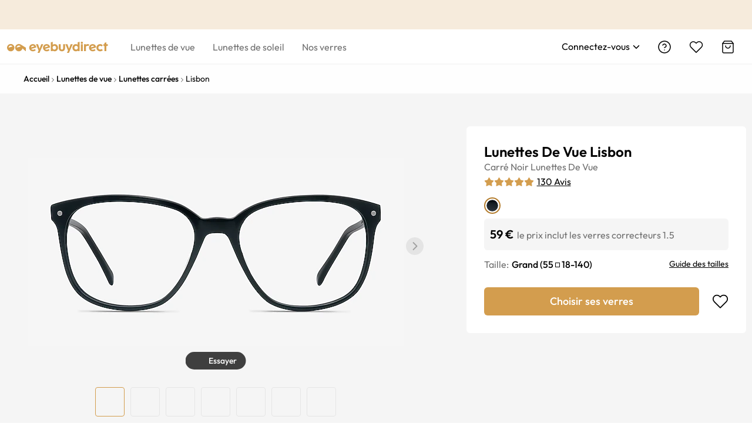

--- FILE ---
content_type: text/html; charset=utf-8
request_url: https://www.eyebuydirect.fr/lunettes-de-vue/montures/lisbon-noir-l-17891
body_size: 66650
content:
<!DOCTYPE html><html lang="fr-fr"><head><meta charSet="utf-8"/><meta name="viewport" content="width=device-width"/><meta http-equiv="x-dns-prefetch-control" content="on"/><link rel="preconnect" href="https://res.ebdcdn.com" crossorigin=""/><link rel="dns-prefetch" href="https://res.ebdcdn.com"/><link rel="preconnect" href="https://img.ebdcdn.com"/><link rel="dns-prefetch" href="https://img.ebdcdn.com"/><link rel="preload" href="https://res.ebdcdn.com/public/fonts/outfit.woff2" as="font" crossorigin="anonymous" type="font/woff2"/><link rel="preconnect" href="https://img.ebdcdn.com" crossorigin=""/><link rel="dns-prefetch" href="https://img.ebdcdn.com"/><link rel="apple-touch-icon" href="https://img.ebdcdn.com/public/images/pwa/pwa-icon-512.png"/><link rel="manifest" href="/manifest.json" crossorigin="use-credentials"/><link rel="icon" type="image/png" href="https://img.ebdcdn.com/public/images/global/favicon-16x16.png" sizes="16x16"/><link rel="icon" type="image/png" href="https://img.ebdcdn.com/public/images/global/favicon-32x32.png" sizes="32x32"/><meta http-equiv="content-language" content="fr-fr"/><meta name="theme-color" content="#404040"/><meta name="msapplication-TileColor" content="#404040"/><meta name="apple-mobile-web-app-status-bar-style" content="#404040"/><meta property="og:type" content="website"/><meta property="og:site_name" content="Eyebuydirect.com"/><meta name="SKYPE_TOOLBAR" content="SKYPE_TOOLBAR_PARSER_COMPATIBLE"/><title>Lisbon - Carré Noir Monture Lunettes de vue | Eyebuydirect France</title><meta property="og:description" content="Lisbon Noir Acétate Lunette de vue EyeBuyDirect. Style et qualité au meilleur prix. Cette monture est l&#x27;addition parfaite à votre collection."/><meta property="og:url" content="https://www.eyebuydirect.fr/lunettes-de-vue/montures/lisbon-noir-l-17891"/><meta property="og:title" content="Lisbon - Carré Noir Monture Lunettes de vue | Eyebuydirect France"/><meta property="og:image" content="https://img.ebdcdn.com/product/front/white/pl6255.jpg"/><meta name="description" content="Lisbon Noir Acétate Lunette de vue EyeBuyDirect. Style et qualité au meilleur prix. Cette monture est l&#x27;addition parfaite à votre collection."/><meta name="robots" content="max-image-preview:large"/><link rel="canonical" href="https://www.eyebuydirect.fr/lunettes-de-vue/montures/lisbon-noir-l-17891"/><script type="speculationrules">{"prerender":[{"where":{"and":[{"href_matches":"/product/similar-styles"}]},"eagerness":"eager"}]}</script><link rel="preload" as="image" fetchpriority="high" href="https://img.ebdcdn.com/product/frame/gray/pl6255_0.jpg?q=85&amp;im=Resize,width=640,height=320,aspect=fill;UnsharpMask,sigma=1.0,gain=1.0"/><link rel="preload" as="image" href="https://img.ebdcdn.com/product/frame/gray/pl6255_0.jpg?q=85&amp;im=Resize,width=640,height=320,aspect=fill;UnsharpMask,sigma=1.0,gain=1.0"/><meta name="next-head-count" content="32"/><script type="text/javascript" async="">window.NREUM||(NREUM={});NREUM.info = {"agent":"","beacon":"bam.nr-data.net","errorBeacon":"bam.nr-data.net","licenseKey":"NRJS-823d4f9e7281ef76cb5","applicationID":"1403787940","agentToken":null,"applicationTime":149.335852,"transactionName":"bgMEYEQEXUFSAkJQWFdJKFtECFJeWhtTXWJLD0ke","queueTime":0,"ttGuid":"73105c9e1812b4cf"}; (window.NREUM||(NREUM={})).init={privacy:{cookies_enabled:true},ajax:{deny_list:["*"]},feature_flags:["soft_nav"],distributed_tracing:{enabled:true}};(window.NREUM||(NREUM={})).loader_config={agentID:"1588805536",accountID:"2750859",trustKey:"2750859",xpid:"VgECUV5WARABUFFRAAkAX1AB",licenseKey:"NRJS-823d4f9e7281ef76cb5",applicationID:"1403787940",browserID:"1588805536"};;/*! For license information please see nr-loader-full-1.308.0.min.js.LICENSE.txt */
(()=>{var e,t,r={384:(e,t,r)=>{"use strict";r.d(t,{NT:()=>a,US:()=>u,Zm:()=>o,bQ:()=>d,dV:()=>c,pV:()=>l});var n=r(6154),i=r(1863),s=r(1910);const a={beacon:"bam.nr-data.net",errorBeacon:"bam.nr-data.net"};function o(){return n.gm.NREUM||(n.gm.NREUM={}),void 0===n.gm.newrelic&&(n.gm.newrelic=n.gm.NREUM),n.gm.NREUM}function c(){let e=o();return e.o||(e.o={ST:n.gm.setTimeout,SI:n.gm.setImmediate||n.gm.setInterval,CT:n.gm.clearTimeout,XHR:n.gm.XMLHttpRequest,REQ:n.gm.Request,EV:n.gm.Event,PR:n.gm.Promise,MO:n.gm.MutationObserver,FETCH:n.gm.fetch,WS:n.gm.WebSocket},(0,s.i)(...Object.values(e.o))),e}function d(e,t){let r=o();r.initializedAgents??={},t.initializedAt={ms:(0,i.t)(),date:new Date},r.initializedAgents[e]=t}function u(e,t){o()[e]=t}function l(){return function(){let e=o();const t=e.info||{};e.info={beacon:a.beacon,errorBeacon:a.errorBeacon,...t}}(),function(){let e=o();const t=e.init||{};e.init={...t}}(),c(),function(){let e=o();const t=e.loader_config||{};e.loader_config={...t}}(),o()}},782:(e,t,r)=>{"use strict";r.d(t,{T:()=>n});const n=r(860).K7.pageViewTiming},860:(e,t,r)=>{"use strict";r.d(t,{$J:()=>u,K7:()=>c,P3:()=>d,XX:()=>i,Yy:()=>o,df:()=>s,qY:()=>n,v4:()=>a});const n="events",i="jserrors",s="browser/blobs",a="rum",o="browser/logs",c={ajax:"ajax",genericEvents:"generic_events",jserrors:i,logging:"logging",metrics:"metrics",pageAction:"page_action",pageViewEvent:"page_view_event",pageViewTiming:"page_view_timing",sessionReplay:"session_replay",sessionTrace:"session_trace",softNav:"soft_navigations",spa:"spa"},d={[c.pageViewEvent]:1,[c.pageViewTiming]:2,[c.metrics]:3,[c.jserrors]:4,[c.spa]:5,[c.ajax]:6,[c.sessionTrace]:7,[c.softNav]:8,[c.sessionReplay]:9,[c.logging]:10,[c.genericEvents]:11},u={[c.pageViewEvent]:a,[c.pageViewTiming]:n,[c.ajax]:n,[c.spa]:n,[c.softNav]:n,[c.metrics]:i,[c.jserrors]:i,[c.sessionTrace]:s,[c.sessionReplay]:s,[c.logging]:o,[c.genericEvents]:"ins"}},944:(e,t,r)=>{"use strict";r.d(t,{R:()=>i});var n=r(3241);function i(e,t){"function"==typeof console.debug&&(console.debug("New Relic Warning: https://github.com/newrelic/newrelic-browser-agent/blob/main/docs/warning-codes.md#".concat(e),t),(0,n.W)({agentIdentifier:null,drained:null,type:"data",name:"warn",feature:"warn",data:{code:e,secondary:t}}))}},993:(e,t,r)=>{"use strict";r.d(t,{A$:()=>s,ET:()=>a,TZ:()=>o,p_:()=>i});var n=r(860);const i={ERROR:"ERROR",WARN:"WARN",INFO:"INFO",DEBUG:"DEBUG",TRACE:"TRACE"},s={OFF:0,ERROR:1,WARN:2,INFO:3,DEBUG:4,TRACE:5},a="log",o=n.K7.logging},1541:(e,t,r)=>{"use strict";r.d(t,{U:()=>i,f:()=>n});const n={MFE:"MFE",BA:"BA"};function i(e,t){if(2!==t?.harvestEndpointVersion)return{};const r=t.agentRef.runtime.appMetadata.agents[0].entityGuid;return e?{"source.id":e.id,"source.name":e.name,"source.type":e.type,"parent.id":e.parent?.id||r,"parent.type":e.parent?.type||n.BA}:{"entity.guid":r,appId:t.agentRef.info.applicationID}}},1687:(e,t,r)=>{"use strict";r.d(t,{Ak:()=>d,Ze:()=>h,x3:()=>u});var n=r(3241),i=r(7836),s=r(3606),a=r(860),o=r(2646);const c={};function d(e,t){const r={staged:!1,priority:a.P3[t]||0};l(e),c[e].get(t)||c[e].set(t,r)}function u(e,t){e&&c[e]&&(c[e].get(t)&&c[e].delete(t),p(e,t,!1),c[e].size&&f(e))}function l(e){if(!e)throw new Error("agentIdentifier required");c[e]||(c[e]=new Map)}function h(e="",t="feature",r=!1){if(l(e),!e||!c[e].get(t)||r)return p(e,t);c[e].get(t).staged=!0,f(e)}function f(e){const t=Array.from(c[e]);t.every(([e,t])=>t.staged)&&(t.sort((e,t)=>e[1].priority-t[1].priority),t.forEach(([t])=>{c[e].delete(t),p(e,t)}))}function p(e,t,r=!0){const a=e?i.ee.get(e):i.ee,c=s.i.handlers;if(!a.aborted&&a.backlog&&c){if((0,n.W)({agentIdentifier:e,type:"lifecycle",name:"drain",feature:t}),r){const e=a.backlog[t],r=c[t];if(r){for(let t=0;e&&t<e.length;++t)g(e[t],r);Object.entries(r).forEach(([e,t])=>{Object.values(t||{}).forEach(t=>{t[0]?.on&&t[0]?.context()instanceof o.y&&t[0].on(e,t[1])})})}}a.isolatedBacklog||delete c[t],a.backlog[t]=null,a.emit("drain-"+t,[])}}function g(e,t){var r=e[1];Object.values(t[r]||{}).forEach(t=>{var r=e[0];if(t[0]===r){var n=t[1],i=e[3],s=e[2];n.apply(i,s)}})}},1738:(e,t,r)=>{"use strict";r.d(t,{U:()=>f,Y:()=>h});var n=r(3241),i=r(9908),s=r(1863),a=r(944),o=r(5701),c=r(3969),d=r(8362),u=r(860),l=r(4261);function h(e,t,r,s){const h=s||r;!h||h[e]&&h[e]!==d.d.prototype[e]||(h[e]=function(){(0,i.p)(c.xV,["API/"+e+"/called"],void 0,u.K7.metrics,r.ee),(0,n.W)({agentIdentifier:r.agentIdentifier,drained:!!o.B?.[r.agentIdentifier],type:"data",name:"api",feature:l.Pl+e,data:{}});try{return t.apply(this,arguments)}catch(e){(0,a.R)(23,e)}})}function f(e,t,r,n,a){const o=e.info;null===r?delete o.jsAttributes[t]:o.jsAttributes[t]=r,(a||null===r)&&(0,i.p)(l.Pl+n,[(0,s.t)(),t,r],void 0,"session",e.ee)}},1741:(e,t,r)=>{"use strict";r.d(t,{W:()=>s});var n=r(944),i=r(4261);class s{#e(e,...t){if(this[e]!==s.prototype[e])return this[e](...t);(0,n.R)(35,e)}addPageAction(e,t){return this.#e(i.hG,e,t)}register(e){return this.#e(i.eY,e)}recordCustomEvent(e,t){return this.#e(i.fF,e,t)}setPageViewName(e,t){return this.#e(i.Fw,e,t)}setCustomAttribute(e,t,r){return this.#e(i.cD,e,t,r)}noticeError(e,t){return this.#e(i.o5,e,t)}setUserId(e,t=!1){return this.#e(i.Dl,e,t)}setApplicationVersion(e){return this.#e(i.nb,e)}setErrorHandler(e){return this.#e(i.bt,e)}addRelease(e,t){return this.#e(i.k6,e,t)}log(e,t){return this.#e(i.$9,e,t)}start(){return this.#e(i.d3)}finished(e){return this.#e(i.BL,e)}recordReplay(){return this.#e(i.CH)}pauseReplay(){return this.#e(i.Tb)}addToTrace(e){return this.#e(i.U2,e)}setCurrentRouteName(e){return this.#e(i.PA,e)}interaction(e){return this.#e(i.dT,e)}wrapLogger(e,t,r){return this.#e(i.Wb,e,t,r)}measure(e,t){return this.#e(i.V1,e,t)}consent(e){return this.#e(i.Pv,e)}}},1863:(e,t,r)=>{"use strict";function n(){return Math.floor(performance.now())}r.d(t,{t:()=>n})},1910:(e,t,r)=>{"use strict";r.d(t,{i:()=>s});var n=r(944);const i=new Map;function s(...e){return e.every(e=>{if(i.has(e))return i.get(e);const t="function"==typeof e?e.toString():"",r=t.includes("[native code]"),s=t.includes("nrWrapper");return r||s||(0,n.R)(64,e?.name||t),i.set(e,r),r})}},2555:(e,t,r)=>{"use strict";r.d(t,{D:()=>o,f:()=>a});var n=r(384),i=r(8122);const s={beacon:n.NT.beacon,errorBeacon:n.NT.errorBeacon,licenseKey:void 0,applicationID:void 0,sa:void 0,queueTime:void 0,applicationTime:void 0,ttGuid:void 0,user:void 0,account:void 0,product:void 0,extra:void 0,jsAttributes:{},userAttributes:void 0,atts:void 0,transactionName:void 0,tNamePlain:void 0};function a(e){try{return!!e.licenseKey&&!!e.errorBeacon&&!!e.applicationID}catch(e){return!1}}const o=e=>(0,i.a)(e,s)},2614:(e,t,r)=>{"use strict";r.d(t,{BB:()=>a,H3:()=>n,g:()=>d,iL:()=>c,tS:()=>o,uh:()=>i,wk:()=>s});const n="NRBA",i="SESSION",s=144e5,a=18e5,o={STARTED:"session-started",PAUSE:"session-pause",RESET:"session-reset",RESUME:"session-resume",UPDATE:"session-update"},c={SAME_TAB:"same-tab",CROSS_TAB:"cross-tab"},d={OFF:0,FULL:1,ERROR:2}},2646:(e,t,r)=>{"use strict";r.d(t,{y:()=>n});class n{constructor(e){this.contextId=e}}},2843:(e,t,r)=>{"use strict";r.d(t,{G:()=>s,u:()=>i});var n=r(3878);function i(e,t=!1,r,i){(0,n.DD)("visibilitychange",function(){if(t)return void("hidden"===document.visibilityState&&e());e(document.visibilityState)},r,i)}function s(e,t,r){(0,n.sp)("pagehide",e,t,r)}},3241:(e,t,r)=>{"use strict";r.d(t,{W:()=>s});var n=r(6154);const i="newrelic";function s(e={}){try{n.gm.dispatchEvent(new CustomEvent(i,{detail:e}))}catch(e){}}},3304:(e,t,r)=>{"use strict";r.d(t,{A:()=>s});var n=r(7836);const i=()=>{const e=new WeakSet;return(t,r)=>{if("object"==typeof r&&null!==r){if(e.has(r))return;e.add(r)}return r}};function s(e){try{return JSON.stringify(e,i())??""}catch(e){try{n.ee.emit("internal-error",[e])}catch(e){}return""}}},3333:(e,t,r)=>{"use strict";r.d(t,{$v:()=>u,TZ:()=>n,Xh:()=>c,Zp:()=>i,kd:()=>d,mq:()=>o,nf:()=>a,qN:()=>s});const n=r(860).K7.genericEvents,i=["auxclick","click","copy","keydown","paste","scrollend"],s=["focus","blur"],a=4,o=1e3,c=2e3,d=["PageAction","UserAction","BrowserPerformance"],u={RESOURCES:"experimental.resources",REGISTER:"register"}},3434:(e,t,r)=>{"use strict";r.d(t,{Jt:()=>s,YM:()=>d});var n=r(7836),i=r(5607);const s="nr@original:".concat(i.W),a=50;var o=Object.prototype.hasOwnProperty,c=!1;function d(e,t){return e||(e=n.ee),r.inPlace=function(e,t,n,i,s){n||(n="");const a="-"===n.charAt(0);for(let o=0;o<t.length;o++){const c=t[o],d=e[c];l(d)||(e[c]=r(d,a?c+n:n,i,c,s))}},r.flag=s,r;function r(t,r,n,c,d){return l(t)?t:(r||(r=""),nrWrapper[s]=t,function(e,t,r){if(Object.defineProperty&&Object.keys)try{return Object.keys(e).forEach(function(r){Object.defineProperty(t,r,{get:function(){return e[r]},set:function(t){return e[r]=t,t}})}),t}catch(e){u([e],r)}for(var n in e)o.call(e,n)&&(t[n]=e[n])}(t,nrWrapper,e),nrWrapper);function nrWrapper(){var s,o,l,h;let f;try{o=this,s=[...arguments],l="function"==typeof n?n(s,o):n||{}}catch(t){u([t,"",[s,o,c],l],e)}i(r+"start",[s,o,c],l,d);const p=performance.now();let g;try{return h=t.apply(o,s),g=performance.now(),h}catch(e){throw g=performance.now(),i(r+"err",[s,o,e],l,d),f=e,f}finally{const e=g-p,t={start:p,end:g,duration:e,isLongTask:e>=a,methodName:c,thrownError:f};t.isLongTask&&i("long-task",[t,o],l,d),i(r+"end",[s,o,h],l,d)}}}function i(r,n,i,s){if(!c||t){var a=c;c=!0;try{e.emit(r,n,i,t,s)}catch(t){u([t,r,n,i],e)}c=a}}}function u(e,t){t||(t=n.ee);try{t.emit("internal-error",e)}catch(e){}}function l(e){return!(e&&"function"==typeof e&&e.apply&&!e[s])}},3606:(e,t,r)=>{"use strict";r.d(t,{i:()=>s});var n=r(9908);s.on=a;var i=s.handlers={};function s(e,t,r,s){a(s||n.d,i,e,t,r)}function a(e,t,r,i,s){s||(s="feature"),e||(e=n.d);var a=t[s]=t[s]||{};(a[r]=a[r]||[]).push([e,i])}},3738:(e,t,r)=>{"use strict";r.d(t,{He:()=>i,Kp:()=>o,Lc:()=>d,Rz:()=>u,TZ:()=>n,bD:()=>s,d3:()=>a,jx:()=>l,sl:()=>h,uP:()=>c});const n=r(860).K7.sessionTrace,i="bstResource",s="resource",a="-start",o="-end",c="fn"+a,d="fn"+o,u="pushState",l=1e3,h=3e4},3785:(e,t,r)=>{"use strict";r.d(t,{R:()=>c,b:()=>d});var n=r(9908),i=r(1863),s=r(860),a=r(3969),o=r(993);function c(e,t,r={},c=o.p_.INFO,d=!0,u,l=(0,i.t)()){(0,n.p)(a.xV,["API/logging/".concat(c.toLowerCase(),"/called")],void 0,s.K7.metrics,e),(0,n.p)(o.ET,[l,t,r,c,d,u],void 0,s.K7.logging,e)}function d(e){return"string"==typeof e&&Object.values(o.p_).some(t=>t===e.toUpperCase().trim())}},3878:(e,t,r)=>{"use strict";function n(e,t){return{capture:e,passive:!1,signal:t}}function i(e,t,r=!1,i){window.addEventListener(e,t,n(r,i))}function s(e,t,r=!1,i){document.addEventListener(e,t,n(r,i))}r.d(t,{DD:()=>s,jT:()=>n,sp:()=>i})},3969:(e,t,r)=>{"use strict";r.d(t,{TZ:()=>n,XG:()=>o,rs:()=>i,xV:()=>a,z_:()=>s});const n=r(860).K7.metrics,i="sm",s="cm",a="storeSupportabilityMetrics",o="storeEventMetrics"},4234:(e,t,r)=>{"use strict";r.d(t,{W:()=>s});var n=r(7836),i=r(1687);class s{constructor(e,t){this.agentIdentifier=e,this.ee=n.ee.get(e),this.featureName=t,this.blocked=!1}deregisterDrain(){(0,i.x3)(this.agentIdentifier,this.featureName)}}},4261:(e,t,r)=>{"use strict";r.d(t,{$9:()=>d,BL:()=>o,CH:()=>f,Dl:()=>w,Fw:()=>y,PA:()=>m,Pl:()=>n,Pv:()=>T,Tb:()=>l,U2:()=>s,V1:()=>E,Wb:()=>x,bt:()=>b,cD:()=>v,d3:()=>R,dT:()=>c,eY:()=>p,fF:()=>h,hG:()=>i,k6:()=>a,nb:()=>g,o5:()=>u});const n="api-",i="addPageAction",s="addToTrace",a="addRelease",o="finished",c="interaction",d="log",u="noticeError",l="pauseReplay",h="recordCustomEvent",f="recordReplay",p="register",g="setApplicationVersion",m="setCurrentRouteName",v="setCustomAttribute",b="setErrorHandler",y="setPageViewName",w="setUserId",R="start",x="wrapLogger",E="measure",T="consent"},5205:(e,t,r)=>{"use strict";r.d(t,{j:()=>S});var n=r(384),i=r(1741);var s=r(2555),a=r(3333);const o=e=>{if(!e||"string"!=typeof e)return!1;try{document.createDocumentFragment().querySelector(e)}catch{return!1}return!0};var c=r(2614),d=r(944),u=r(8122);const l="[data-nr-mask]",h=e=>(0,u.a)(e,(()=>{const e={feature_flags:[],experimental:{allow_registered_children:!1,resources:!1},mask_selector:"*",block_selector:"[data-nr-block]",mask_input_options:{color:!1,date:!1,"datetime-local":!1,email:!1,month:!1,number:!1,range:!1,search:!1,tel:!1,text:!1,time:!1,url:!1,week:!1,textarea:!1,select:!1,password:!0}};return{ajax:{deny_list:void 0,block_internal:!0,enabled:!0,autoStart:!0},api:{get allow_registered_children(){return e.feature_flags.includes(a.$v.REGISTER)||e.experimental.allow_registered_children},set allow_registered_children(t){e.experimental.allow_registered_children=t},duplicate_registered_data:!1},browser_consent_mode:{enabled:!1},distributed_tracing:{enabled:void 0,exclude_newrelic_header:void 0,cors_use_newrelic_header:void 0,cors_use_tracecontext_headers:void 0,allowed_origins:void 0},get feature_flags(){return e.feature_flags},set feature_flags(t){e.feature_flags=t},generic_events:{enabled:!0,autoStart:!0},harvest:{interval:30},jserrors:{enabled:!0,autoStart:!0},logging:{enabled:!0,autoStart:!0},metrics:{enabled:!0,autoStart:!0},obfuscate:void 0,page_action:{enabled:!0},page_view_event:{enabled:!0,autoStart:!0},page_view_timing:{enabled:!0,autoStart:!0},performance:{capture_marks:!1,capture_measures:!1,capture_detail:!0,resources:{get enabled(){return e.feature_flags.includes(a.$v.RESOURCES)||e.experimental.resources},set enabled(t){e.experimental.resources=t},asset_types:[],first_party_domains:[],ignore_newrelic:!0}},privacy:{cookies_enabled:!0},proxy:{assets:void 0,beacon:void 0},session:{expiresMs:c.wk,inactiveMs:c.BB},session_replay:{autoStart:!0,enabled:!1,preload:!1,sampling_rate:10,error_sampling_rate:100,collect_fonts:!1,inline_images:!1,fix_stylesheets:!0,mask_all_inputs:!0,get mask_text_selector(){return e.mask_selector},set mask_text_selector(t){o(t)?e.mask_selector="".concat(t,",").concat(l):""===t||null===t?e.mask_selector=l:(0,d.R)(5,t)},get block_class(){return"nr-block"},get ignore_class(){return"nr-ignore"},get mask_text_class(){return"nr-mask"},get block_selector(){return e.block_selector},set block_selector(t){o(t)?e.block_selector+=",".concat(t):""!==t&&(0,d.R)(6,t)},get mask_input_options(){return e.mask_input_options},set mask_input_options(t){t&&"object"==typeof t?e.mask_input_options={...t,password:!0}:(0,d.R)(7,t)}},session_trace:{enabled:!0,autoStart:!0},soft_navigations:{enabled:!0,autoStart:!0},spa:{enabled:!0,autoStart:!0},ssl:void 0,user_actions:{enabled:!0,elementAttributes:["id","className","tagName","type"]}}})());var f=r(6154),p=r(9324);let g=0;const m={buildEnv:p.F3,distMethod:p.Xs,version:p.xv,originTime:f.WN},v={consented:!1},b={appMetadata:{},get consented(){return this.session?.state?.consent||v.consented},set consented(e){v.consented=e},customTransaction:void 0,denyList:void 0,disabled:!1,harvester:void 0,isolatedBacklog:!1,isRecording:!1,loaderType:void 0,maxBytes:3e4,obfuscator:void 0,onerror:void 0,ptid:void 0,releaseIds:{},session:void 0,timeKeeper:void 0,registeredEntities:[],jsAttributesMetadata:{bytes:0},get harvestCount(){return++g}},y=e=>{const t=(0,u.a)(e,b),r=Object.keys(m).reduce((e,t)=>(e[t]={value:m[t],writable:!1,configurable:!0,enumerable:!0},e),{});return Object.defineProperties(t,r)};var w=r(5701);const R=e=>{const t=e.startsWith("http");e+="/",r.p=t?e:"https://"+e};var x=r(7836),E=r(3241);const T={accountID:void 0,trustKey:void 0,agentID:void 0,licenseKey:void 0,applicationID:void 0,xpid:void 0},A=e=>(0,u.a)(e,T),_=new Set;function S(e,t={},r,a){let{init:o,info:c,loader_config:d,runtime:u={},exposed:l=!0}=t;if(!c){const e=(0,n.pV)();o=e.init,c=e.info,d=e.loader_config}e.init=h(o||{}),e.loader_config=A(d||{}),c.jsAttributes??={},f.bv&&(c.jsAttributes.isWorker=!0),e.info=(0,s.D)(c);const p=e.init,g=[c.beacon,c.errorBeacon];_.has(e.agentIdentifier)||(p.proxy.assets&&(R(p.proxy.assets),g.push(p.proxy.assets)),p.proxy.beacon&&g.push(p.proxy.beacon),e.beacons=[...g],function(e){const t=(0,n.pV)();Object.getOwnPropertyNames(i.W.prototype).forEach(r=>{const n=i.W.prototype[r];if("function"!=typeof n||"constructor"===n)return;let s=t[r];e[r]&&!1!==e.exposed&&"micro-agent"!==e.runtime?.loaderType&&(t[r]=(...t)=>{const n=e[r](...t);return s?s(...t):n})})}(e),(0,n.US)("activatedFeatures",w.B)),u.denyList=[...p.ajax.deny_list||[],...p.ajax.block_internal?g:[]],u.ptid=e.agentIdentifier,u.loaderType=r,e.runtime=y(u),_.has(e.agentIdentifier)||(e.ee=x.ee.get(e.agentIdentifier),e.exposed=l,(0,E.W)({agentIdentifier:e.agentIdentifier,drained:!!w.B?.[e.agentIdentifier],type:"lifecycle",name:"initialize",feature:void 0,data:e.config})),_.add(e.agentIdentifier)}},5270:(e,t,r)=>{"use strict";r.d(t,{Aw:()=>a,SR:()=>s,rF:()=>o});var n=r(384),i=r(7767);function s(e){return!!(0,n.dV)().o.MO&&(0,i.V)(e)&&!0===e?.session_trace.enabled}function a(e){return!0===e?.session_replay.preload&&s(e)}function o(e,t){try{if("string"==typeof t?.type){if("password"===t.type.toLowerCase())return"*".repeat(e?.length||0);if(void 0!==t?.dataset?.nrUnmask||t?.classList?.contains("nr-unmask"))return e}}catch(e){}return"string"==typeof e?e.replace(/[\S]/g,"*"):"*".repeat(e?.length||0)}},5289:(e,t,r)=>{"use strict";r.d(t,{GG:()=>a,Qr:()=>c,sB:()=>o});var n=r(3878),i=r(6389);function s(){return"undefined"==typeof document||"complete"===document.readyState}function a(e,t){if(s())return e();const r=(0,i.J)(e),a=setInterval(()=>{s()&&(clearInterval(a),r())},500);(0,n.sp)("load",r,t)}function o(e){if(s())return e();(0,n.DD)("DOMContentLoaded",e)}function c(e){if(s())return e();(0,n.sp)("popstate",e)}},5607:(e,t,r)=>{"use strict";r.d(t,{W:()=>n});const n=(0,r(9566).bz)()},5701:(e,t,r)=>{"use strict";r.d(t,{B:()=>s,t:()=>a});var n=r(3241);const i=new Set,s={};function a(e,t){const r=t.agentIdentifier;s[r]??={},e&&"object"==typeof e&&(i.has(r)||(t.ee.emit("rumresp",[e]),s[r]=e,i.add(r),(0,n.W)({agentIdentifier:r,loaded:!0,drained:!0,type:"lifecycle",name:"load",feature:void 0,data:e})))}},6154:(e,t,r)=>{"use strict";r.d(t,{OF:()=>d,RI:()=>i,WN:()=>h,bv:()=>s,eN:()=>f,gm:()=>a,lR:()=>l,m:()=>c,mw:()=>o,sb:()=>u});var n=r(1863);const i="undefined"!=typeof window&&!!window.document,s="undefined"!=typeof WorkerGlobalScope&&("undefined"!=typeof self&&self instanceof WorkerGlobalScope&&self.navigator instanceof WorkerNavigator||"undefined"!=typeof globalThis&&globalThis instanceof WorkerGlobalScope&&globalThis.navigator instanceof WorkerNavigator),a=i?window:"undefined"!=typeof WorkerGlobalScope&&("undefined"!=typeof self&&self instanceof WorkerGlobalScope&&self||"undefined"!=typeof globalThis&&globalThis instanceof WorkerGlobalScope&&globalThis),o=Boolean("hidden"===a?.document?.visibilityState),c=""+a?.location,d=/iPad|iPhone|iPod/.test(a.navigator?.userAgent),u=d&&"undefined"==typeof SharedWorker,l=(()=>{const e=a.navigator?.userAgent?.match(/Firefox[/\s](\d+\.\d+)/);return Array.isArray(e)&&e.length>=2?+e[1]:0})(),h=Date.now()-(0,n.t)(),f=()=>"undefined"!=typeof PerformanceNavigationTiming&&a?.performance?.getEntriesByType("navigation")?.[0]?.responseStart},6344:(e,t,r)=>{"use strict";r.d(t,{BB:()=>u,Qb:()=>l,TZ:()=>i,Ug:()=>a,Vh:()=>s,_s:()=>o,bc:()=>d,yP:()=>c});var n=r(2614);const i=r(860).K7.sessionReplay,s="errorDuringReplay",a=.12,o={DomContentLoaded:0,Load:1,FullSnapshot:2,IncrementalSnapshot:3,Meta:4,Custom:5},c={[n.g.ERROR]:15e3,[n.g.FULL]:3e5,[n.g.OFF]:0},d={RESET:{message:"Session was reset",sm:"Reset"},IMPORT:{message:"Recorder failed to import",sm:"Import"},TOO_MANY:{message:"429: Too Many Requests",sm:"Too-Many"},TOO_BIG:{message:"Payload was too large",sm:"Too-Big"},CROSS_TAB:{message:"Session Entity was set to OFF on another tab",sm:"Cross-Tab"},ENTITLEMENTS:{message:"Session Replay is not allowed and will not be started",sm:"Entitlement"}},u=5e3,l={API:"api",RESUME:"resume",SWITCH_TO_FULL:"switchToFull",INITIALIZE:"initialize",PRELOAD:"preload"}},6389:(e,t,r)=>{"use strict";function n(e,t=500,r={}){const n=r?.leading||!1;let i;return(...r)=>{n&&void 0===i&&(e.apply(this,r),i=setTimeout(()=>{i=clearTimeout(i)},t)),n||(clearTimeout(i),i=setTimeout(()=>{e.apply(this,r)},t))}}function i(e){let t=!1;return(...r)=>{t||(t=!0,e.apply(this,r))}}r.d(t,{J:()=>i,s:()=>n})},6630:(e,t,r)=>{"use strict";r.d(t,{T:()=>n});const n=r(860).K7.pageViewEvent},6774:(e,t,r)=>{"use strict";r.d(t,{T:()=>n});const n=r(860).K7.jserrors},7295:(e,t,r)=>{"use strict";r.d(t,{Xv:()=>a,gX:()=>i,iW:()=>s});var n=[];function i(e){if(!e||s(e))return!1;if(0===n.length)return!0;if("*"===n[0].hostname)return!1;for(var t=0;t<n.length;t++){var r=n[t];if(r.hostname.test(e.hostname)&&r.pathname.test(e.pathname))return!1}return!0}function s(e){return void 0===e.hostname}function a(e){if(n=[],e&&e.length)for(var t=0;t<e.length;t++){let r=e[t];if(!r)continue;if("*"===r)return void(n=[{hostname:"*"}]);0===r.indexOf("http://")?r=r.substring(7):0===r.indexOf("https://")&&(r=r.substring(8));const i=r.indexOf("/");let s,a;i>0?(s=r.substring(0,i),a=r.substring(i)):(s=r,a="*");let[c]=s.split(":");n.push({hostname:o(c),pathname:o(a,!0)})}}function o(e,t=!1){const r=e.replace(/[.+?^${}()|[\]\\]/g,e=>"\\"+e).replace(/\*/g,".*?");return new RegExp((t?"^":"")+r+"$")}},7485:(e,t,r)=>{"use strict";r.d(t,{D:()=>i});var n=r(6154);function i(e){if(0===(e||"").indexOf("data:"))return{protocol:"data"};try{const t=new URL(e,location.href),r={port:t.port,hostname:t.hostname,pathname:t.pathname,search:t.search,protocol:t.protocol.slice(0,t.protocol.indexOf(":")),sameOrigin:t.protocol===n.gm?.location?.protocol&&t.host===n.gm?.location?.host};return r.port&&""!==r.port||("http:"===t.protocol&&(r.port="80"),"https:"===t.protocol&&(r.port="443")),r.pathname&&""!==r.pathname?r.pathname.startsWith("/")||(r.pathname="/".concat(r.pathname)):r.pathname="/",r}catch(e){return{}}}},7699:(e,t,r)=>{"use strict";r.d(t,{It:()=>s,KC:()=>o,No:()=>i,qh:()=>a});var n=r(860);const i=16e3,s=1e6,a="SESSION_ERROR",o={[n.K7.logging]:!0,[n.K7.genericEvents]:!1,[n.K7.jserrors]:!1,[n.K7.ajax]:!1}},7767:(e,t,r)=>{"use strict";r.d(t,{V:()=>i});var n=r(6154);const i=e=>n.RI&&!0===e?.privacy.cookies_enabled},7836:(e,t,r)=>{"use strict";r.d(t,{P:()=>o,ee:()=>c});var n=r(384),i=r(8990),s=r(2646),a=r(5607);const o="nr@context:".concat(a.W),c=function e(t,r){var n={},a={},u={},l=!1;try{l=16===r.length&&d.initializedAgents?.[r]?.runtime.isolatedBacklog}catch(e){}var h={on:p,addEventListener:p,removeEventListener:function(e,t){var r=n[e];if(!r)return;for(var i=0;i<r.length;i++)r[i]===t&&r.splice(i,1)},emit:function(e,r,n,i,s){!1!==s&&(s=!0);if(c.aborted&&!i)return;t&&s&&t.emit(e,r,n);var o=f(n);g(e).forEach(e=>{e.apply(o,r)});var d=v()[a[e]];d&&d.push([h,e,r,o]);return o},get:m,listeners:g,context:f,buffer:function(e,t){const r=v();if(t=t||"feature",h.aborted)return;Object.entries(e||{}).forEach(([e,n])=>{a[n]=t,t in r||(r[t]=[])})},abort:function(){h._aborted=!0,Object.keys(h.backlog).forEach(e=>{delete h.backlog[e]})},isBuffering:function(e){return!!v()[a[e]]},debugId:r,backlog:l?{}:t&&"object"==typeof t.backlog?t.backlog:{},isolatedBacklog:l};return Object.defineProperty(h,"aborted",{get:()=>{let e=h._aborted||!1;return e||(t&&(e=t.aborted),e)}}),h;function f(e){return e&&e instanceof s.y?e:e?(0,i.I)(e,o,()=>new s.y(o)):new s.y(o)}function p(e,t){n[e]=g(e).concat(t)}function g(e){return n[e]||[]}function m(t){return u[t]=u[t]||e(h,t)}function v(){return h.backlog}}(void 0,"globalEE"),d=(0,n.Zm)();d.ee||(d.ee=c)},8122:(e,t,r)=>{"use strict";r.d(t,{a:()=>i});var n=r(944);function i(e,t){try{if(!e||"object"!=typeof e)return(0,n.R)(3);if(!t||"object"!=typeof t)return(0,n.R)(4);const r=Object.create(Object.getPrototypeOf(t),Object.getOwnPropertyDescriptors(t)),s=0===Object.keys(r).length?e:r;for(let a in s)if(void 0!==e[a])try{if(null===e[a]){r[a]=null;continue}Array.isArray(e[a])&&Array.isArray(t[a])?r[a]=Array.from(new Set([...e[a],...t[a]])):"object"==typeof e[a]&&"object"==typeof t[a]?r[a]=i(e[a],t[a]):r[a]=e[a]}catch(e){r[a]||(0,n.R)(1,e)}return r}catch(e){(0,n.R)(2,e)}}},8139:(e,t,r)=>{"use strict";r.d(t,{u:()=>h});var n=r(7836),i=r(3434),s=r(8990),a=r(6154);const o={},c=a.gm.XMLHttpRequest,d="addEventListener",u="removeEventListener",l="nr@wrapped:".concat(n.P);function h(e){var t=function(e){return(e||n.ee).get("events")}(e);if(o[t.debugId]++)return t;o[t.debugId]=1;var r=(0,i.YM)(t,!0);function h(e){r.inPlace(e,[d,u],"-",p)}function p(e,t){return e[1]}return"getPrototypeOf"in Object&&(a.RI&&f(document,h),c&&f(c.prototype,h),f(a.gm,h)),t.on(d+"-start",function(e,t){var n=e[1];if(null!==n&&("function"==typeof n||"object"==typeof n)&&"newrelic"!==e[0]){var i=(0,s.I)(n,l,function(){var e={object:function(){if("function"!=typeof n.handleEvent)return;return n.handleEvent.apply(n,arguments)},function:n}[typeof n];return e?r(e,"fn-",null,e.name||"anonymous"):n});this.wrapped=e[1]=i}}),t.on(u+"-start",function(e){e[1]=this.wrapped||e[1]}),t}function f(e,t,...r){let n=e;for(;"object"==typeof n&&!Object.prototype.hasOwnProperty.call(n,d);)n=Object.getPrototypeOf(n);n&&t(n,...r)}},8362:(e,t,r)=>{"use strict";r.d(t,{d:()=>s});var n=r(9566),i=r(1741);class s extends i.W{agentIdentifier=(0,n.LA)(16)}},8374:(e,t,r)=>{r.nc=(()=>{try{return document?.currentScript?.nonce}catch(e){}return""})()},8990:(e,t,r)=>{"use strict";r.d(t,{I:()=>i});var n=Object.prototype.hasOwnProperty;function i(e,t,r){if(n.call(e,t))return e[t];var i=r();if(Object.defineProperty&&Object.keys)try{return Object.defineProperty(e,t,{value:i,writable:!0,enumerable:!1}),i}catch(e){}return e[t]=i,i}},9119:(e,t,r)=>{"use strict";r.d(t,{L:()=>s});var n=/([^?#]*)[^#]*(#[^?]*|$).*/,i=/([^?#]*)().*/;function s(e,t){return e?e.replace(t?n:i,"$1$2"):e}},9300:(e,t,r)=>{"use strict";r.d(t,{T:()=>n});const n=r(860).K7.ajax},9324:(e,t,r)=>{"use strict";r.d(t,{AJ:()=>a,F3:()=>i,Xs:()=>s,Yq:()=>o,xv:()=>n});const n="1.308.0",i="PROD",s="CDN",a="@newrelic/rrweb",o="1.0.1"},9566:(e,t,r)=>{"use strict";r.d(t,{LA:()=>o,ZF:()=>c,bz:()=>a,el:()=>d});var n=r(6154);const i="xxxxxxxx-xxxx-4xxx-yxxx-xxxxxxxxxxxx";function s(e,t){return e?15&e[t]:16*Math.random()|0}function a(){const e=n.gm?.crypto||n.gm?.msCrypto;let t,r=0;return e&&e.getRandomValues&&(t=e.getRandomValues(new Uint8Array(30))),i.split("").map(e=>"x"===e?s(t,r++).toString(16):"y"===e?(3&s()|8).toString(16):e).join("")}function o(e){const t=n.gm?.crypto||n.gm?.msCrypto;let r,i=0;t&&t.getRandomValues&&(r=t.getRandomValues(new Uint8Array(e)));const a=[];for(var o=0;o<e;o++)a.push(s(r,i++).toString(16));return a.join("")}function c(){return o(16)}function d(){return o(32)}},9908:(e,t,r)=>{"use strict";r.d(t,{d:()=>n,p:()=>i});var n=r(7836).ee.get("handle");function i(e,t,r,i,s){s?(s.buffer([e],i),s.emit(e,t,r)):(n.buffer([e],i),n.emit(e,t,r))}}},n={};function i(e){var t=n[e];if(void 0!==t)return t.exports;var s=n[e]={exports:{}};return r[e](s,s.exports,i),s.exports}i.m=r,i.d=(e,t)=>{for(var r in t)i.o(t,r)&&!i.o(e,r)&&Object.defineProperty(e,r,{enumerable:!0,get:t[r]})},i.f={},i.e=e=>Promise.all(Object.keys(i.f).reduce((t,r)=>(i.f[r](e,t),t),[])),i.u=e=>({95:"nr-full-compressor",222:"nr-full-recorder",891:"nr-full"}[e]+"-1.308.0.min.js"),i.o=(e,t)=>Object.prototype.hasOwnProperty.call(e,t),e={},t="NRBA-1.308.0.PROD:",i.l=(r,n,s,a)=>{if(e[r])e[r].push(n);else{var o,c;if(void 0!==s)for(var d=document.getElementsByTagName("script"),u=0;u<d.length;u++){var l=d[u];if(l.getAttribute("src")==r||l.getAttribute("data-webpack")==t+s){o=l;break}}if(!o){c=!0;var h={891:"sha512-fcveNDcpRQS9OweGhN4uJe88Qmg+EVyH6j/wngwL2Le0m7LYyz7q+JDx7KBxsdDF4TaPVsSmHg12T3pHwdLa7w==",222:"sha512-O8ZzdvgB4fRyt7k2Qrr4STpR+tCA2mcQEig6/dP3rRy9uEx1CTKQ6cQ7Src0361y7xS434ua+zIPo265ZpjlEg==",95:"sha512-jDWejat/6/UDex/9XjYoPPmpMPuEvBCSuCg/0tnihjbn5bh9mP3An0NzFV9T5Tc+3kKhaXaZA8UIKPAanD2+Gw=="};(o=document.createElement("script")).charset="utf-8",i.nc&&o.setAttribute("nonce",i.nc),o.setAttribute("data-webpack",t+s),o.src=r,0!==o.src.indexOf(window.location.origin+"/")&&(o.crossOrigin="anonymous"),h[a]&&(o.integrity=h[a])}e[r]=[n];var f=(t,n)=>{o.onerror=o.onload=null,clearTimeout(p);var i=e[r];if(delete e[r],o.parentNode&&o.parentNode.removeChild(o),i&&i.forEach(e=>e(n)),t)return t(n)},p=setTimeout(f.bind(null,void 0,{type:"timeout",target:o}),12e4);o.onerror=f.bind(null,o.onerror),o.onload=f.bind(null,o.onload),c&&document.head.appendChild(o)}},i.r=e=>{"undefined"!=typeof Symbol&&Symbol.toStringTag&&Object.defineProperty(e,Symbol.toStringTag,{value:"Module"}),Object.defineProperty(e,"__esModule",{value:!0})},i.p="https://js-agent.newrelic.com/",(()=>{var e={85:0,959:0};i.f.j=(t,r)=>{var n=i.o(e,t)?e[t]:void 0;if(0!==n)if(n)r.push(n[2]);else{var s=new Promise((r,i)=>n=e[t]=[r,i]);r.push(n[2]=s);var a=i.p+i.u(t),o=new Error;i.l(a,r=>{if(i.o(e,t)&&(0!==(n=e[t])&&(e[t]=void 0),n)){var s=r&&("load"===r.type?"missing":r.type),a=r&&r.target&&r.target.src;o.message="Loading chunk "+t+" failed: ("+s+": "+a+")",o.name="ChunkLoadError",o.type=s,o.request=a,n[1](o)}},"chunk-"+t,t)}};var t=(t,r)=>{var n,s,[a,o,c]=r,d=0;if(a.some(t=>0!==e[t])){for(n in o)i.o(o,n)&&(i.m[n]=o[n]);if(c)c(i)}for(t&&t(r);d<a.length;d++)s=a[d],i.o(e,s)&&e[s]&&e[s][0](),e[s]=0},r=self["webpackChunk:NRBA-1.308.0.PROD"]=self["webpackChunk:NRBA-1.308.0.PROD"]||[];r.forEach(t.bind(null,0)),r.push=t.bind(null,r.push.bind(r))})(),(()=>{"use strict";i(8374);var e=i(8362),t=i(860);const r=Object.values(t.K7);var n=i(5205);var s=i(9908),a=i(1863),o=i(4261),c=i(1738);var d=i(1687),u=i(4234),l=i(5289),h=i(6154),f=i(944),p=i(5270),g=i(7767),m=i(6389),v=i(7699);class b extends u.W{constructor(e,t){super(e.agentIdentifier,t),this.agentRef=e,this.abortHandler=void 0,this.featAggregate=void 0,this.loadedSuccessfully=void 0,this.onAggregateImported=new Promise(e=>{this.loadedSuccessfully=e}),this.deferred=Promise.resolve(),!1===e.init[this.featureName].autoStart?this.deferred=new Promise((t,r)=>{this.ee.on("manual-start-all",(0,m.J)(()=>{(0,d.Ak)(e.agentIdentifier,this.featureName),t()}))}):(0,d.Ak)(e.agentIdentifier,t)}importAggregator(e,t,r={}){if(this.featAggregate)return;const n=async()=>{let n;await this.deferred;try{if((0,g.V)(e.init)){const{setupAgentSession:t}=await i.e(891).then(i.bind(i,8766));n=t(e)}}catch(e){(0,f.R)(20,e),this.ee.emit("internal-error",[e]),(0,s.p)(v.qh,[e],void 0,this.featureName,this.ee)}try{if(!this.#t(this.featureName,n,e.init))return(0,d.Ze)(this.agentIdentifier,this.featureName),void this.loadedSuccessfully(!1);const{Aggregate:i}=await t();this.featAggregate=new i(e,r),e.runtime.harvester.initializedAggregates.push(this.featAggregate),this.loadedSuccessfully(!0)}catch(e){(0,f.R)(34,e),this.abortHandler?.(),(0,d.Ze)(this.agentIdentifier,this.featureName,!0),this.loadedSuccessfully(!1),this.ee&&this.ee.abort()}};h.RI?(0,l.GG)(()=>n(),!0):n()}#t(e,r,n){if(this.blocked)return!1;switch(e){case t.K7.sessionReplay:return(0,p.SR)(n)&&!!r;case t.K7.sessionTrace:return!!r;default:return!0}}}var y=i(6630),w=i(2614),R=i(3241);class x extends b{static featureName=y.T;constructor(e){var t;super(e,y.T),this.setupInspectionEvents(e.agentIdentifier),t=e,(0,c.Y)(o.Fw,function(e,r){"string"==typeof e&&("/"!==e.charAt(0)&&(e="/"+e),t.runtime.customTransaction=(r||"http://custom.transaction")+e,(0,s.p)(o.Pl+o.Fw,[(0,a.t)()],void 0,void 0,t.ee))},t),this.importAggregator(e,()=>i.e(891).then(i.bind(i,3718)))}setupInspectionEvents(e){const t=(t,r)=>{t&&(0,R.W)({agentIdentifier:e,timeStamp:t.timeStamp,loaded:"complete"===t.target.readyState,type:"window",name:r,data:t.target.location+""})};(0,l.sB)(e=>{t(e,"DOMContentLoaded")}),(0,l.GG)(e=>{t(e,"load")}),(0,l.Qr)(e=>{t(e,"navigate")}),this.ee.on(w.tS.UPDATE,(t,r)=>{(0,R.W)({agentIdentifier:e,type:"lifecycle",name:"session",data:r})})}}var E=i(384);class T extends e.d{constructor(e){var t;(super(),h.gm)?(this.features={},(0,E.bQ)(this.agentIdentifier,this),this.desiredFeatures=new Set(e.features||[]),this.desiredFeatures.add(x),(0,n.j)(this,e,e.loaderType||"agent"),t=this,(0,c.Y)(o.cD,function(e,r,n=!1){if("string"==typeof e){if(["string","number","boolean"].includes(typeof r)||null===r)return(0,c.U)(t,e,r,o.cD,n);(0,f.R)(40,typeof r)}else(0,f.R)(39,typeof e)},t),function(e){(0,c.Y)(o.Dl,function(t,r=!1){if("string"!=typeof t&&null!==t)return void(0,f.R)(41,typeof t);const n=e.info.jsAttributes["enduser.id"];r&&null!=n&&n!==t?(0,s.p)(o.Pl+"setUserIdAndResetSession",[t],void 0,"session",e.ee):(0,c.U)(e,"enduser.id",t,o.Dl,!0)},e)}(this),function(e){(0,c.Y)(o.nb,function(t){if("string"==typeof t||null===t)return(0,c.U)(e,"application.version",t,o.nb,!1);(0,f.R)(42,typeof t)},e)}(this),function(e){(0,c.Y)(o.d3,function(){e.ee.emit("manual-start-all")},e)}(this),function(e){(0,c.Y)(o.Pv,function(t=!0){if("boolean"==typeof t){if((0,s.p)(o.Pl+o.Pv,[t],void 0,"session",e.ee),e.runtime.consented=t,t){const t=e.features.page_view_event;t.onAggregateImported.then(e=>{const r=t.featAggregate;e&&!r.sentRum&&r.sendRum()})}}else(0,f.R)(65,typeof t)},e)}(this),this.run()):(0,f.R)(21)}get config(){return{info:this.info,init:this.init,loader_config:this.loader_config,runtime:this.runtime}}get api(){return this}run(){try{const e=function(e){const t={};return r.forEach(r=>{t[r]=!!e[r]?.enabled}),t}(this.init),n=[...this.desiredFeatures];n.sort((e,r)=>t.P3[e.featureName]-t.P3[r.featureName]),n.forEach(r=>{if(!e[r.featureName]&&r.featureName!==t.K7.pageViewEvent)return;if(r.featureName===t.K7.spa)return void(0,f.R)(67);const n=function(e){switch(e){case t.K7.ajax:return[t.K7.jserrors];case t.K7.sessionTrace:return[t.K7.ajax,t.K7.pageViewEvent];case t.K7.sessionReplay:return[t.K7.sessionTrace];case t.K7.pageViewTiming:return[t.K7.pageViewEvent];default:return[]}}(r.featureName).filter(e=>!(e in this.features));n.length>0&&(0,f.R)(36,{targetFeature:r.featureName,missingDependencies:n}),this.features[r.featureName]=new r(this)})}catch(e){(0,f.R)(22,e);for(const e in this.features)this.features[e].abortHandler?.();const t=(0,E.Zm)();delete t.initializedAgents[this.agentIdentifier]?.features,delete this.sharedAggregator;return t.ee.get(this.agentIdentifier).abort(),!1}}}var A=i(2843),_=i(782);class S extends b{static featureName=_.T;constructor(e){super(e,_.T),h.RI&&((0,A.u)(()=>(0,s.p)("docHidden",[(0,a.t)()],void 0,_.T,this.ee),!0),(0,A.G)(()=>(0,s.p)("winPagehide",[(0,a.t)()],void 0,_.T,this.ee)),this.importAggregator(e,()=>i.e(891).then(i.bind(i,9018))))}}var O=i(3969);class I extends b{static featureName=O.TZ;constructor(e){super(e,O.TZ),h.RI&&document.addEventListener("securitypolicyviolation",e=>{(0,s.p)(O.xV,["Generic/CSPViolation/Detected"],void 0,this.featureName,this.ee)}),this.importAggregator(e,()=>i.e(891).then(i.bind(i,6555)))}}var P=i(6774),k=i(3878),N=i(3304);class D{constructor(e,t,r,n,i){this.name="UncaughtError",this.message="string"==typeof e?e:(0,N.A)(e),this.sourceURL=t,this.line=r,this.column=n,this.__newrelic=i}}function j(e){return M(e)?e:new D(void 0!==e?.message?e.message:e,e?.filename||e?.sourceURL,e?.lineno||e?.line,e?.colno||e?.col,e?.__newrelic,e?.cause)}function C(e){const t="Unhandled Promise Rejection: ";if(!e?.reason)return;if(M(e.reason)){try{e.reason.message.startsWith(t)||(e.reason.message=t+e.reason.message)}catch(e){}return j(e.reason)}const r=j(e.reason);return(r.message||"").startsWith(t)||(r.message=t+r.message),r}function L(e){if(e.error instanceof SyntaxError&&!/:\d+$/.test(e.error.stack?.trim())){const t=new D(e.message,e.filename,e.lineno,e.colno,e.error.__newrelic,e.cause);return t.name=SyntaxError.name,t}return M(e.error)?e.error:j(e)}function M(e){return e instanceof Error&&!!e.stack}function B(e,r,n,i,o=(0,a.t)()){"string"==typeof e&&(e=new Error(e)),(0,s.p)("err",[e,o,!1,r,n.runtime.isRecording,void 0,i],void 0,t.K7.jserrors,n.ee),(0,s.p)("uaErr",[],void 0,t.K7.genericEvents,n.ee)}var H=i(1541),K=i(993),W=i(3785);function U(e,{customAttributes:t={},level:r=K.p_.INFO}={},n,i,s=(0,a.t)()){(0,W.R)(n.ee,e,t,r,!1,i,s)}function F(e,r,n,i,c=(0,a.t)()){(0,s.p)(o.Pl+o.hG,[c,e,r,i],void 0,t.K7.genericEvents,n.ee)}function V(e,r,n,i,c=(0,a.t)()){const{start:d,end:u,customAttributes:l}=r||{},h={customAttributes:l||{}};if("object"!=typeof h.customAttributes||"string"!=typeof e||0===e.length)return void(0,f.R)(57);const p=(e,t)=>null==e?t:"number"==typeof e?e:e instanceof PerformanceMark?e.startTime:Number.NaN;if(h.start=p(d,0),h.end=p(u,c),Number.isNaN(h.start)||Number.isNaN(h.end))(0,f.R)(57);else{if(h.duration=h.end-h.start,!(h.duration<0))return(0,s.p)(o.Pl+o.V1,[h,e,i],void 0,t.K7.genericEvents,n.ee),h;(0,f.R)(58)}}function z(e,r={},n,i,c=(0,a.t)()){(0,s.p)(o.Pl+o.fF,[c,e,r,i],void 0,t.K7.genericEvents,n.ee)}function G(e){(0,c.Y)(o.eY,function(t){return Y(e,t)},e)}function Y(e,r,n){(0,f.R)(54,"newrelic.register"),r||={},r.type=H.f.MFE,r.licenseKey||=e.info.licenseKey,r.blocked=!1,r.parent=n||{},Array.isArray(r.tags)||(r.tags=[]);const i={};r.tags.forEach(e=>{"name"!==e&&"id"!==e&&(i["source.".concat(e)]=!0)}),r.isolated??=!0;let o=()=>{};const c=e.runtime.registeredEntities;if(!r.isolated){const e=c.find(({metadata:{target:{id:e}}})=>e===r.id&&!r.isolated);if(e)return e}const d=e=>{r.blocked=!0,o=e};function u(e){return"string"==typeof e&&!!e.trim()&&e.trim().length<501||"number"==typeof e}e.init.api.allow_registered_children||d((0,m.J)(()=>(0,f.R)(55))),u(r.id)&&u(r.name)||d((0,m.J)(()=>(0,f.R)(48,r)));const l={addPageAction:(t,n={})=>g(F,[t,{...i,...n},e],r),deregister:()=>{d((0,m.J)(()=>(0,f.R)(68)))},log:(t,n={})=>g(U,[t,{...n,customAttributes:{...i,...n.customAttributes||{}}},e],r),measure:(t,n={})=>g(V,[t,{...n,customAttributes:{...i,...n.customAttributes||{}}},e],r),noticeError:(t,n={})=>g(B,[t,{...i,...n},e],r),register:(t={})=>g(Y,[e,t],l.metadata.target),recordCustomEvent:(t,n={})=>g(z,[t,{...i,...n},e],r),setApplicationVersion:e=>p("application.version",e),setCustomAttribute:(e,t)=>p(e,t),setUserId:e=>p("enduser.id",e),metadata:{customAttributes:i,target:r}},h=()=>(r.blocked&&o(),r.blocked);h()||c.push(l);const p=(e,t)=>{h()||(i[e]=t)},g=(r,n,i)=>{if(h())return;const o=(0,a.t)();(0,s.p)(O.xV,["API/register/".concat(r.name,"/called")],void 0,t.K7.metrics,e.ee);try{if(e.init.api.duplicate_registered_data&&"register"!==r.name){let e=n;if(n[1]instanceof Object){const t={"child.id":i.id,"child.type":i.type};e="customAttributes"in n[1]?[n[0],{...n[1],customAttributes:{...n[1].customAttributes,...t}},...n.slice(2)]:[n[0],{...n[1],...t},...n.slice(2)]}r(...e,void 0,o)}return r(...n,i,o)}catch(e){(0,f.R)(50,e)}};return l}class q extends b{static featureName=P.T;constructor(e){var t;super(e,P.T),t=e,(0,c.Y)(o.o5,(e,r)=>B(e,r,t),t),function(e){(0,c.Y)(o.bt,function(t){e.runtime.onerror=t},e)}(e),function(e){let t=0;(0,c.Y)(o.k6,function(e,r){++t>10||(this.runtime.releaseIds[e.slice(-200)]=(""+r).slice(-200))},e)}(e),G(e);try{this.removeOnAbort=new AbortController}catch(e){}this.ee.on("internal-error",(t,r)=>{this.abortHandler&&(0,s.p)("ierr",[j(t),(0,a.t)(),!0,{},e.runtime.isRecording,r],void 0,this.featureName,this.ee)}),h.gm.addEventListener("unhandledrejection",t=>{this.abortHandler&&(0,s.p)("err",[C(t),(0,a.t)(),!1,{unhandledPromiseRejection:1},e.runtime.isRecording],void 0,this.featureName,this.ee)},(0,k.jT)(!1,this.removeOnAbort?.signal)),h.gm.addEventListener("error",t=>{this.abortHandler&&(0,s.p)("err",[L(t),(0,a.t)(),!1,{},e.runtime.isRecording],void 0,this.featureName,this.ee)},(0,k.jT)(!1,this.removeOnAbort?.signal)),this.abortHandler=this.#r,this.importAggregator(e,()=>i.e(891).then(i.bind(i,2176)))}#r(){this.removeOnAbort?.abort(),this.abortHandler=void 0}}var Z=i(8990);let X=1;function J(e){const t=typeof e;return!e||"object"!==t&&"function"!==t?-1:e===h.gm?0:(0,Z.I)(e,"nr@id",function(){return X++})}function Q(e){if("string"==typeof e&&e.length)return e.length;if("object"==typeof e){if("undefined"!=typeof ArrayBuffer&&e instanceof ArrayBuffer&&e.byteLength)return e.byteLength;if("undefined"!=typeof Blob&&e instanceof Blob&&e.size)return e.size;if(!("undefined"!=typeof FormData&&e instanceof FormData))try{return(0,N.A)(e).length}catch(e){return}}}var ee=i(8139),te=i(7836),re=i(3434);const ne={},ie=["open","send"];function se(e){var t=e||te.ee;const r=function(e){return(e||te.ee).get("xhr")}(t);if(void 0===h.gm.XMLHttpRequest)return r;if(ne[r.debugId]++)return r;ne[r.debugId]=1,(0,ee.u)(t);var n=(0,re.YM)(r),i=h.gm.XMLHttpRequest,s=h.gm.MutationObserver,a=h.gm.Promise,o=h.gm.setInterval,c="readystatechange",d=["onload","onerror","onabort","onloadstart","onloadend","onprogress","ontimeout"],u=[],l=h.gm.XMLHttpRequest=function(e){const t=new i(e),s=r.context(t);try{r.emit("new-xhr",[t],s),t.addEventListener(c,(a=s,function(){var e=this;e.readyState>3&&!a.resolved&&(a.resolved=!0,r.emit("xhr-resolved",[],e)),n.inPlace(e,d,"fn-",y)}),(0,k.jT)(!1))}catch(e){(0,f.R)(15,e);try{r.emit("internal-error",[e])}catch(e){}}var a;return t};function p(e,t){n.inPlace(t,["onreadystatechange"],"fn-",y)}if(function(e,t){for(var r in e)t[r]=e[r]}(i,l),l.prototype=i.prototype,n.inPlace(l.prototype,ie,"-xhr-",y),r.on("send-xhr-start",function(e,t){p(e,t),function(e){u.push(e),s&&(g?g.then(b):o?o(b):(m=-m,v.data=m))}(t)}),r.on("open-xhr-start",p),s){var g=a&&a.resolve();if(!o&&!a){var m=1,v=document.createTextNode(m);new s(b).observe(v,{characterData:!0})}}else t.on("fn-end",function(e){e[0]&&e[0].type===c||b()});function b(){for(var e=0;e<u.length;e++)p(0,u[e]);u.length&&(u=[])}function y(e,t){return t}return r}var ae="fetch-",oe=ae+"body-",ce=["arrayBuffer","blob","json","text","formData"],de=h.gm.Request,ue=h.gm.Response,le="prototype";const he={};function fe(e){const t=function(e){return(e||te.ee).get("fetch")}(e);if(!(de&&ue&&h.gm.fetch))return t;if(he[t.debugId]++)return t;function r(e,r,n){var i=e[r];"function"==typeof i&&(e[r]=function(){var e,r=[...arguments],s={};t.emit(n+"before-start",[r],s),s[te.P]&&s[te.P].dt&&(e=s[te.P].dt);var a=i.apply(this,r);return t.emit(n+"start",[r,e],a),a.then(function(e){return t.emit(n+"end",[null,e],a),e},function(e){throw t.emit(n+"end",[e],a),e})})}return he[t.debugId]=1,ce.forEach(e=>{r(de[le],e,oe),r(ue[le],e,oe)}),r(h.gm,"fetch",ae),t.on(ae+"end",function(e,r){var n=this;if(r){var i=r.headers.get("content-length");null!==i&&(n.rxSize=i),t.emit(ae+"done",[null,r],n)}else t.emit(ae+"done",[e],n)}),t}var pe=i(7485),ge=i(9566);class me{constructor(e){this.agentRef=e}generateTracePayload(e){const t=this.agentRef.loader_config;if(!this.shouldGenerateTrace(e)||!t)return null;var r=(t.accountID||"").toString()||null,n=(t.agentID||"").toString()||null,i=(t.trustKey||"").toString()||null;if(!r||!n)return null;var s=(0,ge.ZF)(),a=(0,ge.el)(),o=Date.now(),c={spanId:s,traceId:a,timestamp:o};return(e.sameOrigin||this.isAllowedOrigin(e)&&this.useTraceContextHeadersForCors())&&(c.traceContextParentHeader=this.generateTraceContextParentHeader(s,a),c.traceContextStateHeader=this.generateTraceContextStateHeader(s,o,r,n,i)),(e.sameOrigin&&!this.excludeNewrelicHeader()||!e.sameOrigin&&this.isAllowedOrigin(e)&&this.useNewrelicHeaderForCors())&&(c.newrelicHeader=this.generateTraceHeader(s,a,o,r,n,i)),c}generateTraceContextParentHeader(e,t){return"00-"+t+"-"+e+"-01"}generateTraceContextStateHeader(e,t,r,n,i){return i+"@nr=0-1-"+r+"-"+n+"-"+e+"----"+t}generateTraceHeader(e,t,r,n,i,s){if(!("function"==typeof h.gm?.btoa))return null;var a={v:[0,1],d:{ty:"Browser",ac:n,ap:i,id:e,tr:t,ti:r}};return s&&n!==s&&(a.d.tk=s),btoa((0,N.A)(a))}shouldGenerateTrace(e){return this.agentRef.init?.distributed_tracing?.enabled&&this.isAllowedOrigin(e)}isAllowedOrigin(e){var t=!1;const r=this.agentRef.init?.distributed_tracing;if(e.sameOrigin)t=!0;else if(r?.allowed_origins instanceof Array)for(var n=0;n<r.allowed_origins.length;n++){var i=(0,pe.D)(r.allowed_origins[n]);if(e.hostname===i.hostname&&e.protocol===i.protocol&&e.port===i.port){t=!0;break}}return t}excludeNewrelicHeader(){var e=this.agentRef.init?.distributed_tracing;return!!e&&!!e.exclude_newrelic_header}useNewrelicHeaderForCors(){var e=this.agentRef.init?.distributed_tracing;return!!e&&!1!==e.cors_use_newrelic_header}useTraceContextHeadersForCors(){var e=this.agentRef.init?.distributed_tracing;return!!e&&!!e.cors_use_tracecontext_headers}}var ve=i(9300),be=i(7295);function ye(e){return"string"==typeof e?e:e instanceof(0,E.dV)().o.REQ?e.url:h.gm?.URL&&e instanceof URL?e.href:void 0}var we=["load","error","abort","timeout"],Re=we.length,xe=(0,E.dV)().o.REQ,Ee=(0,E.dV)().o.XHR;const Te="X-NewRelic-App-Data";class Ae extends b{static featureName=ve.T;constructor(e){super(e,ve.T),this.dt=new me(e),this.handler=(e,t,r,n)=>(0,s.p)(e,t,r,n,this.ee);try{const e={xmlhttprequest:"xhr",fetch:"fetch",beacon:"beacon"};h.gm?.performance?.getEntriesByType("resource").forEach(r=>{if(r.initiatorType in e&&0!==r.responseStatus){const n={status:r.responseStatus},i={rxSize:r.transferSize,duration:Math.floor(r.duration),cbTime:0};_e(n,r.name),this.handler("xhr",[n,i,r.startTime,r.responseEnd,e[r.initiatorType]],void 0,t.K7.ajax)}})}catch(e){}fe(this.ee),se(this.ee),function(e,r,n,i){function o(e){var t=this;t.totalCbs=0,t.called=0,t.cbTime=0,t.end=E,t.ended=!1,t.xhrGuids={},t.lastSize=null,t.loadCaptureCalled=!1,t.params=this.params||{},t.metrics=this.metrics||{},t.latestLongtaskEnd=0,e.addEventListener("load",function(r){T(t,e)},(0,k.jT)(!1)),h.lR||e.addEventListener("progress",function(e){t.lastSize=e.loaded},(0,k.jT)(!1))}function c(e){this.params={method:e[0]},_e(this,e[1]),this.metrics={}}function d(t,r){e.loader_config.xpid&&this.sameOrigin&&r.setRequestHeader("X-NewRelic-ID",e.loader_config.xpid);var n=i.generateTracePayload(this.parsedOrigin);if(n){var s=!1;n.newrelicHeader&&(r.setRequestHeader("newrelic",n.newrelicHeader),s=!0),n.traceContextParentHeader&&(r.setRequestHeader("traceparent",n.traceContextParentHeader),n.traceContextStateHeader&&r.setRequestHeader("tracestate",n.traceContextStateHeader),s=!0),s&&(this.dt=n)}}function u(e,t){var n=this.metrics,i=e[0],s=this;if(n&&i){var o=Q(i);o&&(n.txSize=o)}this.startTime=(0,a.t)(),this.body=i,this.listener=function(e){try{"abort"!==e.type||s.loadCaptureCalled||(s.params.aborted=!0),("load"!==e.type||s.called===s.totalCbs&&(s.onloadCalled||"function"!=typeof t.onload)&&"function"==typeof s.end)&&s.end(t)}catch(e){try{r.emit("internal-error",[e])}catch(e){}}};for(var c=0;c<Re;c++)t.addEventListener(we[c],this.listener,(0,k.jT)(!1))}function l(e,t,r){this.cbTime+=e,t?this.onloadCalled=!0:this.called+=1,this.called!==this.totalCbs||!this.onloadCalled&&"function"==typeof r.onload||"function"!=typeof this.end||this.end(r)}function f(e,t){var r=""+J(e)+!!t;this.xhrGuids&&!this.xhrGuids[r]&&(this.xhrGuids[r]=!0,this.totalCbs+=1)}function p(e,t){var r=""+J(e)+!!t;this.xhrGuids&&this.xhrGuids[r]&&(delete this.xhrGuids[r],this.totalCbs-=1)}function g(){this.endTime=(0,a.t)()}function m(e,t){t instanceof Ee&&"load"===e[0]&&r.emit("xhr-load-added",[e[1],e[2]],t)}function v(e,t){t instanceof Ee&&"load"===e[0]&&r.emit("xhr-load-removed",[e[1],e[2]],t)}function b(e,t,r){t instanceof Ee&&("onload"===r&&(this.onload=!0),("load"===(e[0]&&e[0].type)||this.onload)&&(this.xhrCbStart=(0,a.t)()))}function y(e,t){this.xhrCbStart&&r.emit("xhr-cb-time",[(0,a.t)()-this.xhrCbStart,this.onload,t],t)}function w(e){var t,r=e[1]||{};if("string"==typeof e[0]?0===(t=e[0]).length&&h.RI&&(t=""+h.gm.location.href):e[0]&&e[0].url?t=e[0].url:h.gm?.URL&&e[0]&&e[0]instanceof URL?t=e[0].href:"function"==typeof e[0].toString&&(t=e[0].toString()),"string"==typeof t&&0!==t.length){t&&(this.parsedOrigin=(0,pe.D)(t),this.sameOrigin=this.parsedOrigin.sameOrigin);var n=i.generateTracePayload(this.parsedOrigin);if(n&&(n.newrelicHeader||n.traceContextParentHeader))if(e[0]&&e[0].headers)o(e[0].headers,n)&&(this.dt=n);else{var s={};for(var a in r)s[a]=r[a];s.headers=new Headers(r.headers||{}),o(s.headers,n)&&(this.dt=n),e.length>1?e[1]=s:e.push(s)}}function o(e,t){var r=!1;return t.newrelicHeader&&(e.set("newrelic",t.newrelicHeader),r=!0),t.traceContextParentHeader&&(e.set("traceparent",t.traceContextParentHeader),t.traceContextStateHeader&&e.set("tracestate",t.traceContextStateHeader),r=!0),r}}function R(e,t){this.params={},this.metrics={},this.startTime=(0,a.t)(),this.dt=t,e.length>=1&&(this.target=e[0]),e.length>=2&&(this.opts=e[1]);var r=this.opts||{},n=this.target;_e(this,ye(n));var i=(""+(n&&n instanceof xe&&n.method||r.method||"GET")).toUpperCase();this.params.method=i,this.body=r.body,this.txSize=Q(r.body)||0}function x(e,r){if(this.endTime=(0,a.t)(),this.params||(this.params={}),(0,be.iW)(this.params))return;let i;this.params.status=r?r.status:0,"string"==typeof this.rxSize&&this.rxSize.length>0&&(i=+this.rxSize);const s={txSize:this.txSize,rxSize:i,duration:(0,a.t)()-this.startTime};n("xhr",[this.params,s,this.startTime,this.endTime,"fetch"],this,t.K7.ajax)}function E(e){const r=this.params,i=this.metrics;if(!this.ended){this.ended=!0;for(let t=0;t<Re;t++)e.removeEventListener(we[t],this.listener,!1);r.aborted||(0,be.iW)(r)||(i.duration=(0,a.t)()-this.startTime,this.loadCaptureCalled||4!==e.readyState?null==r.status&&(r.status=0):T(this,e),i.cbTime=this.cbTime,n("xhr",[r,i,this.startTime,this.endTime,"xhr"],this,t.K7.ajax))}}function T(e,n){e.params.status=n.status;var i=function(e,t){var r=e.responseType;return"json"===r&&null!==t?t:"arraybuffer"===r||"blob"===r||"json"===r?Q(e.response):"text"===r||""===r||void 0===r?Q(e.responseText):void 0}(n,e.lastSize);if(i&&(e.metrics.rxSize=i),e.sameOrigin&&n.getAllResponseHeaders().indexOf(Te)>=0){var a=n.getResponseHeader(Te);a&&((0,s.p)(O.rs,["Ajax/CrossApplicationTracing/Header/Seen"],void 0,t.K7.metrics,r),e.params.cat=a.split(", ").pop())}e.loadCaptureCalled=!0}r.on("new-xhr",o),r.on("open-xhr-start",c),r.on("open-xhr-end",d),r.on("send-xhr-start",u),r.on("xhr-cb-time",l),r.on("xhr-load-added",f),r.on("xhr-load-removed",p),r.on("xhr-resolved",g),r.on("addEventListener-end",m),r.on("removeEventListener-end",v),r.on("fn-end",y),r.on("fetch-before-start",w),r.on("fetch-start",R),r.on("fn-start",b),r.on("fetch-done",x)}(e,this.ee,this.handler,this.dt),this.importAggregator(e,()=>i.e(891).then(i.bind(i,3845)))}}function _e(e,t){var r=(0,pe.D)(t),n=e.params||e;n.hostname=r.hostname,n.port=r.port,n.protocol=r.protocol,n.host=r.hostname+":"+r.port,n.pathname=r.pathname,e.parsedOrigin=r,e.sameOrigin=r.sameOrigin}const Se={},Oe=["pushState","replaceState"];function Ie(e){const t=function(e){return(e||te.ee).get("history")}(e);return!h.RI||Se[t.debugId]++||(Se[t.debugId]=1,(0,re.YM)(t).inPlace(window.history,Oe,"-")),t}var Pe=i(3738);function ke(e){(0,c.Y)(o.BL,function(r=Date.now()){const n=r-h.WN;n<0&&(0,f.R)(62,r),(0,s.p)(O.XG,[o.BL,{time:n}],void 0,t.K7.metrics,e.ee),e.addToTrace({name:o.BL,start:r,origin:"nr"}),(0,s.p)(o.Pl+o.hG,[n,o.BL],void 0,t.K7.genericEvents,e.ee)},e)}const{He:Ne,bD:De,d3:je,Kp:Ce,TZ:Le,Lc:Me,uP:Be,Rz:He}=Pe;class Ke extends b{static featureName=Le;constructor(e){var r;super(e,Le),r=e,(0,c.Y)(o.U2,function(e){if(!(e&&"object"==typeof e&&e.name&&e.start))return;const n={n:e.name,s:e.start-h.WN,e:(e.end||e.start)-h.WN,o:e.origin||"",t:"api"};n.s<0||n.e<0||n.e<n.s?(0,f.R)(61,{start:n.s,end:n.e}):(0,s.p)("bstApi",[n],void 0,t.K7.sessionTrace,r.ee)},r),ke(e);if(!(0,g.V)(e.init))return void this.deregisterDrain();const n=this.ee;let d;Ie(n),this.eventsEE=(0,ee.u)(n),this.eventsEE.on(Be,function(e,t){this.bstStart=(0,a.t)()}),this.eventsEE.on(Me,function(e,r){(0,s.p)("bst",[e[0],r,this.bstStart,(0,a.t)()],void 0,t.K7.sessionTrace,n)}),n.on(He+je,function(e){this.time=(0,a.t)(),this.startPath=location.pathname+location.hash}),n.on(He+Ce,function(e){(0,s.p)("bstHist",[location.pathname+location.hash,this.startPath,this.time],void 0,t.K7.sessionTrace,n)});try{d=new PerformanceObserver(e=>{const r=e.getEntries();(0,s.p)(Ne,[r],void 0,t.K7.sessionTrace,n)}),d.observe({type:De,buffered:!0})}catch(e){}this.importAggregator(e,()=>i.e(891).then(i.bind(i,6974)),{resourceObserver:d})}}var We=i(6344);class Ue extends b{static featureName=We.TZ;#n;recorder;constructor(e){var r;let n;super(e,We.TZ),r=e,(0,c.Y)(o.CH,function(){(0,s.p)(o.CH,[],void 0,t.K7.sessionReplay,r.ee)},r),function(e){(0,c.Y)(o.Tb,function(){(0,s.p)(o.Tb,[],void 0,t.K7.sessionReplay,e.ee)},e)}(e);try{n=JSON.parse(localStorage.getItem("".concat(w.H3,"_").concat(w.uh)))}catch(e){}(0,p.SR)(e.init)&&this.ee.on(o.CH,()=>this.#i()),this.#s(n)&&this.importRecorder().then(e=>{e.startRecording(We.Qb.PRELOAD,n?.sessionReplayMode)}),this.importAggregator(this.agentRef,()=>i.e(891).then(i.bind(i,6167)),this),this.ee.on("err",e=>{this.blocked||this.agentRef.runtime.isRecording&&(this.errorNoticed=!0,(0,s.p)(We.Vh,[e],void 0,this.featureName,this.ee))})}#s(e){return e&&(e.sessionReplayMode===w.g.FULL||e.sessionReplayMode===w.g.ERROR)||(0,p.Aw)(this.agentRef.init)}importRecorder(){return this.recorder?Promise.resolve(this.recorder):(this.#n??=Promise.all([i.e(891),i.e(222)]).then(i.bind(i,4866)).then(({Recorder:e})=>(this.recorder=new e(this),this.recorder)).catch(e=>{throw this.ee.emit("internal-error",[e]),this.blocked=!0,e}),this.#n)}#i(){this.blocked||(this.featAggregate?this.featAggregate.mode!==w.g.FULL&&this.featAggregate.initializeRecording(w.g.FULL,!0,We.Qb.API):this.importRecorder().then(()=>{this.recorder.startRecording(We.Qb.API,w.g.FULL)}))}}var Fe=i(3333),Ve=i(9119);const ze={},Ge=new Set;function Ye(e){return"string"==typeof e?{type:"string",size:(new TextEncoder).encode(e).length}:e instanceof ArrayBuffer?{type:"ArrayBuffer",size:e.byteLength}:e instanceof Blob?{type:"Blob",size:e.size}:e instanceof DataView?{type:"DataView",size:e.byteLength}:ArrayBuffer.isView(e)?{type:"TypedArray",size:e.byteLength}:{type:"unknown",size:0}}class qe{constructor(e,t){this.timestamp=(0,a.t)(),this.currentUrl=(0,Ve.L)(window.location.href),this.socketId=(0,ge.LA)(8),this.requestedUrl=(0,Ve.L)(e),this.requestedProtocols=Array.isArray(t)?t.join(","):t||"",this.openedAt=void 0,this.protocol=void 0,this.extensions=void 0,this.binaryType=void 0,this.messageOrigin=void 0,this.messageCount=0,this.messageBytes=0,this.messageBytesMin=0,this.messageBytesMax=0,this.messageTypes=void 0,this.sendCount=0,this.sendBytes=0,this.sendBytesMin=0,this.sendBytesMax=0,this.sendTypes=void 0,this.closedAt=void 0,this.closeCode=void 0,this.closeReason="unknown",this.closeWasClean=void 0,this.connectedDuration=0,this.hasErrors=void 0}}class Ze extends b{static featureName=Fe.TZ;constructor(e){super(e,Fe.TZ);const r=e.init.feature_flags.includes("websockets"),n=[e.init.page_action.enabled,e.init.performance.capture_marks,e.init.performance.capture_measures,e.init.performance.resources.enabled,e.init.user_actions.enabled,r];var d;let u,l;if(d=e,(0,c.Y)(o.hG,(e,t)=>F(e,t,d),d),function(e){(0,c.Y)(o.fF,(t,r)=>z(t,r,e),e)}(e),ke(e),G(e),function(e){(0,c.Y)(o.V1,(t,r)=>V(t,r,e),e)}(e),r&&(l=function(e){if(!(0,E.dV)().o.WS)return e;const t=e.get("websockets");if(ze[t.debugId]++)return t;ze[t.debugId]=1,(0,A.G)(()=>{const e=(0,a.t)();Ge.forEach(r=>{r.nrData.closedAt=e,r.nrData.closeCode=1001,r.nrData.closeReason="Page navigating away",r.nrData.closeWasClean=!1,r.nrData.openedAt&&(r.nrData.connectedDuration=e-r.nrData.openedAt),t.emit("ws",[r.nrData],r)})});class r extends WebSocket{static name="WebSocket";static toString(){return"function WebSocket() { [native code] }"}toString(){return"[object WebSocket]"}get[Symbol.toStringTag](){return r.name}#a(e){(e.__newrelic??={}).socketId=this.nrData.socketId,this.nrData.hasErrors??=!0}constructor(...e){super(...e),this.nrData=new qe(e[0],e[1]),this.addEventListener("open",()=>{this.nrData.openedAt=(0,a.t)(),["protocol","extensions","binaryType"].forEach(e=>{this.nrData[e]=this[e]}),Ge.add(this)}),this.addEventListener("message",e=>{const{type:t,size:r}=Ye(e.data);this.nrData.messageOrigin??=(0,Ve.L)(e.origin),this.nrData.messageCount++,this.nrData.messageBytes+=r,this.nrData.messageBytesMin=Math.min(this.nrData.messageBytesMin||1/0,r),this.nrData.messageBytesMax=Math.max(this.nrData.messageBytesMax,r),(this.nrData.messageTypes??"").includes(t)||(this.nrData.messageTypes=this.nrData.messageTypes?"".concat(this.nrData.messageTypes,",").concat(t):t)}),this.addEventListener("close",e=>{this.nrData.closedAt=(0,a.t)(),this.nrData.closeCode=e.code,e.reason&&(this.nrData.closeReason=e.reason),this.nrData.closeWasClean=e.wasClean,this.nrData.connectedDuration=this.nrData.closedAt-this.nrData.openedAt,Ge.delete(this),t.emit("ws",[this.nrData],this)})}addEventListener(e,t,...r){const n=this,i="function"==typeof t?function(...e){try{return t.apply(this,e)}catch(e){throw n.#a(e),e}}:t?.handleEvent?{handleEvent:function(...e){try{return t.handleEvent.apply(t,e)}catch(e){throw n.#a(e),e}}}:t;return super.addEventListener(e,i,...r)}send(e){if(this.readyState===WebSocket.OPEN){const{type:t,size:r}=Ye(e);this.nrData.sendCount++,this.nrData.sendBytes+=r,this.nrData.sendBytesMin=Math.min(this.nrData.sendBytesMin||1/0,r),this.nrData.sendBytesMax=Math.max(this.nrData.sendBytesMax,r),(this.nrData.sendTypes??"").includes(t)||(this.nrData.sendTypes=this.nrData.sendTypes?"".concat(this.nrData.sendTypes,",").concat(t):t)}try{return super.send(e)}catch(e){throw this.#a(e),e}}close(...e){try{super.close(...e)}catch(e){throw this.#a(e),e}}}return h.gm.WebSocket=r,t}(this.ee)),h.RI){if(fe(this.ee),se(this.ee),u=Ie(this.ee),e.init.user_actions.enabled){function f(t){const r=(0,pe.D)(t);return e.beacons.includes(r.hostname+":"+r.port)}function p(){u.emit("navChange")}Fe.Zp.forEach(e=>(0,k.sp)(e,e=>(0,s.p)("ua",[e],void 0,this.featureName,this.ee),!0)),Fe.qN.forEach(e=>{const t=(0,m.s)(e=>{(0,s.p)("ua",[e],void 0,this.featureName,this.ee)},500,{leading:!0});(0,k.sp)(e,t)}),h.gm.addEventListener("error",()=>{(0,s.p)("uaErr",[],void 0,t.K7.genericEvents,this.ee)},(0,k.jT)(!1,this.removeOnAbort?.signal)),this.ee.on("open-xhr-start",(e,r)=>{f(e[1])||r.addEventListener("readystatechange",()=>{2===r.readyState&&(0,s.p)("uaXhr",[],void 0,t.K7.genericEvents,this.ee)})}),this.ee.on("fetch-start",e=>{e.length>=1&&!f(ye(e[0]))&&(0,s.p)("uaXhr",[],void 0,t.K7.genericEvents,this.ee)}),u.on("pushState-end",p),u.on("replaceState-end",p),window.addEventListener("hashchange",p,(0,k.jT)(!0,this.removeOnAbort?.signal)),window.addEventListener("popstate",p,(0,k.jT)(!0,this.removeOnAbort?.signal))}if(e.init.performance.resources.enabled&&h.gm.PerformanceObserver?.supportedEntryTypes.includes("resource")){new PerformanceObserver(e=>{e.getEntries().forEach(e=>{(0,s.p)("browserPerformance.resource",[e],void 0,this.featureName,this.ee)})}).observe({type:"resource",buffered:!0})}}r&&l.on("ws",e=>{(0,s.p)("ws-complete",[e],void 0,this.featureName,this.ee)});try{this.removeOnAbort=new AbortController}catch(g){}this.abortHandler=()=>{this.removeOnAbort?.abort(),this.abortHandler=void 0},n.some(e=>e)?this.importAggregator(e,()=>i.e(891).then(i.bind(i,8019))):this.deregisterDrain()}}var Xe=i(2646);const $e=new Map;function Je(e,t,r,n,i=!0){if("object"!=typeof t||!t||"string"!=typeof r||!r||"function"!=typeof t[r])return(0,f.R)(29);const s=function(e){return(e||te.ee).get("logger")}(e),a=(0,re.YM)(s),o=new Xe.y(te.P);o.level=n.level,o.customAttributes=n.customAttributes,o.autoCaptured=i;const c=t[r]?.[re.Jt]||t[r];return $e.set(c,o),a.inPlace(t,[r],"wrap-logger-",()=>$e.get(c)),s}var Qe=i(1910);class et extends b{static featureName=K.TZ;constructor(e){var t;super(e,K.TZ),t=e,(0,c.Y)(o.$9,(e,r)=>U(e,r,t),t),function(e){(0,c.Y)(o.Wb,(t,r,{customAttributes:n={},level:i=K.p_.INFO}={})=>{Je(e.ee,t,r,{customAttributes:n,level:i},!1)},e)}(e),G(e);const r=this.ee;["log","error","warn","info","debug","trace"].forEach(e=>{(0,Qe.i)(h.gm.console[e]),Je(r,h.gm.console,e,{level:"log"===e?"info":e})}),this.ee.on("wrap-logger-end",function([e]){const{level:t,customAttributes:n,autoCaptured:i}=this;(0,W.R)(r,e,n,t,i)}),this.importAggregator(e,()=>i.e(891).then(i.bind(i,5288)))}}new T({features:[x,S,Ke,Ue,Ae,I,q,Ze,et],loaderType:"pro"})})()})();</script><link rel="preload" href="https://res.ebdcdn.com/_next/static/css/855522807d7e3e7e.css" as="style"/><link rel="stylesheet" href="https://res.ebdcdn.com/_next/static/css/855522807d7e3e7e.css" data-n-g=""/><link rel="preload" href="https://res.ebdcdn.com/_next/static/css/a07521a15dbe61aa.css" as="style"/><link rel="stylesheet" href="https://res.ebdcdn.com/_next/static/css/a07521a15dbe61aa.css" data-n-p=""/><link rel="preload" href="https://res.ebdcdn.com/_next/static/css/2070b24f8459128e.css" as="style"/><link rel="stylesheet" href="https://res.ebdcdn.com/_next/static/css/2070b24f8459128e.css"/><link rel="preload" href="https://res.ebdcdn.com/_next/static/css/beddb4a13b845294.css" as="style"/><link rel="stylesheet" href="https://res.ebdcdn.com/_next/static/css/beddb4a13b845294.css"/><link rel="preload" href="https://res.ebdcdn.com/_next/static/css/88f20028f2008166.css" as="style"/><link rel="stylesheet" href="https://res.ebdcdn.com/_next/static/css/88f20028f2008166.css"/><link rel="preload" href="https://res.ebdcdn.com/_next/static/css/574b063501648c1d.css" as="style"/><link rel="stylesheet" href="https://res.ebdcdn.com/_next/static/css/574b063501648c1d.css"/><noscript data-n-css=""></noscript><script defer="" nomodule="" src="https://res.ebdcdn.com/_next/static/chunks/polyfills-42372ed130431b0a.js"></script><script defer="" src="https://res.ebdcdn.com/_next/static/chunks/7608-c070a4d4ec06a652.js"></script><script defer="" src="https://res.ebdcdn.com/_next/static/chunks/617-55a9fe4afc0c0237.js"></script><script defer="" src="https://res.ebdcdn.com/_next/static/chunks/9998.e7a30b01194d8d2f.js"></script><script defer="" src="https://res.ebdcdn.com/_next/static/chunks/7213-a163fc6cd14b730b.js"></script><script defer="" src="https://res.ebdcdn.com/_next/static/chunks/9051-9ae448cdca75706e.js"></script><script defer="" src="https://res.ebdcdn.com/_next/static/chunks/507.86036a464afef9d9.js"></script><script defer="" src="https://res.ebdcdn.com/_next/static/chunks/6234.7d76af28a71fc037.js"></script><script defer="" src="https://res.ebdcdn.com/_next/static/chunks/6807.395e74c7fb9fc57f.js"></script><script src="https://res.ebdcdn.com/_next/static/chunks/webpack-0b60d05e2119b2cf.js" defer=""></script><script src="https://res.ebdcdn.com/_next/static/chunks/framework-d3ba0ca299f2ea72.js" defer=""></script><script src="https://res.ebdcdn.com/_next/static/chunks/main-6c573c8f60b4e91e.js" defer=""></script><script src="https://res.ebdcdn.com/_next/static/chunks/pages/_app-dbabba49db7971e2.js" defer=""></script><script src="https://res.ebdcdn.com/_next/static/chunks/7429-84024b7137012b5e.js" defer=""></script><script src="https://res.ebdcdn.com/_next/static/chunks/3306-d00935f6ce25a979.js" defer=""></script><script src="https://res.ebdcdn.com/_next/static/chunks/1391-fa154ed31d5f3c04.js" defer=""></script><script src="https://res.ebdcdn.com/_next/static/chunks/4393-03e6fa2f1f7d9b9c.js" defer=""></script><script src="https://res.ebdcdn.com/_next/static/chunks/3758-ab6af5e685eab3f9.js" defer=""></script><script src="https://res.ebdcdn.com/_next/static/chunks/pages/%5Blocale%5D/eyeglasses/frames/%5B...slug%5D-14f68981bd60e5ac.js" defer=""></script><script src="https://res.ebdcdn.com/_next/static/c810d9f8-12a2-4c54-b6b0-c836f0b983aa/_buildManifest.js" defer=""></script><script src="https://res.ebdcdn.com/_next/static/c810d9f8-12a2-4c54-b6b0-c836f0b983aa/_ssgManifest.js" defer=""></script>
<script>(window.BOOMR_mq=window.BOOMR_mq||[]).push(["addVar",{"rua.upush":"false","rua.cpush":"false","rua.upre":"false","rua.cpre":"false","rua.uprl":"false","rua.cprl":"false","rua.cprf":"false","rua.trans":"","rua.cook":"false","rua.ims":"false","rua.ufprl":"false","rua.cfprl":"false","rua.isuxp":"false","rua.texp":"norulematch","rua.ceh":"false","rua.ueh":"false","rua.ieh.st":"0"}]);</script>
                              <script>!function(a){var e="https://s.go-mpulse.net/boomerang/",t="addEventListener";if(""=="True")a.BOOMR_config=a.BOOMR_config||{},a.BOOMR_config.PageParams=a.BOOMR_config.PageParams||{},a.BOOMR_config.PageParams.pci=!0,e="https://s2.go-mpulse.net/boomerang/";if(window.BOOMR_API_key="P7ZA6-KLH3T-9VDLB-YG923-AQ68G",function(){function n(e){a.BOOMR_onload=e&&e.timeStamp||(new Date).getTime()}if(!a.BOOMR||!a.BOOMR.version&&!a.BOOMR.snippetExecuted){a.BOOMR=a.BOOMR||{},a.BOOMR.snippetExecuted=!0;var i,_,o,r=document.createElement("iframe");if(a[t])a[t]("load",n,!1);else if(a.attachEvent)a.attachEvent("onload",n);r.src="javascript:void(0)",r.title="",r.role="presentation",(r.frameElement||r).style.cssText="width:0;height:0;border:0;display:none;",o=document.getElementsByTagName("script")[0],o.parentNode.insertBefore(r,o);try{_=r.contentWindow.document}catch(O){i=document.domain,r.src="javascript:var d=document.open();d.domain='"+i+"';void(0);",_=r.contentWindow.document}_.open()._l=function(){var a=this.createElement("script");if(i)this.domain=i;a.id="boomr-if-as",a.src=e+"P7ZA6-KLH3T-9VDLB-YG923-AQ68G",BOOMR_lstart=(new Date).getTime(),this.body.appendChild(a)},_.write("<bo"+'dy onload="document._l();">'),_.close()}}(),"".length>0)if(a&&"performance"in a&&a.performance&&"function"==typeof a.performance.setResourceTimingBufferSize)a.performance.setResourceTimingBufferSize();!function(){if(BOOMR=a.BOOMR||{},BOOMR.plugins=BOOMR.plugins||{},!BOOMR.plugins.AK){var e=""=="true"?1:0,t="",n="amikfnyxfuxmi2lsrj2q-f-72b03d18a-clientnsv4-s.akamaihd.net",i="false"=="true"?2:1,_={"ak.v":"39","ak.cp":"1461516","ak.ai":parseInt("922137",10),"ak.ol":"0","ak.cr":9,"ak.ipv":4,"ak.proto":"h2","ak.rid":"36cff25b","ak.r":47370,"ak.a2":e,"ak.m":"","ak.n":"essl","ak.bpcip":"3.16.162.0","ak.cport":59116,"ak.gh":"23.208.24.75","ak.quicv":"","ak.tlsv":"tls1.3","ak.0rtt":"","ak.0rtt.ed":"","ak.csrc":"-","ak.acc":"","ak.t":"1769114229","ak.ak":"hOBiQwZUYzCg5VSAfCLimQ==aQLYoQaZQ+tge9K9DjoYVXWdrqz/Wm3Th4tJRSlp1Yx56c6Zp8OmTZWRRtYACu1W3iMHpU0HAftd7pJNmcbiP/oqWFYjhA1cVjZw7rbSXLiWojnWqejdMud9Xb4ff1xgLynfdFFBNIk1+LpP0yj1EWRXwa9+LmGzn3yH5TEzfvn6neL+Aq6L9+i7SrQK+aYgypXkT9gVRCWsdKRmxbJTJGQ0IrSGkhqAGJwDhnOFw50X0+woHSVC5/hFCnk+J4yOqCs93iSQYuiRrdVPgyfZkjWTM2E3L7mpjtasHW65kRTvSVFLk2ohmvMr0EjPm1DG4uarMGtE88UQS2gb177i+45Ns33hyTQCnIT+lcy95WlXOo5Ya4KenNKf270hqxX+Dii1hSXnv+kw2/3p6zTnmj4TFiFv9mw3/Z5ncKhiLO4=","ak.pv":"45","ak.dpoabenc":"","ak.tf":i};if(""!==t)_["ak.ruds"]=t;var o={i:!1,av:function(e){var t="http.initiator";if(e&&(!e[t]||"spa_hard"===e[t]))_["ak.feo"]=void 0!==a.aFeoApplied?1:0,BOOMR.addVar(_)},rv:function(){var a=["ak.bpcip","ak.cport","ak.cr","ak.csrc","ak.gh","ak.ipv","ak.m","ak.n","ak.ol","ak.proto","ak.quicv","ak.tlsv","ak.0rtt","ak.0rtt.ed","ak.r","ak.acc","ak.t","ak.tf"];BOOMR.removeVar(a)}};BOOMR.plugins.AK={akVars:_,akDNSPreFetchDomain:n,init:function(){if(!o.i){var a=BOOMR.subscribe;a("before_beacon",o.av,null,null),a("onbeacon",o.rv,null,null),o.i=!0}return this},is_complete:function(){return!0}}}}()}(window);</script></head><body><div id="__next"><div class="layout_layout__JvcqL layout"><a href="#main" class="layout_skip-to-main-content__a2vYs">Skip to main content</a><div id="js-header-top-bar" class="header-bar_header-bar__lqmqJ header-bar" role="banner"></div><div role="navigation" id="header" class="navigation-bar_navigation-bar__LNp6D" aria-label="Primary"><div class="navigation-bar_container__gvbGG"><div class="navigation-bar_btn-left-shortcut__E0ojB"><span class="navigation-bar_btn-left-menu__e7tMs"><svg data-testid="burger-menu" width="22" height="26" viewBox="0 0 24 24" fill="none" xmlns="http://www.w3.org/2000/svg"><line x1="4" y1="5" x2="20" y2="5" stroke="black" stroke-width="2" stroke-linecap="round"></line><line x1="4" y1="11" x2="20" y2="11" stroke="black" stroke-width="2" stroke-linecap="round"></line><line x1="4" y1="17" x2="20" y2="17" stroke="black" stroke-width="2" stroke-linecap="round"></line></svg></span><span class="navigation-bar_btn-left-search__ZU2ig"><svg width="22" height="25" viewBox="0 0 24 24" fill="none" stroke="currentColor" stroke-width="2" stroke-linecap="round" stroke-linejoin="round" xmlns="http://www.w3.org/2000/svg" class="ebd-icon"><path d="M11 19C15.4183 19 19 15.4183 19 11C19 6.58172 15.4183 3 11 3C6.58172 3 3 6.58172 3 11C3 15.4183 6.58172 19 11 19Z"></path><path d="M21 21L16.65 16.65"></path></svg></span></div><a class="navigation-bar_logo-content__56VeH" aria-label="Go to the homepage" href="https://www.eyebuydirect.fr/"><svg width="172" height="19" viewBox="0 0 172 19" fill="none" xmlns="http://www.w3.org/2000/svg" alt="Eyebuydirect.com"><g clip-path="url(#clip0_0_109)"><path d="M58.2001 4.32968L55.4089 11.803L52.7178 4.32968H49.2598L53.718 15.08L51.8557 19H55.2422L56.4473 16.1755L61.6867 4.32968H58.2001Z" fill="#D39D4E"></path><path d="M84.0163 4.89174C83.1381 4.35007 82.1234 4.07077 81.0917 4.08677C80.306 4.07669 79.529 4.25298 78.8245 4.60119C78.43 4.79627 78.0684 5.0518 77.7528 5.35852V0.11911L74.5615 1.0241V16.0993H77.729V15.0276C78.0462 15.3388 78.4073 15.602 78.8007 15.8088C79.509 16.1719 80.2958 16.3552 81.0917 16.3422C82.1227 16.3575 83.1368 16.0801 84.0163 15.542C84.8755 15.0031 85.5758 14.2452 86.0454 13.3462C86.55 12.3848 86.8055 11.3121 86.7884 10.2264C86.8061 9.13303 86.5507 8.05252 86.0454 7.08276C85.5751 6.18551 84.8748 5.42936 84.0163 4.89174V4.89174ZM83.1494 11.8887C82.9112 12.3522 82.5483 12.7399 82.1015 13.0081C81.6319 13.2808 81.0964 13.4192 80.5535 13.4082C80.0076 13.4185 79.4693 13.2802 78.996 13.0081C78.5482 12.7411 78.185 12.3531 77.9481 11.8887C77.6878 11.3706 77.5586 10.7966 77.5718 10.2169C77.5576 9.64016 77.6869 9.06894 77.9481 8.55456C78.185 8.0902 78.5482 7.7022 78.996 7.43523C79.4642 7.15876 80.0003 7.01854 80.544 7.03037C81.092 7.01987 81.6323 7.15991 82.1063 7.43523C82.5526 7.70249 82.9142 8.09053 83.1494 8.55456C83.4075 9.06322 83.5367 9.62752 83.5257 10.1978C83.5421 10.7839 83.4128 11.3649 83.1494 11.8887Z" fill="#D39D4E"></path><path d="M95.462 11.079C95.5017 11.6986 95.3003 12.3096 94.8999 12.7842C94.7001 12.9927 94.4572 13.1552 94.1883 13.2605C93.9193 13.3658 93.6307 13.4113 93.3424 13.3939C92.9447 13.4051 92.5509 13.3132 92.1992 13.1271C91.8739 12.9521 91.6159 12.674 91.4657 12.3365C91.294 11.94 91.2111 11.5108 91.2228 11.079V4.32968H88.0077V11.1552C87.9861 12.102 88.2215 13.037 88.6888 13.8606C89.1421 14.6339 89.8019 15.2656 90.5941 15.6849C91.4464 16.1337 92.3983 16.3598 93.3614 16.3422C94.3165 16.3574 95.2605 16.1365 96.1097 15.6992C96.8956 15.2857 97.5468 14.656 97.9864 13.8845C98.4438 13.0488 98.6738 12.1077 98.6532 11.1552V4.32968H95.462V11.079Z" fill="#D39D4E"></path><path d="M108.28 4.32968L105.488 11.803L102.797 4.32968H99.3345L103.797 15.08L101.93 19H105.317L106.527 16.1755L111.766 4.32968H108.28Z" fill="#D39D4E"></path><path d="M120.34 5.3585C120.028 5.0531 119.672 4.79765 119.282 4.60116C118.575 4.25096 117.794 4.0746 117.005 4.08675C115.969 4.06693 114.948 4.34641 114.067 4.89171C113.21 5.42999 112.511 6.18609 112.042 7.08274C111.537 8.0525 111.282 9.13301 111.299 10.2264C111.282 11.3121 111.538 12.3848 112.042 13.3462C112.514 14.2464 113.218 15.0044 114.081 15.542C114.96 16.0813 115.974 16.3588 117.005 16.3422C117.8 16.3545 118.585 16.1713 119.292 15.8087C119.687 15.6032 120.05 15.3399 120.368 15.0276V16.0993H123.536V0.100037L120.34 1.00503V5.3585ZM119.111 12.9795C118.633 13.2539 118.09 13.3923 117.539 13.3796C117.001 13.3875 116.471 13.2492 116.005 12.9795C115.558 12.7216 115.192 12.3438 114.948 11.8887C114.687 11.3706 114.558 10.7965 114.571 10.2169C114.559 9.64947 114.689 9.08797 114.948 8.58311C115.147 8.23533 115.413 7.93025 115.731 7.6853C116.048 7.44035 116.411 7.26033 116.798 7.1555C117.185 7.05068 117.589 7.02311 117.986 7.07437C118.384 7.12563 118.768 7.25472 119.115 7.45426C119.563 7.72123 119.926 8.10923 120.163 8.57359C120.421 9.08225 120.551 9.64655 120.54 10.2169C120.553 10.7965 120.424 11.3706 120.163 11.8887C119.923 12.3469 119.56 12.7295 119.115 12.9937L119.111 12.9795Z" fill="#D39D4E"></path><path d="M128.908 4.32968H125.693V16.0993H128.908V4.32968Z" fill="#D39D4E"></path><path d="M127.303 -0.0190388C127.062 -0.0263435 126.822 0.0174009 126.599 0.109332C126.375 0.201262 126.174 0.339307 126.008 0.514429C125.673 0.861643 125.49 1.32765 125.498 1.80999C125.492 2.04982 125.534 2.28851 125.621 2.51188C125.709 2.73526 125.84 2.93876 126.008 3.11032C126.175 3.28324 126.377 3.41919 126.6 3.50943C126.823 3.59966 127.063 3.64219 127.303 3.63426C127.545 3.64407 127.786 3.60243 128.01 3.5121C128.234 3.42177 128.437 3.28482 128.604 3.11032C128.765 2.93559 128.89 2.73079 128.972 2.50764C129.053 2.2845 129.09 2.04742 129.08 1.80999C129.096 1.33258 128.925 0.867764 128.604 0.514429C128.438 0.337713 128.236 0.198652 128.011 0.106625C127.787 0.0145989 127.546 -0.0282525 127.303 -0.0190388V-0.0190388Z" fill="#D39D4E"></path><path d="M138.835 4.36777C138.347 4.1749 137.826 4.07943 137.301 4.08675C136.735 4.05129 136.169 4.14623 135.645 4.36423C135.121 4.58224 134.655 4.9175 134.281 5.3442L134.253 5.37278V4.32967H131.062V16.0993H134.253V9.59289C134.226 9.2392 134.269 8.88364 134.38 8.54678C134.491 8.20993 134.668 7.89849 134.901 7.63049C135.12 7.41552 135.381 7.24761 135.668 7.13705C135.954 7.02648 136.261 6.97558 136.568 6.98747C136.863 6.9812 137.158 7.03132 137.435 7.13513C137.682 7.22825 137.904 7.37838 138.082 7.57333L140.078 5.28229C139.741 4.88442 139.315 4.57119 138.835 4.36777V4.36777Z" fill="#D39D4E"></path><path d="M159.912 13.089C159.452 13.2833 158.957 13.3791 158.459 13.37C157.909 13.378 157.366 13.24 156.887 12.9699C156.427 12.7026 156.049 12.3158 155.791 11.8506C155.518 11.3449 155.38 10.7772 155.391 10.2026C155.376 9.62902 155.514 9.06181 155.791 8.55932C156.054 8.104 156.432 7.72607 156.887 7.46381C157.365 7.19017 157.908 7.05032 158.459 7.05894C158.948 7.05275 159.434 7.14508 159.888 7.33044C160.31 7.50264 160.688 7.76805 160.993 8.10683L163.041 6.03488C162.48 5.40808 161.792 4.90935 161.021 4.57261C160.207 4.22577 159.329 4.0522 158.444 4.06296C157.317 4.04786 156.205 4.32869 155.22 4.87745C154.278 5.39884 153.491 6.15959 152.938 7.08276C152.38 8.035 152.093 9.12241 152.11 10.2264C152.094 11.3101 152.374 12.3777 152.919 13.3142C153.465 14.2508 154.255 15.021 155.206 15.542C156.198 16.0841 157.314 16.3598 158.444 16.3422C159.325 16.3534 160.198 16.1797 161.007 15.8326C161.791 15.4848 162.495 14.9789 163.074 14.3465L161.007 12.2745C160.708 12.6249 160.333 12.9033 159.912 13.089V13.089Z" fill="#D39D4E"></path><path d="M171.638 4.32969H168.885V1.05267L165.694 1.95766V4.32969H164.07V7.13515H165.694V16.0993H168.885V7.13515H171.638V4.32969Z" fill="#D39D4E"></path><path d="M49.6887 9.82152C49.6859 8.80942 49.4305 7.81403 48.9457 6.92556C48.4631 6.05607 47.7557 5.33224 46.8976 4.82979C45.9819 4.30685 44.9416 4.04184 43.8873 4.06294C42.7856 4.04992 41.7004 4.33109 40.7436 4.87742C39.8029 5.40771 39.0233 6.18272 38.4875 7.12026C37.9516 8.0578 37.6795 9.1229 37.7 10.2026C37.6773 11.2949 37.9565 12.3724 38.507 13.3162C39.0575 14.26 39.8578 15.0335 40.8198 15.5515C41.8293 16.093 42.9611 16.3653 44.1064 16.3422C45.0206 16.3523 45.9276 16.179 46.7737 15.8326C47.5795 15.5027 48.2948 14.985 48.86 14.3227L46.9881 12.446C46.6407 12.8431 46.2074 13.1559 45.7211 13.3605C45.2016 13.5677 44.6466 13.6713 44.0873 13.6653C43.4755 13.6792 42.8709 13.5313 42.3345 13.2367C41.8992 12.9919 41.5373 12.635 41.2866 12.2031L46.8118 10.636L49.6887 9.82152ZM40.796 9.7215C40.8235 9.24212 40.9449 8.77281 41.1533 8.3402C41.3831 7.83861 41.7559 7.41608 42.225 7.12561C42.7283 6.83539 43.3016 6.68877 43.8825 6.70169C44.4156 6.68364 44.9433 6.8139 45.4067 7.07798C45.8232 7.3226 46.1554 7.68805 46.3593 8.12586L40.796 9.7215Z" fill="#D39D4E"></path><path d="M73.1848 9.82152C73.1819 8.80942 72.9265 7.81403 72.4418 6.92556C71.9592 6.05607 71.2518 5.33224 70.3936 4.82979C69.478 4.30685 68.4377 4.04184 67.3834 4.06294C66.2817 4.04992 65.1965 4.33109 64.2397 4.87742C63.299 5.40771 62.5194 6.18272 61.9835 7.12026C61.4477 8.0578 61.1756 9.1229 61.1961 10.2026C61.1734 11.2949 61.4526 12.3724 62.0031 13.3162C62.5536 14.26 63.3539 15.0335 64.3159 15.5515C65.3254 16.093 66.4572 16.3653 67.6025 16.3422C68.5183 16.3523 69.4268 16.179 70.2746 15.8326C71.0783 15.5014 71.7917 14.9839 72.356 14.3227L70.4794 12.446C70.132 12.8431 69.6987 13.1559 69.2124 13.3605C68.6929 13.5677 68.1379 13.6713 67.5787 13.6653C66.9669 13.6787 66.3624 13.5309 65.8258 13.2367C65.3905 12.9919 65.0287 12.635 64.778 12.2031L70.3031 10.636L73.1848 9.82152ZM64.2874 9.7215C64.3171 9.24248 64.4384 8.7736 64.6446 8.3402C64.8731 7.83926 65.2442 7.41679 65.7115 7.12561C66.2149 6.83539 66.7882 6.68877 67.3691 6.70169C67.9022 6.68364 68.4298 6.8139 68.8933 7.07798C69.3009 7.32631 69.6245 7.69138 69.8221 8.12586L64.2874 9.7215Z" fill="#D39D4E"></path><path d="M151.514 9.82152C151.511 8.80942 151.256 7.81403 150.771 6.92556C150.29 6.05493 149.582 5.33074 148.723 4.82979C147.807 4.30685 146.767 4.04184 145.713 4.06294C144.632 4.04888 143.567 4.31972 142.625 4.84818C141.682 5.37665 140.896 6.14409 140.345 7.07321C139.806 8.03614 139.525 9.12203 139.53 10.2254C139.535 11.3287 139.826 12.412 140.373 13.37C140.923 14.2883 141.709 15.0418 142.65 15.5515C143.659 16.093 144.791 16.3653 145.936 16.3422C146.852 16.3523 147.761 16.179 148.608 15.8326C149.413 15.5025 150.127 14.9848 150.69 14.3227L148.813 12.446C148.466 12.8431 148.033 13.1559 147.546 13.3605C147.027 13.5677 146.472 13.6713 145.913 13.6653C145.301 13.6787 144.696 13.5309 144.16 13.2367C143.724 12.9919 143.363 12.635 143.112 12.2031L148.637 10.636L151.514 9.82152ZM142.617 9.7215C142.646 9.24248 142.768 8.7736 142.974 8.3402C143.208 7.83698 143.586 7.41435 144.06 7.12561C144.561 6.83486 145.133 6.68817 145.713 6.70169C146.246 6.68237 146.774 6.81272 147.237 7.07798C147.652 7.32399 147.984 7.68905 148.189 8.12586L142.617 9.7215Z" fill="#D39D4E"></path><path d="M6.273 3.8486C5.03232 3.8486 3.8195 4.21651 2.78791 4.9058C1.75632 5.59508 0.952295 6.57479 0.477507 7.72103C0.00271803 8.86727 -0.121508 10.1286 0.120537 11.3454C0.362582 12.5623 0.960027 13.68 1.83732 14.5573C2.71462 15.4346 3.83236 16.032 5.0492 16.2741C6.26605 16.5161 7.52734 16.3919 8.67358 15.9171C9.81982 15.4423 10.7995 14.6383 11.4888 13.6067C12.1781 12.5751 12.546 11.3623 12.546 10.1216C12.5466 9.29765 12.3848 8.48165 12.0698 7.72029C11.7547 6.95893 11.2927 6.26715 10.7101 5.68453C10.1275 5.1019 9.43568 4.63986 8.67432 4.32483C7.91296 4.00981 7.09696 3.84798 6.273 3.8486V3.8486ZM2.61494 10.0406C2.63337 9.25926 2.90158 8.50433 3.38027 7.88648C3.85895 7.26863 4.52295 6.82034 5.27494 6.60731C6.02694 6.39428 6.8274 6.42771 7.55902 6.7027C8.29063 6.97769 8.91493 7.47978 9.34044 8.13539L2.61494 10.0406Z" fill="#D39D4E"></path><path d="M23.4155 4.83455C23.3393 4.78215 23.1155 4.65355 23.1155 4.65355C21.9591 4.00435 20.6268 3.7383 19.3098 3.89361C17.9928 4.04893 16.7589 4.61762 15.7853 5.51801C14.8117 6.4184 14.1485 7.60417 13.891 8.90503C13.6334 10.2059 13.7947 11.5549 14.3517 12.7584C14.9087 13.9618 15.8328 14.9578 16.9913 15.6033C18.1497 16.2487 19.4829 16.5104 20.7994 16.3509C22.1159 16.1913 23.3479 15.6186 24.3186 14.715C25.2892 13.8115 25.9486 12.6236 26.2019 11.3219V11.3219L31.4128 16.0135H31.951V10.1264L23.4155 4.83455ZM16.3852 10.0359C16.4036 9.25448 16.6718 8.49955 17.1505 7.8817C17.6292 7.26385 18.2932 6.81556 19.0452 6.60253C19.7972 6.3895 20.5977 6.42293 21.3293 6.69792C22.0609 6.97291 22.6852 7.475 23.1107 8.13061L16.3852 10.0359Z" fill="#D39D4E"></path></g><defs><clipPath id="clip0_0_109"><rect width="171.638" height="19" fill="white"></rect></clipPath></defs></svg></a><div class="menu-bar_menu-bar__la4zO"><div class="menu-bar_dropdown-bg-layer__GV3_1"></div><ul class="ebd-nav ebd-nav-horizontal" role="menubar"><li class="ebd-nav-item" data-arrow-index="0" tabindex="0" aria-haspopup="true" aria-label="Lunettes de vue collapsed" role="menuitem"><span style="--padding-left:25px;--padding-right:25px" class="ebd-nav-item-title">Lunettes de vue<svg width="24" height="24" viewBox="0 0 24 24" fill="none" stroke="currentColor" stroke-width="2" stroke-linecap="round" stroke-linejoin="round" xmlns="http://www.w3.org/2000/svg" class="ebd-icon nav-arrow"><path d="M6 9L12 15L18 9"></path></svg></span><div class="navigation-dropdown_nav-dropdown-container__1WqsA ebd-nav-item-content undefined"><div class="navigation-dropdown_nav-dropdown-wrapper__DgPIG" role="menu" aria-label="Lunettes de vue"><dl class="sub-menu_sub-menu-container__NtM_y" role="none"><dt style="font-weight:500" role="none">Magasiner</dt><dd role="none"><a class="sub-menu-item_link-item__6P2la" role="menuitem" aria-label="List with 12 items Lunettes de vue link" title="Lunettes de vue" style="font-weight:500" tabindex="0" href="https://www.eyebuydirect.fr/lunettes-de-vue">Lunettes de vue</a></dd><dd role="none"><a class="sub-menu-item_link-item__6P2la" role="menuitem" aria-label="Lunettes Femme link" title="Lunettes Femme" style="font-weight:500" tabindex="0" href="https://www.eyebuydirect.fr/lunettes-de-vue/femme">Lunettes Femme</a></dd><dd role="none"><a class="sub-menu-item_link-item__6P2la" role="menuitem" aria-label="Lunettes Homme link" title="Lunettes Homme" style="font-weight:500" tabindex="0" href="https://www.eyebuydirect.fr/lunettes-de-vue/homme">Lunettes Homme</a></dd><dd role="none"><a class="sub-menu-item_link-item__6P2la" role="menuitem" aria-label="Lunettes enfant link" title="Lunettes enfant" style="font-weight:500" tabindex="0" href="https://www.eyebuydirect.fr/lunettes-de-vue/enfant">Lunettes enfant</a></dd><dd role="none"><a class="sub-menu-item_link-item__6P2la" role="menuitem" aria-label="En-Solde link" title="En-Solde" style="color:#CF0000;font-weight:500" tabindex="0" href="https://www.eyebuydirect.fr/lunettes-de-vue/promo">En-Solde</a></dd></dl><dl class="sub-menu_sub-menu-container__NtM_y" role="none"><dt style="font-weight:500" role="none">En vedette</dt><dd role="none"><a class="sub-menu-item_link-item__6P2la" role="menuitem" aria-label="Formes de Lunettes link" title="Formes de Lunettes" style="font-weight:400" tabindex="0" href="https://www.eyebuydirect.fr/lunettes-de-vue/formes">Formes de Lunettes</a></dd><dd role="none"><a class="sub-menu-item_link-item__6P2la" role="menuitem" aria-label="Montures de lunettes de vue link" title="Montures de lunettes de vue" style="font-weight:400" tabindex="0" href="https://www.eyebuydirect.fr/lunettes-de-vue/montures">Montures de lunettes de vue</a></dd><dd role="none"><a class="sub-menu-item_link-item__6P2la" role="menuitem" aria-label="Lunettes à Moins de 20$ link" title="Lunettes à Moins de 20$" style="font-weight:400" tabindex="0" href="https://www.eyebuydirect.fr/campagne/verres-a-moins-de-19">Lunettes à Moins de 20$</a></dd><dd role="none"><a class="sub-menu-item_link-item__6P2la" role="menuitem" aria-label="Matériaux Alternatifs link" title="Matériaux Alternatifs" style="font-weight:400" tabindex="0" href="https://www.eyebuydirect.fr/collections/durabilite">Matériaux Alternatifs</a></dd></dl><div class="navigation-dropdown_nav-images-container__wjUGb"><a class="image-link_image-link__3ciSc image-link_image-link-over__aoQEN navigation-dropdown_nav-image-item__IFBQs" role="menuitem" aria-label="Lunettes Love link" title="Lunettes Love" href="https://www.eyebuydirect.fr/collections/lunettes-forme-coeur"><span class="image-link_image-wrapper__Df_Cw"><img alt="Eyewear Love" loading="lazy" width="160" height="212" decoding="async" data-nimg="1" style="color:transparent" src="https://img.ebdcdn.com/cms/Top_Nav_320_424_2289bf55c4.png?q=85&amp;seo=lunettes%20love"/></span><p class="image-link_title-scope__sr7c_ navigation-dropdown_nav-image-title-container__Fv571"><span class="image-link_item-title__V_ttj" style="font-size:14px;font-weight:400;text-align:Center">Lunettes Love</span></p></a><a class="image-link_image-link__3ciSc image-link_image-link-over__aoQEN navigation-dropdown_nav-image-item__IFBQs" role="menuitem" aria-label="Lunettes  Capricorne link" title="Lunettes  Capricorne" href="https://www.eyebuydirect.fr/collections/capricorne"><span class="image-link_image-wrapper__Df_Cw"><img alt="Capricorn Glasses" loading="lazy" width="160" height="212" decoding="async" data-nimg="1" style="color:transparent" src="https://img.ebdcdn.com/cms/Top_Nav_320_424_85efaa9fd4.jpg?q=85&amp;seo=lunettes%20%20capricorne"/></span><p class="image-link_title-scope__sr7c_ navigation-dropdown_nav-image-title-container__Fv571"><span class="image-link_item-title__V_ttj" style="color:#ffffff;font-size:14px;font-weight:400">Lunettes  Capricorne</span></p></a><a class="image-link_image-link__3ciSc image-link_image-link-over__aoQEN navigation-dropdown_nav-image-item__IFBQs" role="menuitem" aria-label="Acétate Biosourcé link" title="Acétate Biosourcé" href="https://www.eyebuydirect.fr/collections/acetate-biosource"><span class="image-link_image-wrapper__Df_Cw"><img alt="Acétate Biosourcé" loading="lazy" width="160" height="212" decoding="async" data-nimg="1" style="color:transparent" src="https://img.ebdcdn.com/cms/Top_Nav_Bio_Acete_7d6e9daf96.png?q=85&amp;seo=ac%C3%A9tate%20biosourc%C3%A9"/></span><p class="image-link_title-scope__sr7c_ navigation-dropdown_nav-image-title-container__Fv571"><span class="image-link_item-title__V_ttj" style="color:#ffffff;font-size:14px;font-weight:400;text-align:Center">Acétate Biosourcé</span></p></a></div></div></div></li><li class="ebd-nav-item" data-arrow-index="1" tabindex="0" aria-haspopup="true" aria-label="Lunettes de soleil collapsed" role="menuitem"><span style="--padding-left:25px;--padding-right:20px" class="ebd-nav-item-title">Lunettes de soleil<svg width="24" height="24" viewBox="0 0 24 24" fill="none" stroke="currentColor" stroke-width="2" stroke-linecap="round" stroke-linejoin="round" xmlns="http://www.w3.org/2000/svg" class="ebd-icon nav-arrow"><path d="M6 9L12 15L18 9"></path></svg></span><div class="navigation-dropdown_nav-dropdown-container__1WqsA ebd-nav-item-content undefined"><div class="navigation-dropdown_nav-dropdown-wrapper__DgPIG" role="menu" aria-label="Lunettes de soleil"><dl class="sub-menu_sub-menu-container__NtM_y" role="none"><dt style="font-weight:500" role="none">Nos Produits</dt><dd role="none"><a class="sub-menu-item_link-item__6P2la" role="menuitem" aria-label="List with 11 items Solaires link" title="Solaires" style="font-weight:500" tabindex="0" href="https://www.eyebuydirect.fr/lunettes-de-soleil">Solaires</a></dd><dd role="none"><a class="sub-menu-item_link-item__6P2la" role="menuitem" aria-label="Solaires femme link" title="Solaires femme" style="font-weight:500" tabindex="0" href="https://www.eyebuydirect.fr/lunettes-de-soleil/femme">Solaires femme</a></dd><dd role="none"><a class="sub-menu-item_link-item__6P2la" role="menuitem" aria-label="Solaires homme link" title="Solaires homme" style="font-weight:500" tabindex="0" href="https://www.eyebuydirect.fr/lunettes-de-soleil/homme">Solaires homme</a></dd><dd role="none"><a class="sub-menu-item_link-item__6P2la" role="menuitem" aria-label="Solaires enfant link" title="Solaires enfant" style="font-weight:500" tabindex="0" href="https://www.eyebuydirect.fr/lunettes-de-soleil/enfant">Solaires enfant</a></dd></dl><dl class="sub-menu_sub-menu-container__NtM_y" role="none"><dt style="font-weight:500" role="none">En vedette</dt><dd role="none"><a class="sub-menu-item_link-item__6P2la" role="menuitem" aria-label="Formes de Lunettes de Soleil link" title="Formes de Lunettes de Soleil" style="font-weight:400" tabindex="0" href="https://www.eyebuydirect.fr/lunettes-de-soleil/formes">Formes de Lunettes de Soleil</a></dd><dd role="none"><a class="sub-menu-item_link-item__6P2la" role="menuitem" aria-label="Lunettes de soleil correctrices link" title="Lunettes de soleil correctrices" style="font-weight:400" tabindex="0" href="https://www.eyebuydirect.fr/lunettes-de-soleil/correction">Lunettes de soleil correctrices</a></dd><dd role="none"><a class="sub-menu-item_link-item__6P2la" role="menuitem" aria-label="Solaires polarisantes link" title="Solaires polarisantes" style="font-weight:400" tabindex="0" href="https://www.eyebuydirect.fr/lunettes-de-soleil/polarisees">Solaires polarisantes<img src="https://img.ebdcdn.com/cms/2x_Popular_FR_93ab1886bb.png" width="118" height="32" alt="Solaires polarisantes"/></a></dd><dd role="none"><a class="sub-menu-item_link-item__6P2la" role="menuitem" aria-label="Matériaux Alternatifs link" title="Matériaux Alternatifs" style="color:#000000;font-weight:400" tabindex="0" href="https://www.eyebuydirect.fr/collections/durabilite">Matériaux Alternatifs</a></dd><dd role="none"><a class="sub-menu-item_link-item__6P2la" role="menuitem" aria-label="Promos link" title="Promos" style="color:#CF0000;font-weight:500" tabindex="0" href="https://www.eyebuydirect.fr/lunettes-de-soleil/promo">Promos</a></dd></dl><div class="navigation-dropdown_nav-images-container__wjUGb"><a class="image-link_image-link__3ciSc image-link_image-link-over__aoQEN navigation-dropdown_nav-image-item__IFBQs" role="menuitem" aria-label="Lunettes de Soleil Sport link" title="Lunettes de Soleil Sport" href="https://www.eyebuydirect.fr/lunettes-de-soleil/sport"><span class="image-link_image-wrapper__Df_Cw"><img alt="Sports Glasses" loading="lazy" width="160" height="212" decoding="async" data-nimg="1" style="color:transparent" src="https://img.ebdcdn.com/cms/tmyg_top_nav_eyeglasses_1_19d0ea8d49.jpg?q=85&amp;seo=lunettes%20de%20soleil%20sport"/></span><p class="image-link_title-scope__sr7c_ navigation-dropdown_nav-image-title-container__Fv571"><span class="image-link_item-title__V_ttj" style="font-weight:400;text-align:Center">Lunettes de Soleil Sport</span></p></a><a class="image-link_image-link__3ciSc image-link_image-link-over__aoQEN navigation-dropdown_nav-image-item__IFBQs" role="menuitem" aria-label="Les Favoris link" title="Les Favoris" href="https://www.eyebuydirect.fr/collections/lunettes-de-soleil-favorites"><span class="image-link_image-wrapper__Df_Cw"><img alt="Les Favoris" loading="lazy" width="160" height="212" decoding="async" data-nimg="1" style="color:transparent" src="https://img.ebdcdn.com/cms/best_seller_sunglasse_b7e081c577.jpg?q=85&amp;seo=les%20favoris"/></span><p class="image-link_title-scope__sr7c_ navigation-dropdown_nav-image-title-container__Fv571"><span class="image-link_item-title__V_ttj" style="font-weight:400">Les Favoris</span></p></a></div></div></div></li><li class="ebd-nav-item" data-arrow-index="2" tabindex="0" aria-haspopup="true" aria-label="Nos verres collapsed" role="menuitem"><span style="--padding-left:18px;--padding-right:18px" class="ebd-nav-item-title">Nos verres<svg width="24" height="24" viewBox="0 0 24 24" fill="none" stroke="currentColor" stroke-width="2" stroke-linecap="round" stroke-linejoin="round" xmlns="http://www.w3.org/2000/svg" class="ebd-icon nav-arrow"><path d="M6 9L12 15L18 9"></path></svg></span><div class="navigation-dropdown_nav-dropdown-container__1WqsA ebd-nav-item-content navigation-dropdown_theme-mixed__Nu8W7"><div class="navigation-dropdown_nav-dropdown-wrapper__DgPIG" role="menu" aria-label="Nos verres"><dl class="sub-menu_sub-menu-container__NtM_y" role="none"><dt style="font-weight:500" role="none">Meilleures ventes</dt><dd role="none"><a class="sub-menu-item_link-item__6P2la" role="menuitem" aria-label="List with 12 items Verres progressifs link" title="Verres progressifs" style="font-weight:400" tabindex="0" href="https://www.eyebuydirect.fr/lunettes-de-vue/progressive">Verres progressifs</a></dd><dd role="none"><a class="sub-menu-item_link-item__6P2la" role="menuitem" aria-label="Lunettes Lumière Bleue link" title="Lunettes Lumière Bleue" style="font-weight:400" tabindex="0" href="https://www.eyebuydirect.fr/verres/anti-lumiere-bleue">Lunettes Lumière Bleue<img src="https://img.ebdcdn.com/cms/2x_Popular_FR_93ab1886bb.png" width="118" height="32" alt="Lunettes Lumière Bleue"/></a></dd><dd role="none"><a class="sub-menu-item_link-item__6P2la" role="menuitem" aria-label="Transitions® link" title="Transitions®" style="font-weight:400" tabindex="0" href="https://www.eyebuydirect.fr/verres/transitions">Transitions®<img src="https://img.ebdcdn.com/cms/2x_Popular_FR_93ab1886bb.png" width="118" height="32" alt="Transitions®"/></a></dd><dd role="none"><a class="sub-menu-item_link-item__6P2la" role="menuitem" aria-label="Verres KODAK link" title="Verres KODAK" style="font-weight:400" tabindex="0" href="https://www.eyebuydirect.fr/collections/produits-superieurs/verre-kodak">Verres KODAK<img src="https://img.ebdcdn.com/cms/2x_New_FR_8de99fab3b.png" width="110" height="32" alt="Verres KODAK"/></a></dd></dl><dl class="sub-menu_sub-menu-container__NtM_y" role="none"><dt style="font-weight:400" role="none">D&#x27;autres Verres</dt><dd role="none"><a class="sub-menu-item_link-item__6P2la" role="menuitem" aria-label="Solaires polarisantes link" title="Solaires polarisantes" style="font-weight:400" tabindex="0" href="https://www.eyebuydirect.fr/lunettes-de-vue/bifocales">Solaires polarisantes<img src="https://img.ebdcdn.com/cms/2x_Popular_FR_93ab1886bb.png" width="118" height="32" alt="Solaires polarisantes"/></a></dd><dd role="none"><a class="sub-menu-item_link-item__6P2la" role="menuitem" aria-label="Verres bifocaux link" title="Verres bifocaux" style="font-weight:400" tabindex="0" href="https://www.eyebuydirect.fr/lunettes-de-vue/bifocales">Verres bifocaux</a></dd><dd role="none"><a class="sub-menu-item_link-item__6P2la" role="menuitem" aria-label="Lunettes de lecture link" title="Lunettes de lecture" style="font-weight:400" tabindex="0" href="https://www.eyebuydirect.fr/lunettes-de-vue/loupe">Lunettes de lecture</a></dd><dd role="none"><a class="sub-menu-item_link-item__6P2la" role="menuitem" aria-label="Verres prismatiques link" title="Verres prismatiques" style="font-weight:400" tabindex="0" href="https://www.eyebuydirect.fr/verres/lunettes-prisme">Verres prismatiques</a></dd></dl><dl class="sub-menu_sub-menu-container__NtM_y" role="none"><dt style="font-weight:500" role="none"></dt><dd role="none"><a class="sub-menu-item_link-item__6P2la" role="menuitem" aria-label="Traitement antireflet link" title="Traitement antireflet" style="font-weight:400" tabindex="0" href="https://www.eyebuydirect.fr/verres/anti-reflet">Traitement antireflet</a></dd><dd role="none"><a class="sub-menu-item_link-item__6P2la" role="menuitem" aria-label="Solaires effet miroir link" title="Solaires effet miroir" style="font-weight:400" tabindex="0" href="https://www.eyebuydirect.fr/lunettes-de-soleil/miroir">Solaires effet miroir</a></dd><dd role="none"><a class="sub-menu-item_link-item__6P2la" role="menuitem" aria-label="Teintes de Verre link" title="Teintes de Verre" style="font-weight:400" tabindex="0" href="https://www.eyebuydirect.fr/tendances-lunettes/teintes-de-verres">Teintes de Verre</a></dd></dl><div class="navigation-dropdown_nav-images-container__wjUGb"><a class="image-link_image-link__3ciSc image-link_image-link-over__aoQEN navigation-dropdown_nav-image-item__IFBQs" role="menuitem" aria-label="Nos verres link" title="Nos verres" href="https://www.eyebuydirect.fr/verres"><span class="image-link_image-wrapper__Df_Cw"><img alt="Lens Hub" loading="lazy" width="312" height="212" decoding="async" data-nimg="1" style="color:transparent" src="https://img.ebdcdn.com/cms/fr_Lens_Hub_6bf88bc9c5.jpg?q=85&amp;seo=nos%20verres"/></span><p class="image-link_title-scope__sr7c_ navigation-dropdown_nav-image-title-container__Fv571"><span class="image-link_item-title__V_ttj" style="font-weight:500;text-align:Left">Nos verres</span><span class="image-link_item-subTitle__6s1I0">Tout Ce Que Vous Devez Savoir Sur Nos Verres</span></p></a></div></div></div></li></ul></div><div class="navigation-bar_top-search-box__F4IlH" role="search"></div><div class="shortcut-menu-bar_shortcut-menu-bar__bIfJR"><ul class="ebd-nav ebd-nav-horizontal"><li class="ebd-nav-item"><a class="shortcut-menu-bar_link-item__k448p shortcut-menu-bar_link-sign-in__FI_ni ebd-nav-item-title" title="Sign In" href="https://www.eyebuydirect.fr/connexion"><span role="region" aria-label="Connectez-vous">Connectez-vous</span><svg width="22" height="18" viewBox="0 0 24 24" fill="none" stroke="currentColor" stroke-width="2" stroke-linecap="round" stroke-linejoin="round" xmlns="http://www.w3.org/2000/svg" class="ebd-icon"><path d="M6 9L12 15L18 9"></path></svg></a><div class="menu-sign-in_sub-login__JfIKe ebd-nav-item-content"><form data-testid="loginForm" data-form-id=":R14ob64m:" class="ebd-form login_login-form__j8rfD"><div class="login-title">Connectez-vous</div><div class="login_form-detail__0HEeB"><div class="ebd-form-item login_email-input__7XKaH login_autocomplete-input__XQUOD"><div class="ebd-form-item-control-input"><div class="ebd-form-item-control-input-content"><span class="ebd-input-affix-wrapper ebd-input-affix-wrapper-status-empty ebd-input-affix-wrapper-has-feedback"><span class="ebd-input-wrapper"><input autoComplete="email" aria-label="Email" data-field="email" type="email" class="ebd-input" value=""/><label class="ebd-input-label">Adresse e-mail</label></span><span class="ebd-input-suffix"></span></span></div></div></div><div class="ebd-form-item login_password-input__xWyo0 login_autocomplete-input__XQUOD"><div class="ebd-form-item-control-input"><div class="ebd-form-item-control-input-content"><span class="ebd-input-affix-wrapper ebd-input-affix-wrapper-status-empty ebd-input-affix-wrapper-has-feedback ebd-input-password"><span class="ebd-input-wrapper"><input autoComplete="new-password" aria-label="Password" maxLength="64" data-field="password" class="ebd-input" type="password" value=""/><label class="ebd-input-label">Mot de passe</label></span><span class="ebd-input-suffix"><span class="ebd-input-password-icon"><svg xmlns="http://www.w3.org/2000/svg" width="23" height="12" fill="none" stroke="currentColor" stroke-width="1.5" class="ebd-icon"><path d="M2 1s3.333 6.667 9.167 6.667C17 7.667 20.333 1 20.333 1M11 7.833v2.5m-8-7l-2 1.5m18.29-1.5l2 1.5m-15 1.5L5 8.475m11-2.142l1.29 2.142" stroke-linecap="round" stroke-linejoin="round"></path></svg></span></span></span></div></div></div><div class="login_remember-forgot__0ZW_O"><div class="ebd-form-item login_keep-me-sign__FDHbf"><div class="ebd-form-item-control-input"><div class="ebd-form-item-control-input-content"><div><label class="ebd-checkbox-wrapper"><span class="ebd-checkbox deb-login"><input class="ebd-checkbox-input" type="checkbox"/><span class="ebd-checkbox-inner"></span></span><span>Se souvenir de moi</span></label><svg width="22" height="22" viewBox="0 0 24 24" fill="none" xmlns="http://www.w3.org/2000/svg" stroke-width="1" stroke="currentColor" stroke-linecap="round" stroke-linejoin="round" data-testid="remember-info" role="button" tabindex="0" aria-label="Remember me" aria-describedby="tooltip-:R4pdn4ob64m:" class="ebd-icon"><path d="M12 22C17.5228 22 22 17.5228 22 12C22 6.47715 17.5228 2 12 2C6.47715 2 2 6.47715 2 12C2 17.5228 6.47715 22 12 22Z"></path><path d="M12 16V12"></path><path d="M12 8H12.01"></path></svg></div></div></div></div><a class="login_forget-password__esiOF" href="https://www.eyebuydirect.fr/mot-de-passe-oublie">Mot de passe oublié?</a></div><div></div><button data-testid="loginButton-navigation" type="submit" class="button_ve-btn__YK806 button_ve-btn-primary__xtt_T button_ve-btn-block__XmMyh login_sign-in-btn__EHXkj"><span>Connectez-vous</span></button></div><p class="login_login-tip__66GLI">Ou connectez-vous avec</p><div class="social-login-buttons_social-login-options__sdytN other-login"><button data-testid="googleLogin" role="link" aria-label="Connectez-vous avec Google (opens in a new window)" tabindex="0" type="button" class="ebd-btn ebd-btn-white ebd-btn-icon ebd-btn-block social-login-buttons_google-login__7b3LJ sudo-default"><svg width="18" height="18" viewBox="0 0 24 24" fill="none" xmlns="http://www.w3.org/2000/svg"><path d="M23.49 12.27c0-.79-.07-1.54-.19-2.27H12v4.51h6.47c-.29 1.48-1.14 2.73-2.4 3.58v3h3.86c2.26-2.09 3.56-5.17 3.56-8.82z" fill="#4285F4"></path><path d="M12 24c3.24 0 5.95-1.08 7.93-2.91l-3.86-3c-1.08.72-2.45 1.16-4.07 1.16-3.13 0-5.78-2.11-6.73-4.96H1.29v3.09C3.26 21.3 7.31 24 12 24z" fill="#34A853"></path><path d="M5.27 14.29c-.25-.72-.38-1.49-.38-2.29s.14-1.57.38-2.29V6.62H1.29a11.86 11.86 0 000 10.76l3.98-3.09z" fill="#FBBC05"></path><path d="M12 4.75c1.77 0 3.35.61 4.6 1.8l3.42-3.42C17.95 1.19 15.24 0 12 0 7.31 0 3.26 2.7 1.29 6.62l3.98 3.09c.95-2.85 3.6-4.96 6.73-4.96z" fill="#EA4335"></path></svg><span>Google</span></button><button role="link" aria-label="Connectez-vous avec Facebook (opens in a new window)" type="button" class="ebd-btn ebd-btn-white ebd-btn-icon social-login-buttons_fb-login__M1JLM sudo-default"><svg width="20" height="20" viewBox="0 0 20 20" fill="none" xmlns="http://www.w3.org/2000/svg"><path d="M20 10.06c0-5.522-4.477-10-10-10s-10 4.478-10 10c0 4.992 3.657 9.13 8.438 9.88v-6.99h-2.54v-2.89h2.54V7.858c0-2.507 1.492-3.891 3.777-3.891 1.093 0 2.238.195 2.238.195v2.461h-1.26c-1.243 0-1.63.771-1.63 1.563v1.875h2.773l-.443 2.89h-2.33v6.988c4.78-.75 8.437-4.887 8.437-9.878z" fill="#fff"></path></svg><span>Facebook</span></button></div><div class="login_create-account__iLEfL">Pas encore inscrit(e)?<a href="https://www.eyebuydirect.fr/connexion?register=register&amp;ga=navigation">Créez un compte</a></div></form></div></li><li class="ebd-nav-item menu-help_sub-help-container__nE4zB"><a class="shortcut-menu-bar_link-item__k448p shortcut-menu-bar_link-help__GkRWt ebd-nav-item-title" title="Help" href="https://www.eyebuydirect.fr/contact"><svg width="24" height="24" viewBox="0 0 24 24" fill="none" stroke="currentColor" stroke-width="1.5" stroke-linecap="round" stroke-linejoin="round" xmlns="http://www.w3.org/2000/svg" class="ebd-icon"><path d="M12 22C17.5228 22 22 17.5228 22 12C22 6.47715 17.5228 2 12 2C6.47715 2 2 6.47715 2 12C2 17.5228 6.47715 22 12 22Z"></path><path d="M12 17H12.01"></path><path d="M9.08997 8.99999C9.32507 8.33166 9.78912 7.7681 10.3999 7.40912C11.0107 7.05015 11.7289 6.91893 12.4271 7.0387C13.1254 7.15848 13.7588 7.52151 14.215 8.06352C14.6713 8.60552 14.921 9.29151 14.92 9.99999C14.92 12 11.92 13 11.92 13"></path></svg></a><div class="menu-help_sub-help__WZcWw ebd-nav-item-content"><div class="menu-help_help-title__YNO_z">Centre d’aide</div><a class="menu-help_help-link__Hk4XY" title="Comment mesurer les dimensions d’une monture" href="https://www.eyebuydirect.fr/guides/mesure-monture">Comment mesurer les dimensions d’une monture</a><a class="menu-help_help-link__Hk4XY" title="Comment lire votre ordonnance " href="https://www.eyebuydirect.fr/guides/comment-lire-ordonnance-ophtalmo">Comment lire votre ordonnance </a><a class="menu-help_help-link__Hk4XY" title="Choisir une monture adaptée à la forme du visage" href="https://www.eyebuydirect.fr/guides/monture-visage">Choisir une monture adaptée à la forme du visage</a><a class="menu-help_help-link__Hk4XY" title="Livraison et Retours" href="https://www.eyebuydirect.fr/livraison-retours">Livraison et Retours</a><a class="menu-help_help-link__Hk4XY" title="Suivi de commande" href="https://www.eyebuydirect.fr/suivi-commande">Suivi de commande</a><a class="menu-help_help-link__Hk4XY" title="Conseils et Guides" href="https://www.eyebuydirect.fr/guides">Conseils et Guides</a><a class="menu-help_btn-faq__BNviM" title="Aide et FAQ" href="https://www.eyebuydirect.fr/faq"><button type="button" class="ebd-btn ebd-btn-primary"><span>Aide et FAQ</span></button></a><div class="menu-help_help-details__loMYW"><div class="menu-help_shortcut-titile__VDT4i">Contactez-nous</div><div class="menu-help_faq-others__BOWhB"><div class="menu-help_faq-tel-time__Rirx4"><span class="menu-help_tel-txt__eSqNs">Disponible 24h/24 &amp; 7j/7</span></div><a rel="nofollow noopener noreferrer" href="mailto:support@eyebuydirect.com" class="menu-help_faq-send-msg__Gq5e1"><svg width="16" height="14" viewBox="0 0 16 14" fill="none" xmlns="http://www.w3.org/2000/svg" stroke="currentColor" stroke-width="1" class="menu-help_send-img__dMh6D"><path d="M2.25186 1H13.8683C14.6669 1 15.3204 1.65342 15.3204 2.45205V11.1644C15.3204 11.963 14.6669 12.6164 13.8683 12.6164H2.25186C1.45323 12.6164 0.799805 11.963 0.799805 11.1644V2.45205C0.799805 1.65342 1.45323 1 2.25186 1Z"></path><path d="M15.3204 2.45206L8.06008 7.53425L0.799805 2.45206"></path></svg><span class="menu-help_send-txt__T0rPa">support@eyebuydirect.com</span></a></div></div></div></li><li class="ebd-nav-item menu-wishlist_sub-wishlist-container__rXi2t"><a class="menu-wishlist_link-wishlist__dW0zg shortcut-menu-bar_link-item__k448p shortcut-menu-bar_link-wishlist__cGL_F ebd-nav-item-title" title="0 products in my wishlist" rel="nofollow noopener noreferrer" aria-label="Mes favoris" href="https://www.eyebuydirect.fr/favoris"><svg width="24" height="24" viewBox="0 0 24 24" fill="none" stroke="currentColor" stroke-width="1.5" stroke-linecap="round" stroke-linejoin="round" xmlns="http://www.w3.org/2000/svg" class="ebd-icon"><path d="M20.84 4.61C20.3292 4.09901 19.7228 3.69365 19.0554 3.41709C18.3879 3.14052 17.6725 2.99818 16.95 2.99818C16.2275 2.99818 15.5121 3.14052 14.8446 3.41709C14.1772 3.69365 13.5708 4.09901 13.06 4.61L12 5.67L10.94 4.61C9.9083 3.57831 8.50903 2.99871 7.05 2.99871C5.59096 2.99871 4.19169 3.57831 3.16 4.61C2.1283 5.64169 1.54871 7.04097 1.54871 8.5C1.54871 9.95903 2.1283 11.3583 3.16 12.39L4.22 13.45L12 21.23L19.78 13.45L20.84 12.39C21.351 11.8792 21.7563 11.2728 22.0329 10.6054C22.3095 9.9379 22.4518 9.22249 22.4518 8.5C22.4518 7.77751 22.3095 7.06211 22.0329 6.39465C21.7563 5.72719 21.351 5.12076 20.84 4.61V4.61Z"></path></svg></a></li><li class="ebd-nav-item menu-cart_sub-cart-container__gOHCz"><a class="shortcut-menu-bar_link-item__k448p shortcut-menu-bar_link-cart__UWM0L ebd-nav-item-title" title="0 products in my cart" rel="nofollow noopener noreferrer" aria-label="Mon panier" href="https://www.eyebuydirect.fr/panier"><svg width="24" height="24" viewBox="0 0 24 24" fill="none" stroke="currentColor" stroke-width="1.5" stroke-linecap="round" stroke-linejoin="round" xmlns="http://www.w3.org/2000/svg" aria-hidden="true" class="ebd-icon"><path d="M6 2L3 6V20C3 20.5304 3.21071 21.0391 3.58579 21.4142C3.96086 21.7893 4.46957 22 5 22H19C19.5304 22 20.0391 21.7893 20.4142 21.4142C20.7893 21.0391 21 20.5304 21 20V6L18 2H6Z"></path><path d="M3 6H21"></path><path d="M16 10C16 11.0609 15.5786 12.0783 14.8284 12.8284C14.0783 13.5786 13.0609 14 12 14C10.9391 14 9.92172 13.5786 9.17157 12.8284C8.42143 12.0783 8 11.0609 8 10"></path></svg></a></li></ul></div></div></div><div role="main" id="main" class="layout_content-wrapper__4Hpra"><div class="container_product-container__x5qzE" itemType="https://schema.org/Product" itemscope=""><div class="breadcrumb_breadcrumb-container__LJg1V"><nav data-testid="breadcrumb" class="Breadcrumbs_breadcrumbs-wrapper__9MIIS" aria-label="Breadcrumb"><div class="breadcrumb_ve-breadcrumb__Rz2pj Breadcrumbs_ve-breadcrumb__orBk9 breadcrumb_ve-breadcrumb__Fyvpm"><li class="breadcrumb_breadcrumb-item__GenLa"><a class="breadcrumb_ve-breadcrumb-link__jyKu_" href="/"><em>Accueil</em></a><span aria-hidden="true" class="breadcrumb_ve-breadcrumb-separator__iEsNI"><svg version="1.1" xmlns="http://www.w3.org/2000/svg" width="12" height="12" viewBox="0 0 24 24" class="ve-icon"><title>chevron-right</title><path d="M9.707 18.707l6-6c0.391-0.391 0.391-1.024 0-1.414l-6-6c-0.391-0.391-1.024-0.391-1.414 0s-0.391 1.024 0 1.414l5.293 5.293-5.293 5.293c-0.391 0.391-0.391 1.024 0 1.414s1.024 0.391 1.414 0z"></path></svg></span></li><li class="breadcrumb_breadcrumb-item__GenLa"><a class="breadcrumb_ve-breadcrumb-link__jyKu_" href="/lunettes-de-vue"><em>Lunettes de vue</em></a><span aria-hidden="true" class="breadcrumb_ve-breadcrumb-separator__iEsNI"><svg version="1.1" xmlns="http://www.w3.org/2000/svg" width="12" height="12" viewBox="0 0 24 24" class="ve-icon"><title>chevron-right</title><path d="M9.707 18.707l6-6c0.391-0.391 0.391-1.024 0-1.414l-6-6c-0.391-0.391-1.024-0.391-1.414 0s-0.391 1.024 0 1.414l5.293 5.293-5.293 5.293c-0.391 0.391-0.391 1.024 0 1.414s1.024 0.391 1.414 0z"></path></svg></span></li><li class="breadcrumb_breadcrumb-item__GenLa"><a class="breadcrumb_ve-breadcrumb-link__jyKu_" href="/lunettes-de-vue/carre"><em>Lunettes carrées</em></a><span aria-hidden="true" class="breadcrumb_ve-breadcrumb-separator__iEsNI"><svg version="1.1" xmlns="http://www.w3.org/2000/svg" width="12" height="12" viewBox="0 0 24 24" class="ve-icon"><title>chevron-right</title><path d="M9.707 18.707l6-6c0.391-0.391 0.391-1.024 0-1.414l-6-6c-0.391-0.391-1.024-0.391-1.414 0s-0.391 1.024 0 1.414l5.293 5.293-5.293 5.293c-0.391 0.391-0.391 1.024 0 1.414s1.024 0.391 1.414 0z"></path></svg></span></li><li class="breadcrumb_breadcrumb-item__GenLa"><span class="breadcrumb_ve-breadcrumb-link__jyKu_"><em>Lisbon</em></span><span aria-hidden="true" class="breadcrumb_ve-breadcrumb-separator__iEsNI"><svg version="1.1" xmlns="http://www.w3.org/2000/svg" width="12" height="12" viewBox="0 0 24 24" class="ve-icon"><title>chevron-right</title><path d="M9.707 18.707l6-6c0.391-0.391 0.391-1.024 0-1.414l-6-6c-0.391-0.391-1.024-0.391-1.414 0s-0.391 1.024 0 1.414l5.293 5.293-5.293 5.293c-0.391 0.391-0.391 1.024 0 1.414s1.024 0.391 1.414 0z"></path></svg></span></li></div><script type="application/ld+json">{"@context":"https://schema.org","@type":"BreadcrumbList","itemListElement":[{"@type":"ListItem","position":1,"item":{"@id":"https://www.eyebuydirect.fr/","name":"Accueil"}},{"@type":"ListItem","position":2,"item":{"@id":"https://www.eyebuydirect.fr/lunettes-de-vue","name":"Lunettes de vue"}},{"@type":"ListItem","position":3,"item":{"@id":"https://www.eyebuydirect.fr/lunettes-de-vue/carre","name":"Lunettes carrées"}},{"@type":"ListItem","position":4,"item":{"@id":"https://www.eyebuydirect.fr/lunettes-de-vue/montures/lisbon-noir-l-17891","name":"Lisbon"}}]}</script></nav></div><div class="container_product-main-section__pW5Pg" style="margin-bottom:28px"><div class="container_product-info-container__MbVX2"><div class="container_images-container__Cax4w"><div class="image-slider_images-section__emq7D image-slider_desktop__8LKaG"><div><div><meta itemProp="image" content="https://img.ebdcdn.com/product/frame/gray/pl6255_0.jpg?q=85&amp;im=Resize,width=600,height=300,aspect=fill;UnsharpMask,sigma=1.0,gain=1.0"/><meta itemProp="image" content="https://img.ebdcdn.com/product/frame/gray/pl6255_0.jpg?q=85&amp;im=Resize,width=900,height=450,aspect=fill;UnsharpMask,sigma=1.0,gain=1.0"/></div><meta itemProp="image" content="https://img.ebdcdn.com/product/frame/gray/pl6255_2.jpg?q=85&amp;im=Resize,width=900,height=450,aspect=fill;UnsharpMask,sigma=1.0,gain=1.0"/><meta itemProp="image" content="https://img.ebdcdn.com/product/frame/gray/pl6255_1.jpg?q=85&amp;im=Resize,width=900,height=450,aspect=fill;UnsharpMask,sigma=1.0,gain=1.0"/><meta itemProp="image" content="https://img.ebdcdn.com/product/frame/gray/pl6255_3.jpg?q=85&amp;im=Resize,width=900,height=450,aspect=fill;UnsharpMask,sigma=1.0,gain=1.0"/></div><div class="ebd-carousel"><div class="slick-slider slick-initialized" dir="ltr"><button type="button" data-role="none" class="slick-arrow slick-prev slick-disabled" style="display:block"> <!-- -->Previous</button><div class="slick-list"><div class="slick-track" style="width:700%;left:0%"><div data-index="0" class="slick-slide slick-active slick-current" tabindex="-1" aria-hidden="false" style="outline:none;width:14.285714285714286%;position:relative;left:0;opacity:1;z-index:999;transition:opacity 850ms ease, visibility 850ms ease"><div><div class="image-slider_slider-item__gQbrS"><div class="image-slider_img-slider-box__cqEcm" style="display:block"><span style="box-sizing:border-box;display:block;overflow:hidden;width:initial;height:initial;background:none;opacity:1;border:0;margin:0;padding:0;position:relative"><span style="box-sizing:border-box;display:block;width:initial;height:initial;background:none;opacity:1;border:0;margin:0;padding:0;padding-top:50%"></span><img alt="Lisbon Noir AcétateMontures de lunettes de vue d&#x27;EyeBuyDirect, Vue de Face" fetchpriority="high" src="https://img.ebdcdn.com/product/frame/gray/pl6255_0.jpg?q=85&amp;im=Resize,width=640,height=320,aspect=fill;UnsharpMask,sigma=1.0,gain=1.0" decoding="async" data-nimg="responsive" style="position:absolute;top:0;left:0;bottom:0;right:0;box-sizing:border-box;padding:0;border:none;margin:auto;display:block;width:0;height:0;min-width:100%;max-width:100%;min-height:100%;max-height:100%;object-fit:cover"/></span></div></div></div></div><div data-index="1" class="slick-slide" tabindex="-1" aria-hidden="true" style="outline:none;width:14.285714285714286%;position:relative;left:-14px;opacity:0;z-index:998;transition:opacity 850ms ease, visibility 850ms ease"><div><div class="image-slider_slider-item__gQbrS"><div class="image-slider_model-slider-box__8ulVt" style="display:block"><span style="box-sizing:border-box;display:block;overflow:hidden;width:initial;height:initial;background:none;opacity:1;border:0;margin:0;padding:0;position:relative"><span style="box-sizing:border-box;display:block;width:initial;height:initial;background:none;opacity:1;border:0;margin:0;padding:0;padding-top:120%"></span><img alt="Lisbon Noir AcétateMontures de lunettes de vue pour Femmes d&#x27;EyeBuyDirect" src="[data-uri]" decoding="async" data-nimg="responsive" style="position:absolute;top:0;left:0;bottom:0;right:0;box-sizing:border-box;padding:0;border:none;margin:auto;display:block;width:0;height:0;min-width:100%;max-width:100%;min-height:100%;max-height:100%;object-fit:cover"/><noscript><img alt="Lisbon Noir AcétateMontures de lunettes de vue pour Femmes d&#x27;EyeBuyDirect" loading="lazy" decoding="async" data-nimg="responsive" style="position:absolute;top:0;left:0;bottom:0;right:0;box-sizing:border-box;padding:0;border:none;margin:auto;display:block;width:0;height:0;min-width:100%;max-width:100%;min-height:100%;max-height:100%;object-fit:cover" src="https://img.ebdcdn.com/product/model/portrait/pl6255_w0.jpg?q=85&amp;im=Resize,width=500,height=600,aspect=fill;UnsharpMask,sigma=1.0,gain=1.0"/></noscript></span></div></div></div></div><div data-index="2" class="slick-slide" tabindex="-1" aria-hidden="true" style="outline:none;width:14.285714285714286%;position:relative;left:-28px;opacity:0;z-index:998;transition:opacity 850ms ease, visibility 850ms ease"><div><div class="image-slider_slider-item__gQbrS"><div class="image-slider_model-slider-box__8ulVt" style="display:block"><span style="box-sizing:border-box;display:block;overflow:hidden;width:initial;height:initial;background:none;opacity:1;border:0;margin:0;padding:0;position:relative"><span style="box-sizing:border-box;display:block;width:initial;height:initial;background:none;opacity:1;border:0;margin:0;padding:0;padding-top:120%"></span><img alt="Lisbon Noir AcétateMontures de lunettes de vue pour Hommes d&#x27;EyeBuyDirect" src="[data-uri]" decoding="async" data-nimg="responsive" style="position:absolute;top:0;left:0;bottom:0;right:0;box-sizing:border-box;padding:0;border:none;margin:auto;display:block;width:0;height:0;min-width:100%;max-width:100%;min-height:100%;max-height:100%;object-fit:cover"/><noscript><img alt="Lisbon Noir AcétateMontures de lunettes de vue pour Hommes d&#x27;EyeBuyDirect" loading="lazy" decoding="async" data-nimg="responsive" style="position:absolute;top:0;left:0;bottom:0;right:0;box-sizing:border-box;padding:0;border:none;margin:auto;display:block;width:0;height:0;min-width:100%;max-width:100%;min-height:100%;max-height:100%;object-fit:cover" src="https://img.ebdcdn.com/product/model/portrait/pl6255_m0.jpg?q=85&amp;im=Resize,width=500,height=600,aspect=fill;UnsharpMask,sigma=1.0,gain=1.0"/></noscript></span></div></div></div></div><div data-index="3" class="slick-slide" tabindex="-1" aria-hidden="true" style="outline:none;width:14.285714285714286%;position:relative;left:-42px;opacity:0;z-index:998;transition:opacity 850ms ease, visibility 850ms ease"><div><div class="image-slider_slider-item__gQbrS"><div class="image-slider_img-slider-box__cqEcm" style="display:block"><span style="box-sizing:border-box;display:block;overflow:hidden;width:initial;height:initial;background:none;opacity:1;border:0;margin:0;padding:0;position:relative"><span style="box-sizing:border-box;display:block;width:initial;height:initial;background:none;opacity:1;border:0;margin:0;padding:0;padding-top:50%"></span><img alt="Lisbon Noir AcétateMontures de lunettes de vue d&#x27;EyeBuyDirect, Vue de Côté" src="[data-uri]" decoding="async" data-nimg="responsive" style="position:absolute;top:0;left:0;bottom:0;right:0;box-sizing:border-box;padding:0;border:none;margin:auto;display:block;width:0;height:0;min-width:100%;max-width:100%;min-height:100%;max-height:100%;object-fit:cover"/><noscript><img alt="Lisbon Noir AcétateMontures de lunettes de vue d&#x27;EyeBuyDirect, Vue de Côté" loading="lazy" decoding="async" data-nimg="responsive" style="position:absolute;top:0;left:0;bottom:0;right:0;box-sizing:border-box;padding:0;border:none;margin:auto;display:block;width:0;height:0;min-width:100%;max-width:100%;min-height:100%;max-height:100%;object-fit:cover" src="https://img.ebdcdn.com/product/frame/gray/pl6255_2.jpg?q=85&amp;im=Resize,width=640,height=320,aspect=fill;UnsharpMask,sigma=1.0,gain=1.0"/></noscript></span></div></div></div></div><div data-index="4" class="slick-slide" tabindex="-1" aria-hidden="true" style="outline:none;width:14.285714285714286%;position:relative;left:-56px;opacity:0;z-index:998;transition:opacity 850ms ease, visibility 850ms ease"><div><div class="image-slider_slider-item__gQbrS"><div class="image-slider_img-slider-box__cqEcm" style="display:block"><span style="box-sizing:border-box;display:block;overflow:hidden;width:initial;height:initial;background:none;opacity:1;border:0;margin:0;padding:0;position:relative"><span style="box-sizing:border-box;display:block;width:initial;height:initial;background:none;opacity:1;border:0;margin:0;padding:0;padding-top:50%"></span><img alt="Lisbon Noir AcétateMontures de lunettes de vue d&#x27;EyeBuyDirect, Vue d&#x27;Angle" src="[data-uri]" decoding="async" data-nimg="responsive" style="position:absolute;top:0;left:0;bottom:0;right:0;box-sizing:border-box;padding:0;border:none;margin:auto;display:block;width:0;height:0;min-width:100%;max-width:100%;min-height:100%;max-height:100%;object-fit:cover"/><noscript><img alt="Lisbon Noir AcétateMontures de lunettes de vue d&#x27;EyeBuyDirect, Vue d&#x27;Angle" loading="lazy" decoding="async" data-nimg="responsive" style="position:absolute;top:0;left:0;bottom:0;right:0;box-sizing:border-box;padding:0;border:none;margin:auto;display:block;width:0;height:0;min-width:100%;max-width:100%;min-height:100%;max-height:100%;object-fit:cover" src="https://img.ebdcdn.com/product/frame/gray/pl6255_1.jpg?q=85&amp;im=Resize,width=640,height=320,aspect=fill;UnsharpMask,sigma=1.0,gain=1.0"/></noscript></span></div></div></div></div><div data-index="5" class="slick-slide" tabindex="-1" aria-hidden="true" style="outline:none;width:14.285714285714286%;position:relative;left:-70px;opacity:0;z-index:998;transition:opacity 850ms ease, visibility 850ms ease"><div><div class="image-slider_slider-item__gQbrS"><div class="image-slider_img-slider-box__cqEcm" style="display:block"><span style="box-sizing:border-box;display:block;overflow:hidden;width:initial;height:initial;background:none;opacity:1;border:0;margin:0;padding:0;position:relative"><span style="box-sizing:border-box;display:block;width:initial;height:initial;background:none;opacity:1;border:0;margin:0;padding:0;padding-top:50%"></span><img alt="Lisbon Noir AcétateMontures de lunettes de vue d&#x27;EyeBuyDirect, Vue Rapprochée" src="[data-uri]" decoding="async" data-nimg="responsive" style="position:absolute;top:0;left:0;bottom:0;right:0;box-sizing:border-box;padding:0;border:none;margin:auto;display:block;width:0;height:0;min-width:100%;max-width:100%;min-height:100%;max-height:100%;object-fit:cover"/><noscript><img alt="Lisbon Noir AcétateMontures de lunettes de vue d&#x27;EyeBuyDirect, Vue Rapprochée" loading="lazy" decoding="async" data-nimg="responsive" style="position:absolute;top:0;left:0;bottom:0;right:0;box-sizing:border-box;padding:0;border:none;margin:auto;display:block;width:0;height:0;min-width:100%;max-width:100%;min-height:100%;max-height:100%;object-fit:cover" src="https://img.ebdcdn.com/product/frame/gray/pl6255_3.jpg?q=85&amp;im=Resize,width=640,height=320,aspect=fill;UnsharpMask,sigma=1.0,gain=1.0"/></noscript></span></div></div></div></div><div data-index="6" class="slick-slide" tabindex="-1" aria-hidden="true" style="outline:none;width:14.285714285714286%;position:relative;left:-84px;opacity:0;z-index:998;transition:opacity 850ms ease, visibility 850ms ease"><div><div class="image-slider_slider-item__gQbrS"><div class="image-slider_img-slider-box__cqEcm" style="display:block"><span style="box-sizing:border-box;display:block;overflow:hidden;width:initial;height:initial;background:none;opacity:1;border:0;margin:0;padding:0;position:relative"><span style="box-sizing:border-box;display:block;width:initial;height:initial;background:none;opacity:1;border:0;margin:0;padding:0;padding-top:50%"></span><img alt="Lisbon Noir AcétateMontures de lunettes de vue d&#x27;EyeBuyDirect, Avec des Verres Teintés" src="[data-uri]" decoding="async" data-nimg="responsive" style="position:absolute;top:0;left:0;bottom:0;right:0;box-sizing:border-box;padding:0;border:none;margin:auto;display:block;width:0;height:0;min-width:100%;max-width:100%;min-height:100%;max-height:100%;object-fit:cover"/><noscript><img alt="Lisbon Noir AcétateMontures de lunettes de vue d&#x27;EyeBuyDirect, Avec des Verres Teintés" loading="lazy" decoding="async" data-nimg="responsive" style="position:absolute;top:0;left:0;bottom:0;right:0;box-sizing:border-box;padding:0;border:none;margin:auto;display:block;width:0;height:0;min-width:100%;max-width:100%;min-height:100%;max-height:100%;object-fit:cover" src="https://img.ebdcdn.com/sun/gray/pl6255-tint-gray-100.680x340.1506479852.jpg?q=85&amp;im=Resize,width=640,height=320,aspect=fill;UnsharpMask,sigma=1.0,gain=1.0"/></noscript></span></div></div></div></div></div></div><div currentslide="0"><svg width="36" height="36" viewBox="0 0 50 50" fill="none" xmlns="http://www.w3.org/2000/svg" data-role="none" class="slick-arrow slick-next" style="display:block"><path d="M25 45.8333C13.4941 45.8333 4.1667 36.5059 4.1667 25C4.16667 13.494 13.4941 4.16663 25 4.16663C36.5059 4.16663 45.8333 13.494 45.8333 25C45.8333 36.5059 36.5059 45.8333 25 45.8333Z" fill="#e4e4e4"></path><path d="M21.6434 16.7243L29.9188 24.9998L21.6434 33.2753" stroke="#a0a0a0" stroke-width="2.6667" stroke-linecap="round" stroke-linejoin="round"></path></svg></div><ul class="slick-dots slick-dots-bottom"><li class="slick-active"><div style="display:flex"><div class="image-slider_thumbs-item-desktop__JKQyi image-slider_current__SUKH_ accessibility-enter" tabindex="0"><span style="box-sizing:border-box;display:inline-block;overflow:hidden;width:48px;height:24px;background:none;opacity:1;border:0;margin:0;padding:0;position:relative"><img alt="Lisbon Noir AcétateMontures de lunettes de vue d&#x27;EyeBuyDirect, Vue de Face" src="[data-uri]" decoding="async" data-nimg="fixed" style="position:absolute;top:0;left:0;bottom:0;right:0;box-sizing:border-box;padding:0;border:none;margin:auto;display:block;width:0;height:0;min-width:100%;max-width:100%;min-height:100%;max-height:100%;object-fit:cover"/><noscript><img alt="Lisbon Noir AcétateMontures de lunettes de vue d&#x27;EyeBuyDirect, Vue de Face" loading="lazy" decoding="async" data-nimg="fixed" style="position:absolute;top:0;left:0;bottom:0;right:0;box-sizing:border-box;padding:0;border:none;margin:auto;display:block;width:0;height:0;min-width:100%;max-width:100%;min-height:100%;max-height:100%;object-fit:cover" src="https://img.ebdcdn.com/product/frame/gray/pl6255_0.jpg?q=85&amp;im=Resize,width=96,height=48,aspect=fill;UnsharpMask,sigma=1.0,gain=1.0"/></noscript></span></div></div></li><li class=""><div style="display:flex"><div class="image-slider_thumbs-item-desktop__JKQyi accessibility-enter" tabindex="0"><span style="box-sizing:border-box;display:inline-block;overflow:hidden;width:48px;height:48px;background:none;opacity:1;border:0;margin:0;padding:0;position:relative"><img alt="Lisbon Noir AcétateMontures de lunettes de vue pour Femmes d&#x27;EyeBuyDirect" src="[data-uri]" decoding="async" data-nimg="fixed" style="position:absolute;top:0;left:0;bottom:0;right:0;box-sizing:border-box;padding:0;border:none;margin:auto;display:block;width:0;height:0;min-width:100%;max-width:100%;min-height:100%;max-height:100%;object-fit:cover"/><noscript><img alt="Lisbon Noir AcétateMontures de lunettes de vue pour Femmes d&#x27;EyeBuyDirect" loading="lazy" decoding="async" data-nimg="fixed" style="position:absolute;top:0;left:0;bottom:0;right:0;box-sizing:border-box;padding:0;border:none;margin:auto;display:block;width:0;height:0;min-width:100%;max-width:100%;min-height:100%;max-height:100%;object-fit:cover" src="https://img.ebdcdn.com/product/model/portrait/pl6255_w0.jpg?q=85&amp;im=FaceCrop,width=96,height=96,aspect=fill,algorithm=dnn"/></noscript></span></div></div></li><li class=""><div style="display:flex"><div class="image-slider_thumbs-item-desktop__JKQyi accessibility-enter" tabindex="0"><span style="box-sizing:border-box;display:inline-block;overflow:hidden;width:48px;height:48px;background:none;opacity:1;border:0;margin:0;padding:0;position:relative"><img alt="Lisbon Noir AcétateMontures de lunettes de vue pour Hommes d&#x27;EyeBuyDirect" src="[data-uri]" decoding="async" data-nimg="fixed" style="position:absolute;top:0;left:0;bottom:0;right:0;box-sizing:border-box;padding:0;border:none;margin:auto;display:block;width:0;height:0;min-width:100%;max-width:100%;min-height:100%;max-height:100%;object-fit:cover"/><noscript><img alt="Lisbon Noir AcétateMontures de lunettes de vue pour Hommes d&#x27;EyeBuyDirect" loading="lazy" decoding="async" data-nimg="fixed" style="position:absolute;top:0;left:0;bottom:0;right:0;box-sizing:border-box;padding:0;border:none;margin:auto;display:block;width:0;height:0;min-width:100%;max-width:100%;min-height:100%;max-height:100%;object-fit:cover" src="https://img.ebdcdn.com/product/model/portrait/pl6255_m0.jpg?q=85&amp;im=FaceCrop,width=96,height=96,aspect=fill,algorithm=dnn"/></noscript></span></div></div></li><li class=""><div style="display:flex"><div class="image-slider_thumbs-item-desktop__JKQyi accessibility-enter" tabindex="0"><span style="box-sizing:border-box;display:inline-block;overflow:hidden;width:48px;height:24px;background:none;opacity:1;border:0;margin:0;padding:0;position:relative"><img alt="Lisbon Noir AcétateMontures de lunettes de vue d&#x27;EyeBuyDirect, Vue de Côté" src="[data-uri]" decoding="async" data-nimg="fixed" style="position:absolute;top:0;left:0;bottom:0;right:0;box-sizing:border-box;padding:0;border:none;margin:auto;display:block;width:0;height:0;min-width:100%;max-width:100%;min-height:100%;max-height:100%;object-fit:cover"/><noscript><img alt="Lisbon Noir AcétateMontures de lunettes de vue d&#x27;EyeBuyDirect, Vue de Côté" loading="lazy" decoding="async" data-nimg="fixed" style="position:absolute;top:0;left:0;bottom:0;right:0;box-sizing:border-box;padding:0;border:none;margin:auto;display:block;width:0;height:0;min-width:100%;max-width:100%;min-height:100%;max-height:100%;object-fit:cover" src="https://img.ebdcdn.com/product/frame/gray/pl6255_2.jpg?q=85&amp;im=Resize,width=96,height=48,aspect=fill;UnsharpMask,sigma=1.0,gain=1.0"/></noscript></span></div></div></li><li class=""><div style="display:flex"><div class="image-slider_thumbs-item-desktop__JKQyi accessibility-enter" tabindex="0"><span style="box-sizing:border-box;display:inline-block;overflow:hidden;width:48px;height:24px;background:none;opacity:1;border:0;margin:0;padding:0;position:relative"><img alt="Lisbon Noir AcétateMontures de lunettes de vue d&#x27;EyeBuyDirect, Vue d&#x27;Angle" src="[data-uri]" decoding="async" data-nimg="fixed" style="position:absolute;top:0;left:0;bottom:0;right:0;box-sizing:border-box;padding:0;border:none;margin:auto;display:block;width:0;height:0;min-width:100%;max-width:100%;min-height:100%;max-height:100%;object-fit:cover"/><noscript><img alt="Lisbon Noir AcétateMontures de lunettes de vue d&#x27;EyeBuyDirect, Vue d&#x27;Angle" loading="lazy" decoding="async" data-nimg="fixed" style="position:absolute;top:0;left:0;bottom:0;right:0;box-sizing:border-box;padding:0;border:none;margin:auto;display:block;width:0;height:0;min-width:100%;max-width:100%;min-height:100%;max-height:100%;object-fit:cover" src="https://img.ebdcdn.com/product/frame/gray/pl6255_1.jpg?q=85&amp;im=Resize,width=96,height=48,aspect=fill;UnsharpMask,sigma=1.0,gain=1.0"/></noscript></span></div></div></li><li class=""><div style="display:flex"><div class="image-slider_thumbs-item-desktop__JKQyi accessibility-enter" tabindex="0"><span style="box-sizing:border-box;display:inline-block;overflow:hidden;width:48px;height:24px;background:none;opacity:1;border:0;margin:0;padding:0;position:relative"><img alt="Lisbon Noir AcétateMontures de lunettes de vue d&#x27;EyeBuyDirect, Vue Rapprochée" src="[data-uri]" decoding="async" data-nimg="fixed" style="position:absolute;top:0;left:0;bottom:0;right:0;box-sizing:border-box;padding:0;border:none;margin:auto;display:block;width:0;height:0;min-width:100%;max-width:100%;min-height:100%;max-height:100%;object-fit:cover"/><noscript><img alt="Lisbon Noir AcétateMontures de lunettes de vue d&#x27;EyeBuyDirect, Vue Rapprochée" loading="lazy" decoding="async" data-nimg="fixed" style="position:absolute;top:0;left:0;bottom:0;right:0;box-sizing:border-box;padding:0;border:none;margin:auto;display:block;width:0;height:0;min-width:100%;max-width:100%;min-height:100%;max-height:100%;object-fit:cover" src="https://img.ebdcdn.com/product/frame/gray/pl6255_3.jpg?q=85&amp;im=Resize,width=96,height=48,aspect=fill;UnsharpMask,sigma=1.0,gain=1.0"/></noscript></span></div></div></li><li class=""><div style="display:flex"><div class="image-slider_thumbs-item-desktop__JKQyi accessibility-enter" tabindex="0"><span style="box-sizing:border-box;display:inline-block;overflow:hidden;width:48px;height:24px;background:none;opacity:1;border:0;margin:0;padding:0;position:relative"><img alt="Lisbon Noir AcétateMontures de lunettes de vue d&#x27;EyeBuyDirect, Avec des Verres Teintés" src="[data-uri]" decoding="async" data-nimg="fixed" style="position:absolute;top:0;left:0;bottom:0;right:0;box-sizing:border-box;padding:0;border:none;margin:auto;display:block;width:0;height:0;min-width:100%;max-width:100%;min-height:100%;max-height:100%;object-fit:cover"/><noscript><img alt="Lisbon Noir AcétateMontures de lunettes de vue d&#x27;EyeBuyDirect, Avec des Verres Teintés" loading="lazy" decoding="async" data-nimg="fixed" style="position:absolute;top:0;left:0;bottom:0;right:0;box-sizing:border-box;padding:0;border:none;margin:auto;display:block;width:0;height:0;min-width:100%;max-width:100%;min-height:100%;max-height:100%;object-fit:cover" src="https://img.ebdcdn.com/sun/gray/pl6255-tint-gray-100.680x340.1506479852.jpg?q=85&amp;im=Resize,width=96,height=48,aspect=fill;UnsharpMask,sigma=1.0,gain=1.0"/></noscript></span></div></div></li></ul></div></div><div class="product-tag_product-tag__gRXqt"><span class="product-tag_tag__mDfrG"></span></div><div class="image-slider_vto-btn__ZKgov accessibility-enter" role="region" tabindex="0" aria-label="Essayer"><span style="box-sizing:border-box;display:inline-block;overflow:hidden;width:21px;height:21px;background:none;opacity:1;border:0;margin:0;padding:0;position:relative"><img alt="Try On" src="[data-uri]" decoding="async" data-nimg="fixed" style="position:absolute;top:0;left:0;bottom:0;right:0;box-sizing:border-box;padding:0;border:none;margin:auto;display:block;width:0;height:0;min-width:100%;max-width:100%;min-height:100%;max-height:100%"/><noscript><img alt="Try On" loading="lazy" decoding="async" data-nimg="fixed" style="position:absolute;top:0;left:0;bottom:0;right:0;box-sizing:border-box;padding:0;border:none;margin:auto;display:block;width:0;height:0;min-width:100%;max-width:100%;min-height:100%;max-height:100%" src="https://img.ebdcdn.com/public/images/icons/icon_vto.svg"/></noscript></span><span class="image-slider_vto-btn-text__It8at" role="region" aria-label="Essayer">Essayer</span></div><div class="image-slider_loupe-wrapper__fhn9s" style="background-image:url(https://img.ebdcdn.com/product/frame/gray/pl6255_0.jpg?q=85&amp;im=Resize,width=960,height=480,aspect=fill;UnsharpMask,sigma=1.0,gain=1.0)"></div></div></div><div class="container_infomation-container__g4xoj"><div class="container_main-product-info__0gAbK"><div class="product-info_product-head__n6Vp_"><div class="product-info_name-content__GE1pJ"><h1 class="product-info_product-name__IX0HB" itemProp="name"><span role="region" aria-label="Lunettes De Vue Lisbon">Lunettes De Vue Lisbon</span></h1></div></div><h2 class="product-info_product-sub-name__ONbYz"><a class="product-info_space__YgCGk" title="Click to view all Carré eyeglasses" href="https://www.eyebuydirect.fr/lunettes-de-vue/carre">Carré</a><a class="product-info_space__YgCGk" title="Click to view all Noir eyeglasses" href="https://www.eyebuydirect.fr/eyeglasses/black">Noir</a><a title="Click to view all Lunettes de vue" href="https://www.eyebuydirect.fr/lunettes-de-vue">Lunettes de vue</a></h2><meta itemProp="name" content="Lisbon"/><meta itemProp="sku" content="PL6255"/><div itemProp="brand" itemType="https://schema.org/Brand" itemscope=""><meta itemProp="name" content="EyeBuyDirect"/></div><meta itemProp="mpn" content="PL6255"/><meta itemProp="gtin" content="195484006850"/><meta itemProp="material" content="acetate"/><meta itemProp="color" content="Noir"/><div itemProp="height" itemType="https://schema.org/QuantitativeValue" itemscope=""><meta itemProp="value" content="44"/><meta itemProp="unitText" content="mm"/></div><div itemProp="width" itemType="https://schema.org/QuantitativeValue" itemscope=""><meta itemProp="value" content="132"/><meta itemProp="unitText" content="mm"/></div><div itemProp="weight" itemType="https://schema.org/QuantitativeValue" itemscope=""><meta itemProp="value" content="17"/><meta itemProp="unitText" content="g"/></div><div class="product-info_product-stars__uiK_j"><span class="product-info_star-tooltip__8rKJb"><svg width="17" height="17" viewBox="0 -1 24 24" fill="none" xmlns="http://www.w3.org/2000/svg"><path d="M11.6515 1.61811C11.8045 1.34665 12.1955 1.34665 12.3485 1.61811L15.4016 7.03483C15.4586 7.13611 15.5569 7.20753 15.6709 7.23053L21.766 8.46033C22.0714 8.52196 22.1922 8.89374 21.9813 9.12314L17.7732 13.7007C17.6945 13.7862 17.6569 13.9018 17.6703 14.0173L18.3842 20.1941C18.4199 20.5036 18.1037 20.7334 17.8203 20.6037L12.1665 18.0161C12.0608 17.9677 11.9392 17.9677 11.8335 18.0161L6.17966 20.6037C5.89632 20.7334 5.58006 20.5036 5.61584 20.1941L6.32971 14.0173C6.34305 13.9018 6.3055 13.7862 6.22683 13.7007L2.01867 9.12314C1.80778 8.89374 1.92858 8.52196 2.23403 8.46033L8.3291 7.23053C8.44305 7.20753 8.54137 7.13611 8.59845 7.03483L11.6515 1.61811Z" fill="#D39D4E" stroke="#D39D4E" stroke-width="1.5" stroke-linecap="round" stroke-linejoin="round"></path></svg><svg width="17" height="17" viewBox="0 -1 24 24" fill="none" xmlns="http://www.w3.org/2000/svg"><path d="M11.6515 1.61811C11.8045 1.34665 12.1955 1.34665 12.3485 1.61811L15.4016 7.03483C15.4586 7.13611 15.5569 7.20753 15.6709 7.23053L21.766 8.46033C22.0714 8.52196 22.1922 8.89374 21.9813 9.12314L17.7732 13.7007C17.6945 13.7862 17.6569 13.9018 17.6703 14.0173L18.3842 20.1941C18.4199 20.5036 18.1037 20.7334 17.8203 20.6037L12.1665 18.0161C12.0608 17.9677 11.9392 17.9677 11.8335 18.0161L6.17966 20.6037C5.89632 20.7334 5.58006 20.5036 5.61584 20.1941L6.32971 14.0173C6.34305 13.9018 6.3055 13.7862 6.22683 13.7007L2.01867 9.12314C1.80778 8.89374 1.92858 8.52196 2.23403 8.46033L8.3291 7.23053C8.44305 7.20753 8.54137 7.13611 8.59845 7.03483L11.6515 1.61811Z" fill="#D39D4E" stroke="#D39D4E" stroke-width="1.5" stroke-linecap="round" stroke-linejoin="round"></path></svg><svg width="17" height="17" viewBox="0 -1 24 24" fill="none" xmlns="http://www.w3.org/2000/svg"><path d="M11.6515 1.61811C11.8045 1.34665 12.1955 1.34665 12.3485 1.61811L15.4016 7.03483C15.4586 7.13611 15.5569 7.20753 15.6709 7.23053L21.766 8.46033C22.0714 8.52196 22.1922 8.89374 21.9813 9.12314L17.7732 13.7007C17.6945 13.7862 17.6569 13.9018 17.6703 14.0173L18.3842 20.1941C18.4199 20.5036 18.1037 20.7334 17.8203 20.6037L12.1665 18.0161C12.0608 17.9677 11.9392 17.9677 11.8335 18.0161L6.17966 20.6037C5.89632 20.7334 5.58006 20.5036 5.61584 20.1941L6.32971 14.0173C6.34305 13.9018 6.3055 13.7862 6.22683 13.7007L2.01867 9.12314C1.80778 8.89374 1.92858 8.52196 2.23403 8.46033L8.3291 7.23053C8.44305 7.20753 8.54137 7.13611 8.59845 7.03483L11.6515 1.61811Z" fill="#D39D4E" stroke="#D39D4E" stroke-width="1.5" stroke-linecap="round" stroke-linejoin="round"></path></svg><svg width="17" height="17" viewBox="0 -1 24 24" fill="none" xmlns="http://www.w3.org/2000/svg"><path d="M11.6515 1.61811C11.8045 1.34665 12.1955 1.34665 12.3485 1.61811L15.4016 7.03483C15.4586 7.13611 15.5569 7.20753 15.6709 7.23053L21.766 8.46033C22.0714 8.52196 22.1922 8.89374 21.9813 9.12314L17.7732 13.7007C17.6945 13.7862 17.6569 13.9018 17.6703 14.0173L18.3842 20.1941C18.4199 20.5036 18.1037 20.7334 17.8203 20.6037L12.1665 18.0161C12.0608 17.9677 11.9392 17.9677 11.8335 18.0161L6.17966 20.6037C5.89632 20.7334 5.58006 20.5036 5.61584 20.1941L6.32971 14.0173C6.34305 13.9018 6.3055 13.7862 6.22683 13.7007L2.01867 9.12314C1.80778 8.89374 1.92858 8.52196 2.23403 8.46033L8.3291 7.23053C8.44305 7.20753 8.54137 7.13611 8.59845 7.03483L11.6515 1.61811Z" fill="#D39D4E" stroke="#D39D4E" stroke-width="1.5" stroke-linecap="round" stroke-linejoin="round"></path></svg><svg width="17" height="17" viewBox="0 -1 24 24" fill="none" xmlns="http://www.w3.org/2000/svg"><path d="M11.6515 1.61811C11.8045 1.34665 12.1955 1.34665 12.3485 1.61811L15.4016 7.03483C15.4586 7.13611 15.5569 7.20753 15.6709 7.23053L21.766 8.46033C22.0714 8.52196 22.1922 8.89374 21.9813 9.12314L17.7732 13.7007C17.6945 13.7862 17.6569 13.9018 17.6703 14.0173L18.3842 20.1941C18.4199 20.5036 18.1037 20.7334 17.8203 20.6037L12.1665 18.0161C12.0608 17.9677 11.9392 17.9677 11.8335 18.0161L6.17966 20.6037C5.89632 20.7334 5.58006 20.5036 5.61584 20.1941L6.32971 14.0173C6.34305 13.9018 6.3055 13.7862 6.22683 13.7007L2.01867 9.12314C1.80778 8.89374 1.92858 8.52196 2.23403 8.46033L8.3291 7.23053C8.44305 7.20753 8.54137 7.13611 8.59845 7.03483L11.6515 1.61811Z" fill="#D39D4E" stroke="#D39D4E" stroke-width="1.5" stroke-linecap="round" stroke-linejoin="round"></path></svg></span><span class="product-info_star-num__p31SP" role="link" tabindex="0" aria-label="130 Avis">130<!-- --> <!-- -->Avis</span></div><div class="product-colors_product-colors__Xy8pz"><div class="ebd-color-selection-panel product-colors_colors-list__0FFxB" role="region" aria-label="Color selector"><div class="ebd-color-selection-panel-content"><div class="ebd-color-selection-panel-item ebd-color-selection-panel-item-circle-active" aria-label="Noir" tabindex="0" role="button"><div class="ebd-color-selection-panel-item-content ebd-color-selection-panel-item-bg ebd-color-selection-panel-item-image"><div class="ebd-color-selection-panel-item-inner ebd-color-selection-panel-item-color-inner" title="" style="background-color:#d9d9d9"><img src="https://img.ebdcdn.com/product/color/pl6255.jpg" alt="Noir"/></div></div></div></div></div></div><div class="product-info_price-section__GtzTi"><div class="product-info_price-include__LraTY"><div class="price_price-details__bH4wx"><div class="price_product-prices__nRM5E" aria-live="polite"><div itemProp="offers" itemType="https://schema.org/Offer" itemscope=""><meta itemProp="price" content="59"/><meta itemProp="priceCurrency" content="EUR"/><meta itemProp="url" content="https://www.eyebuydirect.fr/lunettes-de-vue/montures/lisbon-noir-l-17891"/><meta itemProp="priceValidUntil" content="2027-01-22T12:37:09-08:00"/><link itemProp="availability" href="https://schema.org/InStock"/><span itemProp="hasMerchantReturnPolicy" itemscope="" itemType="https://schema.org/MerchantReturnPolicy"><meta itemProp="applicableCountry" content="US"/><meta itemProp="returnPolicyCategory" content="https://schema.org/MerchantReturnFiniteReturnWindow"/><meta itemProp="merchantReturnDays" content="14"/><meta itemProp="returnMethod" content="https://schema.org/ReturnByMail"/><meta itemProp="returnFees" content="https://schema.org/FreeReturn"/></span><span itemProp="shippingDetails" itemscope="" itemType="https://schema.org/OfferShippingDetails"><span itemProp="shippingRate" itemscope="" itemType="https://schema.org/MonetaryAmount"><meta itemProp="minValue" content="0"/><meta itemProp="maxValue" content="19"/><meta itemProp="currency" content="EUR"/></span><span itemProp="shippingDestination" itemscope="" itemType="https://schema.org/DefinedRegion"><meta itemProp="addressCountry" content="US"/></span><span itemProp="deliveryTime" itemscope="" itemType="https://schema.org/ShippingDeliveryTime"><span itemProp="handlingTime" itemscope="" itemType="https://schema.org/QuantitativeValue"><meta itemProp="minValue" content="0"/><meta itemProp="maxValue" content="1"/><meta itemProp="unitCode" content="DAY"/></span><span itemProp="transitTime" itemscope="" itemType="https://schema.org/QuantitativeValue"><meta itemProp="minValue" content="2"/><meta itemProp="maxValue" content="14"/><meta itemProp="unitCode" content="DAY"/></span></span></span></div><div><ins data-ga-price="59 €" class="price_normal-price__sdSSF js-pdp-final-price" aria-label="Price: 59 €">59 €</ins></div></div><div class="price_price-lens-txt__jRo3h" role="region" aria-label="le prix inclut les verres correcteurs 1.5">le prix inclut les verres correcteurs 1.5</div></div></div></div><div class="size-list_product-sizes__hPzwW"><div class="size-list_size-info__4lb0A"><span role="region" aria-label="Taille:" class="size-list_title-name__yEGpF">Taille:</span><div class="size-list_title-value__huny3"><span class="size-list_size-name__mHqgb" role="region" aria-label="Grand">Grand</span><span role="region" aria-label="55">(<!-- -->55</span><span class="size-list_size-symbol__R9qrL"></span><span role="region" aria-label="18-140">18<!-- -->-<!-- -->140<!-- -->)</span></div><span role="region" aria-label="Size guide popup" class="size-list_size-guide__08twj accessibility-enter" tabindex="0">Guide des tailles</span></div></div><div class="product-info_btn-select-wrapper__qlegQ"><a class="product-info_btn-select-lenses__SFWHu" rel="nofollow" role="button" aria-label="Choisir ses verres" href="https://www.eyebuydirect.fr/product/rx?id=17891">Choisir ses verres</a><div class="favorite-icon_favorite-btn__eMGkv favorite-icon_highlight__erEak accessibility-enter" role="button" aria-label="Add to Wishlist" title="AJOUTER" tabindex="0"><svg width="28" height="28" viewBox="0 0 24 24" fill="none" stroke="currentColor" stroke-width="1.5" stroke-linecap="round" stroke-linejoin="round" xmlns="http://www.w3.org/2000/svg" class="ebd-icon"><path d="M20.84 4.61C20.3292 4.09901 19.7228 3.69365 19.0554 3.41709C18.3879 3.14052 17.6725 2.99818 16.95 2.99818C16.2275 2.99818 15.5121 3.14052 14.8446 3.41709C14.1772 3.69365 13.5708 4.09901 13.06 4.61L12 5.67L10.94 4.61C9.9083 3.57831 8.50903 2.99871 7.05 2.99871C5.59096 2.99871 4.19169 3.57831 3.16 4.61C2.1283 5.64169 1.54871 7.04097 1.54871 8.5C1.54871 9.95903 2.1283 11.3583 3.16 12.39L4.22 13.45L12 21.23L19.78 13.45L20.84 12.39C21.351 11.8792 21.7563 11.2728 22.0329 10.6054C22.3095 9.9379 22.4518 9.22249 22.4518 8.5C22.4518 7.77751 22.3095 7.06211 22.0329 6.39465C21.7563 5.72719 21.351 5.12076 20.84 4.61V4.61Z"></path></svg></div></div></div></div></div></div><div class="product-feature_pdp-feature-container__PqAlI" style="margin-bottom:20px"><div role="tablist" class="product-feature_tab-list__Q64_f"><div class="product-feature_tab-head-item__oDLH0 product-feature_active__4t5dd accessibility-enter" role="tab" aria-selected="true" aria-controls="tabpanel-detail" aria-label="Caractéristiques et taille" tabindex="0">Caractéristiques et taille</div><div class="product-feature_tab-head-item__oDLH0 accessibility-enter" role="tab" aria-selected="false" aria-controls="tabpanel-description" aria-label="Description" tabindex="-1">Description</div><div class="product-feature_tab-head-item__oDLH0 accessibility-enter" role="tab" aria-selected="false" aria-controls="tabpanel-lens-recommendation" aria-label="Recommendation de verres" tabindex="-1">Recommendation de verres</div></div><div role="tabpanel" aria-labelledby="tab-Detail" class="product-feature_tab-container__NuQFe"><div class="product-feature_feature-size-container__O3g8L"><div class="product-feature_details-text__Ylwa7"><div class="feature-size_feature-card__YiLxe"><div class="feature-size_card-head__TAKPD"><span aria-describedby=":R5asks64m:"><span style="box-sizing:border-box;display:inline-block;overflow:hidden;width:24px;height:24px;background:none;opacity:1;border:0;margin:0;padding:0;position:relative"><img alt="Charnières à Ressort" src="[data-uri]" decoding="async" data-nimg="fixed" style="position:absolute;top:0;left:0;bottom:0;right:0;box-sizing:border-box;padding:0;border:none;margin:auto;display:block;width:0;height:0;min-width:100%;max-width:100%;min-height:100%;max-height:100%"/><noscript><img alt="Charnières à Ressort" loading="lazy" decoding="async" data-nimg="fixed" style="position:absolute;top:0;left:0;bottom:0;right:0;box-sizing:border-box;padding:0;border:none;margin:auto;display:block;width:0;height:0;min-width:100%;max-width:100%;min-height:100%;max-height:100%" src="https://img.ebdcdn.com/static/images/icons/tag-spring.svg"/></noscript></span><div class="feature-size_title__upJ7h" tabindex="0" role="button" aria-describedby="feature-tooltip-spring">Charnières à Ressort</div></span></div></div><div class="feature-size_feature-detail-container__yk4Qa"><ul class="feature-size_detail-section__P9dJk"><li><span class="feature-size_detail-title__kjlNC" role="region" aria-label="Taille">Taille<!-- -->:</span><span class="feature-size_size__0KvUC" role="region" aria-label="Grand">Grand</span><span role="region" aria-label="(">(</span><span role="region" aria-label="55">55</span><span class="feature-size_size-symbol__j8mum"></span><span role="region" aria-label="18">18</span><span role="region" aria-label="-">-</span><span role="region" aria-label="140">140</span><span role="region" aria-label=")">)</span></li><li><span class="feature-size_detail-title__kjlNC" role="region" aria-label="Couleur">Couleur<!-- -->:</span><a class="feature-size_link__qSPvq" title="Cliquez pour voir toutes les lunettes de vue Noir" href="https://www.eyebuydirect.fr/eyeglasses/black"><span class="feature-size_color__6r6ah" role="link" aria-label="Noir">Noir</span></a></li><li><span class="feature-size_detail-title__kjlNC" role="region" aria-label="Poids">Poids<!-- -->:</span><span role="region" aria-label="17g">17g</span><div data-testid="info-icon" class="feature-size_weight-info__iJW_G"><div aria-describedby=":Rdmasks64m:"><svg width="18" height="18" viewBox="0 0 24 24" fill="none" xmlns="http://www.w3.org/2000/svg" stroke-width="2" stroke="currentColor" stroke-linecap="round" stroke-linejoin="round" role="button" aria-label="Weight information" aria-describedby="weight-tooltip" tabindex="0" class="ebd-icon"><path d="M12 22C17.5228 22 22 17.5228 22 12C22 6.47715 17.5228 2 12 2C6.47715 2 2 6.47715 2 12C2 17.5228 6.47715 22 12 22Z"></path><path d="M12 16V12"></path><path d="M12 8H12.01"></path></svg></div></div></li><li><span class="feature-size_detail-title__kjlNC" role="region" aria-label="Matériau">Matériau<!-- -->:</span><span class="feature-size_material-info__ZRsRE" role="region" aria-label="acetate">acetate</span></li><li><span class="feature-size_detail-title__kjlNC" role="region" aria-label="Forme">Forme<!-- -->:</span><a class="feature-size_link__qSPvq" title="Click to view all Carré eyeglasses" href="https://www.eyebuydirect.fr/lunettes-de-vue/carre">Carré</a></li><li><span class="feature-size_detail-title__kjlNC" role="region" aria-label="Monture">Monture<!-- -->:</span><a title="Click to view all Lunettes de vue cerclées eyeglasses" class="feature-size_link__qSPvq" href="https://www.eyebuydirect.fr/lunettes-de-vue/cerclees">Lunettes de vue cerclées</a></li><li><span class="feature-size_detail-title__kjlNC feature-size_other__KhB6n" role="region" aria-label="Autres caractéristiques">Autres caractéristiques<!-- -->:</span><a class="feature-size_link__qSPvq" href="https://www.eyebuydirect.fr/lunettes-de-vue/charnieres-flexibles">charnières à ressort</a></li></ul><div class="feature-size_other-feature__FMdYI"><div role="region" aria-label="Revêtement anti-rayures">Revêtement anti-rayures</div></div></div><div class="product-feature_size-guide-section__hEtYB"><span class="product-feature_size-sure__8Ij_n" role="region" aria-label="Pas sûr de votre taille ?">Pas sûr de votre taille ?</span><div class="product-feature_size-guide-text__Dvsvk"><span role="button" aria-label="Size guide" tabindex="0" class="accessibility-enter">Guide des tailles<svg width="20" height="20" viewBox="0 0 24 24" fill="none" stroke="currentColor" stroke-width="2" stroke-linecap="round" stroke-linejoin="round" xmlns="http://www.w3.org/2000/svg" class="ebd-icon"><path d="M9 18L15 12L9 6"></path></svg></span></div></div></div><div class="product-feature_details-image__aomvU"><div class="feature-size_dimension-box__8_UE7"><ul id="dimension" class="feature-size_details-dimensions__BjyCL"><li class="feature-size_current__7_syk"><div class="feature-size_image-box__g5ncM"><span style="box-sizing:border-box;display:inline-block;overflow:hidden;width:initial;height:initial;background:none;opacity:1;border:0;margin:0;padding:0;position:relative;max-width:100%"><span style="box-sizing:border-box;display:block;width:initial;height:initial;background:none;opacity:1;border:0;margin:0;padding:0;max-width:100%"><img style="display:block;max-width:100%;width:initial;height:initial;background:none;opacity:1;border:0;margin:0;padding:0" alt="" aria-hidden="true" src="data:image/svg+xml,%3csvg%20xmlns=%27http://www.w3.org/2000/svg%27%20version=%271.1%27%20width=%27500%27%20height=%27250%27/%3e"/></span><img alt="Front" src="[data-uri]" decoding="async" data-nimg="intrinsic" class="js-dimension-img" style="position:absolute;top:0;left:0;bottom:0;right:0;box-sizing:border-box;padding:0;border:none;margin:auto;display:block;width:0;height:0;min-width:100%;max-width:100%;min-height:100%;max-height:100%"/><noscript><img alt="Front" loading="lazy" decoding="async" data-nimg="intrinsic" style="position:absolute;top:0;left:0;bottom:0;right:0;box-sizing:border-box;padding:0;border:none;margin:auto;display:block;width:0;height:0;min-width:100%;max-width:100%;min-height:100%;max-height:100%" class="js-dimension-img" src="https://img.ebdcdn.com/public/images/pdp/product/full-rim/square.png"/></noscript></span><canvas class="feature-size_canvas__wsfbd" width="500" height="250"></canvas></div></li><li><div class="feature-size_image-box__g5ncM"><span style="box-sizing:border-box;display:inline-block;overflow:hidden;width:initial;height:initial;background:none;opacity:1;border:0;margin:0;padding:0;position:relative;max-width:100%"><span style="box-sizing:border-box;display:block;width:initial;height:initial;background:none;opacity:1;border:0;margin:0;padding:0;max-width:100%"><img style="display:block;max-width:100%;width:initial;height:initial;background:none;opacity:1;border:0;margin:0;padding:0" alt="" aria-hidden="true" src="data:image/svg+xml,%3csvg%20xmlns=%27http://www.w3.org/2000/svg%27%20version=%271.1%27%20width=%27500%27%20height=%27250%27/%3e"/></span><img alt="Side" src="[data-uri]" decoding="async" data-nimg="intrinsic" class="js-dimension-img" style="position:absolute;top:0;left:0;bottom:0;right:0;box-sizing:border-box;padding:0;border:none;margin:auto;display:block;width:0;height:0;min-width:100%;max-width:100%;min-height:100%;max-height:100%"/><noscript><img alt="Side" loading="lazy" decoding="async" data-nimg="intrinsic" style="position:absolute;top:0;left:0;bottom:0;right:0;box-sizing:border-box;padding:0;border:none;margin:auto;display:block;width:0;height:0;min-width:100%;max-width:100%;min-height:100%;max-height:100%" class="js-dimension-img" src="https://img.ebdcdn.com/public/images/pdp/product/temple-length.png"/></noscript></span><canvas class="feature-size_canvas__wsfbd" width="600" height="300"></canvas></div></li></ul></div><div class="feature-size_handle-image-section__27Y_F"><div class="feature-size_toggle-image__8pk3l"><span class="feature-size_active__4oBQF accessibility-enter" role="button" aria-label="Devant" tabindex="0">Devant</span><span class="accessibility-enter" role="button" aria-label="Côté" tabindex="0">Côté</span></div><div class="feature-size_toggle-inch__FrW09"><span class="feature-size_active__4oBQF accessibility-enter" role="button" aria-label="Afficher en pouces" tabindex="0">Afficher en pouces</span><span class="accessibility-enter" role="button" aria-label="Voir en mm" tabindex="0">Voir en mm</span></div></div></div></div><div class="product-feature_des-content__cOXzl product-feature_desktop__h0s7Z"><div class="product-feature_des-text__sN0qX"><h3>À propos de<!-- --> <!-- -->Lisbon</h3><p itemProp="description">Une forme classique et attrayante et une finition noir foncé s&#x27;associent pour donner à Lisbon un attrait vintage. Le style surdimensionné est tendance et audacieux, tandis que l&#x27;association du coloris et des verres rectangulaires confère classe et sophistication.</p></div><div class="product-feature_des-img__0EWx8"><span style="box-sizing:border-box;display:block;overflow:hidden;width:initial;height:initial;background:none;opacity:1;border:0;margin:0;padding:0;position:relative"><span style="box-sizing:border-box;display:block;width:initial;height:initial;background:none;opacity:1;border:0;margin:0;padding:0;padding-top:50%"></span><img alt="Lisbon" src="https://img.ebdcdn.com/product/frame/gray/pl6255_1.jpg?q=85&amp;im=Resize,width=800,height=400,aspect=fill;UnsharpMask,sigma=1.0,gain=1.0" decoding="async" data-nimg="responsive" style="position:absolute;top:0;left:0;bottom:0;right:0;box-sizing:border-box;padding:0;border:none;margin:auto;display:block;width:0;height:0;min-width:100%;max-width:100%;min-height:100%;max-height:100%;object-fit:cover"/></span></div></div></div></div><div class="container_value-proposition__ITQ8m"><div data-testid="value-proposition" class="value-proposition_value-proposition__x9OfV" style="background-color:#F5F5F5;margin-bottom:55px" role="region" aria-label="EyeBuyDirect Benefits"><div tabindex="0" role="button" aria-describedby="value-proposition-tooltip-0" class="value-proposition_value-item__8bvSI"><span class="value-proposition_value-image__wOmjW"><span style="box-sizing:border-box;display:inline-block;overflow:hidden;width:initial;height:initial;background:none;opacity:1;border:0;margin:0;padding:0;position:relative;max-width:100%"><span style="box-sizing:border-box;display:block;width:initial;height:initial;background:none;opacity:1;border:0;margin:0;padding:0;max-width:100%"><img style="display:block;max-width:100%;width:initial;height:initial;background:none;opacity:1;border:0;margin:0;padding:0" alt="" aria-hidden="true" src="data:image/svg+xml,%3csvg%20xmlns=%27http://www.w3.org/2000/svg%27%20version=%271.1%27%20width=%2724%27%20height=%2722%27/%3e"/></span><img alt="Retours gratuits jusqu’à 14 jours" aria-hidden="true" src="[data-uri]" decoding="async" data-nimg="intrinsic" style="position:absolute;top:0;left:0;bottom:0;right:0;box-sizing:border-box;padding:0;border:none;margin:auto;display:block;width:0;height:0;min-width:100%;max-width:100%;min-height:100%;max-height:100%"/><noscript><img alt="Retours gratuits jusqu’à 14 jours" aria-hidden="true" loading="lazy" decoding="async" data-nimg="intrinsic" style="position:absolute;top:0;left:0;bottom:0;right:0;box-sizing:border-box;padding:0;border:none;margin:auto;display:block;width:0;height:0;min-width:100%;max-width:100%;min-height:100%;max-height:100%" src="https://img.ebdcdn.com/cms/14d_free_return_937e5ffc72_30792980c1.svg"/></noscript></span></span><div class="value-proposition_value-text___ceLL" style="color:#6F6F6F"><div class="markdown-content"><p>Retours gratuits jusqu’à 14 jours</p></div></div></div><div tabindex="0" role="button" aria-describedby="value-proposition-tooltip-1" class="value-proposition_value-item__8bvSI"><span class="value-proposition_value-image__wOmjW"><span style="box-sizing:border-box;display:inline-block;overflow:hidden;width:initial;height:initial;background:none;opacity:1;border:0;margin:0;padding:0;position:relative;max-width:100%"><span style="box-sizing:border-box;display:block;width:initial;height:initial;background:none;opacity:1;border:0;margin:0;padding:0;max-width:100%"><img style="display:block;max-width:100%;width:initial;height:initial;background:none;opacity:1;border:0;margin:0;padding:0" alt="" aria-hidden="true" src="data:image/svg+xml,%3csvg%20xmlns=%27http://www.w3.org/2000/svg%27%20version=%271.1%27%20width=%2724%27%20height=%2722%27/%3e"/></span><img alt="Service client 24/7" aria-hidden="true" src="[data-uri]" decoding="async" data-nimg="intrinsic" style="position:absolute;top:0;left:0;bottom:0;right:0;box-sizing:border-box;padding:0;border:none;margin:auto;display:block;width:0;height:0;min-width:100%;max-width:100%;min-height:100%;max-height:100%"/><noscript><img alt="Service client 24/7" aria-hidden="true" loading="lazy" decoding="async" data-nimg="intrinsic" style="position:absolute;top:0;left:0;bottom:0;right:0;box-sizing:border-box;padding:0;border:none;margin:auto;display:block;width:0;height:0;min-width:100%;max-width:100%;min-height:100%;max-height:100%" src="https://img.ebdcdn.com/cms/7d_customer_service_235ffebc84.svg"/></noscript></span></span><div class="value-proposition_value-text___ceLL" style="color:#6F6F6F"><div class="markdown-content"><p>Service client 24/7</p></div></div></div><div tabindex="0" role="button" aria-describedby="value-proposition-tooltip-2" class="value-proposition_value-item__8bvSI"><span class="value-proposition_value-image__wOmjW value-proposition_small-img__N6OIf"><span style="box-sizing:border-box;display:inline-block;overflow:hidden;width:initial;height:initial;background:none;opacity:1;border:0;margin:0;padding:0;position:relative;max-width:100%"><span style="box-sizing:border-box;display:block;width:initial;height:initial;background:none;opacity:1;border:0;margin:0;padding:0;max-width:100%"><img style="display:block;max-width:100%;width:initial;height:initial;background:none;opacity:1;border:0;margin:0;padding:0" alt="" aria-hidden="true" src="data:image/svg+xml,%3csvg%20xmlns=%27http://www.w3.org/2000/svg%27%20version=%271.1%27%20width=%2724%27%20height=%2717%27/%3e"/></span><img alt="Garantie de 365 jours" aria-hidden="true" src="[data-uri]" decoding="async" data-nimg="intrinsic" style="position:absolute;top:0;left:0;bottom:0;right:0;box-sizing:border-box;padding:0;border:none;margin:auto;display:block;width:0;height:0;min-width:100%;max-width:100%;min-height:100%;max-height:100%"/><noscript><img alt="Garantie de 365 jours" aria-hidden="true" loading="lazy" decoding="async" data-nimg="intrinsic" style="position:absolute;top:0;left:0;bottom:0;right:0;box-sizing:border-box;padding:0;border:none;margin:auto;display:block;width:0;height:0;min-width:100%;max-width:100%;min-height:100%;max-height:100%" src="https://img.ebdcdn.com/cms/365d_guarantee_ca1520c419.svg"/></noscript></span></span><div class="value-proposition_value-text___ceLL" style="color:#6F6F6F"><div class="markdown-content"><p>Garantie de 365 jours</p></div></div></div></div></div><div style="margin-bottom:30px"><div class="reviews_product-reviews-section__SRA_E"><h3 class="reviews_title__Gul5T">Avis</h3><p class="reviews_no-reviews-desc__h0RvH">Donnez votre avis. Soyez le premier à évaluer cette monture.</p><div class="reviews_rate-this-frame-button__Cz03L"><a href="https://www.eyebuydirect.fr/reviews/add-new-reviews?product_id=17891">Évaluez cette monture</a></div></div></div><style>.banner_banner-wrapper__pSS5e {  }</style><div data-testid="custom-banner" id="plp_banner-1272" style="max-width:1200px;margin-bottom:37px" class="banner_banner-wrapper__pSS5e container_bottom-banner__Bhr68 banner_overflow__cf4hq"><div role="region" aria-label="fit &amp; quiz" tabindex="0"><div style="background-color:#fcfcfc" class="banner_banner-background__deli8"><div class="imageByDevice_img-mobile___HrnB"><span style="box-sizing:border-box;display:block;overflow:hidden;width:initial;height:initial;background:none;opacity:1;border:0;margin:0;padding:0;position:relative"><span style="box-sizing:border-box;display:block;width:initial;height:initial;background:none;opacity:1;border:0;margin:0;padding:0;padding-top:100%"></span><img alt="fit &amp; quiz" src="[data-uri]" decoding="async" data-nimg="responsive" style="position:absolute;top:0;left:0;bottom:0;right:0;box-sizing:border-box;padding:0;border:none;margin:auto;display:block;width:0;height:0;min-width:100%;max-width:100%;min-height:100%;max-height:100%"/><noscript><img alt="fit &amp; quiz" loading="lazy" decoding="async" data-nimg="responsive" style="position:absolute;top:0;left:0;bottom:0;right:0;box-sizing:border-box;padding:0;border:none;margin:auto;display:block;width:0;height:0;min-width:100%;max-width:100%;min-height:100%;max-height:100%" src="https://img.ebdcdn.com/cms/pdp_quiz_m_min_1ecc7ddd00.png?q=85"/></noscript></span></div><div class="imageByDevice_img-desk__HAZdW imageByDevice_img-tablet__tc_5g"><span style="box-sizing:border-box;display:block;overflow:hidden;width:initial;height:initial;background:none;opacity:1;border:0;margin:0;padding:0;position:relative"><span style="box-sizing:border-box;display:block;width:initial;height:initial;background:none;opacity:1;border:0;margin:0;padding:0;padding-top:23.333333333333332%"></span><img alt="fit &amp; quiz" src="[data-uri]" decoding="async" data-nimg="responsive" style="position:absolute;top:0;left:0;bottom:0;right:0;box-sizing:border-box;padding:0;border:none;margin:auto;display:block;width:0;height:0;min-width:100%;max-width:100%;min-height:100%;max-height:100%"/><noscript><img alt="fit &amp; quiz" loading="lazy" decoding="async" data-nimg="responsive" style="position:absolute;top:0;left:0;bottom:0;right:0;box-sizing:border-box;padding:0;border:none;margin:auto;display:block;width:0;height:0;min-width:100%;max-width:100%;min-height:100%;max-height:100%" src="https://img.ebdcdn.com/cms/pdp_quiz_min_ee11bb51a3.png?q=85"/></noscript></span></div></div></div><div class="" style="display:flex;align-items:center;position:absolute;top:0;right:0;z-index:1;width:100%;height:100%;overflow:hidden;pointer-events:none"><div style="max-width:436px;text-align:center;margin-left:95px" class="banner_content__3JxrG"><div class="markdown-content text-30304" style="color:#000000;font-size:clamp(14px, 37*(100vw/1600), 37px);font-weight:600;line-height:1.1;margin-bottom:4.285714285714286%;text-align:center"><p>Fit &amp; Style Quiz</p></div><div class="markdown-content text-30305" style="color:#000000;font-size:clamp(14px, 23*(100vw/1600), 23px);font-weight:400;line-height:1.4;margin-bottom:5.357142857142857%;text-align:center"><p>Besoin d’aide pour savoir quelles lunette de vue sont faites pour vous?</p></div><button title="Faire le quiz" style="color:#ffffff;margin-top:0;margin-bottom:0;margin-right:0" tabindex="-1" type="button" class="ebd-btn ebd-btn-primary"><span>Faire le quiz</span></button></div></div></div></div></div><div class="newsletter_join-container__FlYOO" style="margin-bottom:0" role="complementary"><div class="newsletter_join-content__3XlSA"><div><div id="newsletter-title-0" class="markdown-content newsletter_text-item__jMn3a" style="color:#ffffff;font-size:22px;font-weight:600;line-height:1.4"><p>Découvrez nos dernières collections et nos offres exclusives avant tout le monde!</p></div><div class="markdown-content" style="color:#ffffff;font-size:12px;font-weight:400;line-height:1.2;margin-top:10px;max-width:750px"><p>*En vous inscrivant, vous confirmez que vous avez au moins 18 ans et acceptez que vos données personnelles soient utilisées par Eyebuydirect pour vous envoyer des nouvelles, des offres spéciales et d'autres communications marketing dans le cadre du programme Fidélité Eyebuydirect. Pour plus d'informations, consultez notre <a href="/politique-de-confidentialite" title="Politique de confidentialité">Politique de confidentialité</a> et nos <a href="/conditions-generales-utilisation" title="Conditions générales">Conditions générales</a>.</p></div></div><form class="newsletter_subscribe-form__kDCFE" data-testid="form"><span><span class="ebd-input-affix-wrapper ebd-input-affix-wrapper-status-empty newsletter_newsletter-input__BS38J"><span class="ebd-input-prefix"><svg width="22" height="20" viewBox="0 0 16 14" fill="none" xmlns="http://www.w3.org/2000/svg" stroke="currentColor" stroke-width="1"><path d="M2.25186 1H13.8683C14.6669 1 15.3204 1.65342 15.3204 2.45205V11.1644C15.3204 11.963 14.6669 12.6164 13.8683 12.6164H2.25186C1.45323 12.6164 0.799805 11.963 0.799805 11.1644V2.45205C0.799805 1.65342 1.45323 1 2.25186 1Z"></path><path d="M15.3204 2.45206L8.06008 7.53425L0.799805 2.45206"></path></svg></span><span class="ebd-input-wrapper"><input autoComplete="off" name="email" id="subscribe-newsletter-email" placeholder="Adresse e-mail" class="ebd-input" data-testid="email" type="email" value=""/></span></span><span class="ebd-input-wrapper newsletter_email-type__TlZHp"><input class="ebd-input" name="email_type" type="hidden" value="footer"/></span></span><div></div><button data-testid="btn" aria-label="Newsletter Submit" type="submit" class="ebd-btn ebd-btn-default newsletter_newsletter-btn__AY_Zu"><span><svg version="1.1" xmlns="http://www.w3.org/2000/svg" width="24" height="24" viewBox="0 0 24 24"><path d="M9.707 18.707l6-6c0.391-0.391 0.391-1.024 0-1.414l-6-6c-0.391-0.391-1.024-0.391-1.414 0s-0.391 1.024 0 1.414l5.293 5.293-5.293 5.293c-0.391 0.391-0.391 1.024 0 1.414s1.024 0.391 1.414 0z"></path></svg></span></button></form></div></div><div role="contentinfo" class="footer-desktop_footer__bbX3T"><div class="footer-desktop_footer-content__xsTIu"><div class="footer-desktop_link-wrap__EqP9S clearfix"><div class="footer-desktop_follow-logo__YiQXS"><div class="footer-desktop_follow-us__FEQ7d"><div class="footer-desktop_follow-title__6GBzO">Nous Suivre</div><div><a title="Suivez nous sur Instagram" target="_blank" rel="nofollow noopener noreferrer" href="https://www.instagram.com/eyebuydirect/"><svg version="1.1" xmlns="http://www.w3.org/2000/svg" width="25" height="25" viewBox="0 0 1024 1024"><path fill="#fff" d="M721.050-1.69h-414.925c-168.653 0-305.818 137.165-305.818 305.818v414.925c0 168.653 137.165 305.818 305.818 305.818h414.925c168.653 0 305.818-137.165 305.818-305.818v-414.925c0-168.653-137.165-305.818-305.818-305.818zM923.597 719.053c0 111.872-90.675 202.547-202.547 202.547h-414.925c-111.872 0-202.547-90.675-202.547-202.547v-414.925c0-111.872 90.675-202.547 202.547-202.547h414.925c111.872 0 202.547 90.675 202.547 202.547v414.925z"></path><path fill="#fff" d="M513.587 246.067c-146.381 0-265.523 119.091-265.523 265.523s119.091 265.523 265.523 265.523 265.523-119.091 265.523-265.523-119.091-265.523-265.523-265.523zM513.587 673.792c-89.6 0-162.253-72.653-162.253-162.253s72.653-162.253 162.253-162.253c89.6 0 162.253 72.653 162.253 162.253 0 89.651-72.653 162.253-162.253 162.253z"></path><path fill="#fff" d="M843.264 248.064c0 35.148-28.493 63.642-63.642 63.642s-63.642-28.493-63.642-63.642c0-35.148 28.493-63.642 63.642-63.642s63.642 28.493 63.642 63.642z"></path></svg></a><a title="Suivez nous sur Facebook" target="_blank" rel="nofollow noopener noreferrer" href="https://www.facebook.com/EyeBuyDirect/"><svg version="1.1" xmlns="http://www.w3.org/2000/svg" width="24" height="24" viewBox="0 0 32 32"><path fill="#fff" d="M29 0h-26c-1.65 0-3 1.35-3 3v26c0 1.65 1.35 3 3 3h13v-14h-4v-4h4v-2c0-3.306 2.694-6 6-6h4v4h-4c-1.1 0-2 0.9-2 2v2h6l-1 4h-5v14h9c1.65 0 3-1.35 3-3v-26c0-1.65-1.35-3-3-3z"></path></svg></a><a title="Suivez nous sur Twitter" target="_blank" rel="nofollow noopener noreferrer" href="https://twitter.com/eyebuydirect/"><svg width="25" height="25" viewBox="0 0 25 25" xmlns="http://www.w3.org/2000/svg"><path d="M4.16667 0C1.86548 0 0 1.86548 0 4.16667V20.8333C0 23.1345 1.86548 25 4.16667 25H20.8333C23.1345 25 25 23.1345 25 20.8333V4.16667C25 1.86548 23.1345 0 20.8333 0H4.16667ZM5.4083 5.35714H10.133L13.4882 10.1249L17.5595 5.35714H19.0476L14.1602 11.0793L20.1869 19.6429H15.4634L11.5699 14.1113L6.84524 19.6429H5.35714L10.898 13.1569L5.4083 5.35714ZM7.68694 6.54762L16.0842 18.4524H17.9083L9.51102 6.54762H7.68694Z" fill="white"></path></svg></a><a title="Suivez nous sur Youtube" target="_blank" rel="nofollow noopener noreferrer" href="https://www.youtube.com/EyeBuyDirect/"><svg version="1.1" xmlns="http://www.w3.org/2000/svg" width="25" height="25" viewBox="0 0 1024 1024"><path fill="#fff" d="M896 138.24h-768c-71.68 0-128 56.32-128 128v512c0 66.56 56.32 128 128 128h773.12c66.56 0 128-56.32 128-128v-512c-5.12-71.68-61.44-128-133.12-128zM665.6 547.84l-235.52 163.84c-15.36 10.24-40.96 0-40.96-20.48v-327.68c0-20.48 20.48-30.72 40.96-20.48l235.52 163.84c15.36 10.24 15.36 30.72 0 40.96z"></path></svg></a><a class="footer-desktop_tiktok__UljHi" title="Suivez nous sur Tiktok" target="_blank" rel="nofollow noopener noreferrer" href="https://www.tiktok.com/@eyebuydirect"><svg width="22" height="22" viewBox="0 0 22 22" fill="none" xmlns="http://www.w3.org/2000/svg"><path d="M20.625 9.04613C18.7577 9.04613 16.8919 8.48787 15.3752 7.37V14.9641C15.3752 18.7619 12.342 22 8.37375 22C4.40825 22 1.375 18.8733 1.375 14.9641C1.375 11.0564 4.40825 7.92825 8.37375 7.92825C8.72438 7.92825 9.19187 7.92825 9.5425 8.041V12.0615C9.19187 11.9488 8.84125 11.8374 8.37375 11.8374C6.62475 11.8374 5.34188 13.2894 5.34188 14.8527C5.34188 16.6402 6.74163 17.8681 8.37512 17.8681C10.0086 17.8681 11.4084 16.4161 11.4084 14.8527V0H15.2584C15.2584 2.904 17.5917 5.24837 20.3913 5.24837L20.625 9.0475" fill="white"></path></svg></a></div></div><div class="footer-desktop_payment-logo__AMJ7S"><a target="_blank" rel="nofollow noopener noreferrer" href="https://www.resellerratings.com"><span style="box-sizing:border-box;display:inline-block;overflow:hidden;width:130px;height:37px;background:none;opacity:1;border:0;margin:0;padding:0;position:relative"><img alt="Reseller Ratings" src="[data-uri]" decoding="async" data-nimg="fixed" style="position:absolute;top:0;left:0;bottom:0;right:0;box-sizing:border-box;padding:0;border:none;margin:auto;display:block;width:0;height:0;min-width:100%;max-width:100%;min-height:100%;max-height:100%"/><noscript><img alt="Reseller Ratings" loading="lazy" decoding="async" data-nimg="fixed" style="position:absolute;top:0;left:0;bottom:0;right:0;box-sizing:border-box;padding:0;border:none;margin:auto;display:block;width:0;height:0;min-width:100%;max-width:100%;min-height:100%;max-height:100%" src="https://img.ebdcdn.com/public/images/links/logo-resellerratings.png"/></noscript></span></a></div><div class="footer-desktop_language-link__WGH8e">Region<!-- -->:<a class="" href="https://www.eyebuydirect.com?force=1">US</a><a class="" href="https://www.eyebuydirect.ca?force=1">CA</a><a class="footer-desktop_current__3gxYu" href="https://www.eyebuydirect.fr?force=1">FR</a><a class="" href="https://au.eyebuydirect.com?force=1">AU</a></div></div><div class="footer-desktop_item__HBwHi"><div class="footer-desktop_item-content__mFSgW"><div class="footer-desktop_links-title__mLmvS">Nos Produits</div><div><a href="https://www.eyebuydirect.fr/lunettes-de-vue/femme">Lunettes Femme</a><a href="https://www.eyebuydirect.fr/lunettes-de-vue/homme">Lunettes Homme</a><a href="https://www.eyebuydirect.fr/lunettes-de-vue/pas-cher">Lunettes à Bon Prix</a><a href="https://www.eyebuydirect.fr/lunettes-de-vue">Lunettes de vue</a><a href="https://www.eyebuydirect.fr/verres/anti-lumiere-bleue">Lunettes Lumière Bleue</a><a href="https://www.eyebuydirect.fr/lunettes-de-vue/progressive">Verres progressifs</a><a href="https://www.eyebuydirect.fr/lunettes-de-vue/bifocales">Lunettes de Vue Bifocales</a><a href="https://www.eyebuydirect.fr/lunettes-de-vue/sans-correction">Lunettes de Vue Sans Correction</a><a href="https://www.eyebuydirect.fr/lunettes-de-soleil">Toutes Les Lunette de soleil</a><a href="https://www.eyebuydirect.fr/codes-reduction">Codes Promo</a></div></div><div class="footer-desktop_item-content__mFSgW"><div class="footer-desktop_links-title__mLmvS">Conseils et Guides</div><div><a href="https://www.eyebuydirect.fr/guides/comment-acheter-lunettes-en-ligne">Comment Commander Vos Lunettes en Ligne</a><a href="https://www.eyebuydirect.fr/guides/comment-choisir-lunettes">Comment Choisir Ses Verres</a><a href="https://www.eyebuydirect.fr/guides/monture-visage">Montures et Formes de Visage</a><a href="https://www.eyebuydirect.fr/faq">Aide et FAQ</a><a href="https://www.eyebuydirect.fr/essayage-virtuel">Essayage Virtuel</a><a href="https://www.eyebuydirect.fr/guides/comment-mesurer-distance-pupillaire">Écart Pupillaire (EP)</a><a href="https://www.eyebuydirect.fr/verres/indice">Indice de verre</a></div></div><div class="footer-desktop_item-content__mFSgW"><div class="footer-desktop_links-title__mLmvS">À propos de</div><div><a href="https://www.eyebuydirect.fr/nous-connaitre">Nous Connaître</a><a href="https://www.eyebuydirect.fr/presse">Presse</a><a href="https://www.eyebuydirect.fr/contact">Contactez-nous</a><a href="https://www.eyebuydirect.fr/paire-achetee-paire-donnee">1 Paire Achetée, 1 Don</a><a href="https://www.eyebuydirect.fr/collections/durabilite">Montures Écoresponsables</a><a href="https://www.eyebuydirect.fr/livraison-retours">Livraison et Retours</a><a href="https://www.eyebuydirect.fr/sitemap">Plan du Site</a></div></div><div class="footer-desktop_item-content__mFSgW"><div class="footer-desktop_links-title__mLmvS">Nos Programmes</div><div> <a href="https://www.eyebuydirect.fr/programme-fidelite">Programme Fidélité</a><a href="https://www.eyebuydirect.fr/programme-affiliation">Programme d’affiliation</a></div><div class="footer-desktop_links-title__mLmvS footer-desktop_links-brands__f5EhO">Nos Marques</div><div><a class="footer-desktop_brand-link__aUrkb" target="_blank" rel="noopener noreferrer" href="https://www.framesdirect.com/?utm_source=EBD&amp;utm_medium=link&amp;utm_campaign=multibufooter&amp;utm_content=00100.0001.0001">FramesDirect.com</a><a class="footer-desktop_brand-link__aUrkb" target="_blank" rel="noopener noreferrer" href="https://www.readers.com/?utm_source=EBD&amp;utm_medium=link&amp;utm_campaign=multibufooter&amp;utm_content=00100.0001.0001">Readers.com</a></div></div></div></div><div class="footer-desktop_copyright__r1CAM">© 2006-<!-- -->2026<!-- --> <a href="https://www.eyebuydirect.fr">eyebuydirect.fr</a><div class="footer-desktop_other__2MTzA"><span class=""><a href="https://www.eyebuydirect.fr/politique-de-confidentialite">Politique de confidentialité</a></span><span class="footer-desktop_not-sell__wrLXi">Politique relative aux Cookies</span><span class=""><a href="https://www.eyebuydirect.fr/conditions-generales-utilisation">Conditions générales d’utilisation</a></span></div></div></div></div></div><div id="portal-root"></div></div><script id="__NEXT_DATA__" type="application/json">{"props":{"pageProps":{"layout":{"data":{"header":{"nav":{"desktop":[{"id":1111,"name":"01-12-Eyeglasses-Eyewear Love-d","abVersion":"A","locale":"fr","title":"Lunettes de vue","device":["Desktop"],"theme":"default","sort":1,"paddingLeft":25,"paddingRight":25,"eventName":"Eyeglasses","trackingLabel":"Eyeglasses","startTime":"2026-01-12T00:00:00.000","endTime":"2026-02-01T00:00:00.000","menu":[{"id":3006,"title":"Magasiner","fontColor":null,"fontSize":null,"fontWeight":"value-500","theme":"link","eventName":null,"trackingLabel":null,"marginLeft":null,"navigationItems":[{"id":13509,"linkHref":"/fr/lunettes-de-vue","title":"Lunettes de vue","fontColor":null,"subTitle":null,"eventName":"Eyeglasses","trackingLabel":"All Eyeglasses","iconPosition":"End","startTime":"2023-08-01T00:00:00.000","endTime":"2038-08-01T00:00:00.000","fontSize":null,"fontWeight":"value-500","textAlign":null,"subTitleFontColor":null,"subTitleFontSize":null,"subTitleFontWeight":null,"subTitleTextAlign":null,"image":{"data":null},"icon":{"data":null},"titleElement":"\u003cp\u003eLunettes de vue\u003c/p\u003e"},{"id":13510,"linkHref":"/fr/lunettes-de-vue/femme","title":"Lunettes Femme","fontColor":null,"subTitle":null,"eventName":"Eyeglasses","trackingLabel":"Women’s Eyeglasses","iconPosition":"End","startTime":"2023-08-01T00:00:00.000","endTime":"2038-08-01T00:00:00.000","fontSize":null,"fontWeight":"value-500","textAlign":null,"subTitleFontColor":null,"subTitleFontSize":null,"subTitleFontWeight":null,"subTitleTextAlign":null,"image":{"data":null},"icon":{"data":null},"titleElement":"\u003cp\u003eLunettes Femme\u003c/p\u003e"},{"id":13511,"linkHref":"/fr/lunettes-de-vue/homme","title":"Lunettes Homme","fontColor":null,"subTitle":null,"eventName":"Eyeglasses","trackingLabel":"Men’s Eyeglasses","iconPosition":"End","startTime":"2023-08-01T00:00:00.000","endTime":"2038-08-01T00:00:00.000","fontSize":null,"fontWeight":"value-500","textAlign":null,"subTitleFontColor":null,"subTitleFontSize":null,"subTitleFontWeight":null,"subTitleTextAlign":null,"image":{"data":null},"icon":{"data":null},"titleElement":"\u003cp\u003eLunettes Homme\u003c/p\u003e"},{"id":13512,"linkHref":"/fr/lunettes-de-vue/enfant","title":"Lunettes enfant","fontColor":null,"subTitle":null,"eventName":"Eyeglasses","trackingLabel":"Kids’ Eyeglasses","iconPosition":"End","startTime":"2023-08-01T00:00:00.000","endTime":"2038-08-01T00:00:00.000","fontSize":null,"fontWeight":"value-500","textAlign":null,"subTitleFontColor":null,"subTitleFontSize":null,"subTitleFontWeight":null,"subTitleTextAlign":null,"image":{"data":null},"icon":{"data":null},"titleElement":"\u003cp\u003eLunettes enfant\u003c/p\u003e"},{"id":13513,"linkHref":"/fr/lunettes-de-vue/promo","title":"En-Solde","fontColor":"#CF0000","subTitle":null,"eventName":"Eyeglasses","trackingLabel":"On Sale","iconPosition":"End","startTime":"2023-08-01T00:00:00.000","endTime":"2038-08-01T00:00:00.000","fontSize":null,"fontWeight":"value-500","textAlign":null,"subTitleFontColor":null,"subTitleFontSize":null,"subTitleFontWeight":null,"subTitleTextAlign":null,"image":{"data":null},"icon":{"data":null},"titleElement":"\u003cp\u003eEn-Solde\u003c/p\u003e"}],"video":{"data":null},"image":{"data":null},"icons":[],"texts":[],"buttons":[],"titleElement":"\u003cp\u003eMagasiner\u003c/p\u003e"},{"id":3007,"title":"En vedette","fontColor":null,"fontSize":null,"fontWeight":"value-500","theme":"link","eventName":null,"trackingLabel":null,"marginLeft":null,"navigationItems":[{"id":13514,"linkHref":"/fr/lunettes-de-vue/formes","title":"Formes de Lunettes","fontColor":null,"subTitle":null,"eventName":"Eyeglasses","trackingLabel":"Eyeglass Shapes","iconPosition":"End","startTime":"2023-08-01T00:00:00.000","endTime":"2038-08-01T00:00:00.000","fontSize":null,"fontWeight":"value-400","textAlign":null,"subTitleFontColor":null,"subTitleFontSize":null,"subTitleFontWeight":null,"subTitleTextAlign":null,"image":{"data":null},"icon":{"data":null},"titleElement":"\u003cp\u003eFormes de Lunettes\u003c/p\u003e"},{"id":13515,"linkHref":"/fr/lunettes-de-vue/montures","title":"Montures de lunettes de vue","fontColor":null,"subTitle":null,"eventName":"Eyeglasses","trackingLabel":"Eyeglass Frames","iconPosition":"End","startTime":"2023-08-01T00:00:00.000","endTime":"2038-08-01T00:00:00.000","fontSize":null,"fontWeight":"value-400","textAlign":null,"subTitleFontColor":null,"subTitleFontSize":null,"subTitleFontWeight":null,"subTitleTextAlign":null,"image":{"data":null},"icon":{"data":null},"titleElement":"\u003cp\u003eMontures de lunettes de vue\u003c/p\u003e"},{"id":13516,"linkHref":"/fr/campagne/verres-a-moins-de-19","title":"Lunettes à Moins de 20$","fontColor":null,"subTitle":null,"eventName":"Eyeglasses","trackingLabel":"Glasses Under $20","iconPosition":"End","startTime":"2023-08-01T00:00:00.000","endTime":"2038-08-01T00:00:00.000","fontSize":null,"fontWeight":"value-400","textAlign":null,"subTitleFontColor":null,"subTitleFontSize":null,"subTitleFontWeight":null,"subTitleTextAlign":null,"image":{"data":null},"icon":{"data":null},"titleElement":"\u003cp\u003eLunettes à Moins de 20$\u003c/p\u003e"},{"id":13517,"linkHref":"/fr/collections/durabilite","title":"Matériaux Alternatifs","fontColor":null,"subTitle":null,"eventName":"Eyeglasses","trackingLabel":"Alternative Materials","iconPosition":"End","startTime":"2025-04-01T00:00:00.000","endTime":"2040-05-01T00:00:00.000","fontSize":null,"fontWeight":"value-400","textAlign":null,"subTitleFontColor":null,"subTitleFontSize":null,"subTitleFontWeight":"value-400","subTitleTextAlign":"Center","image":{"data":null},"icon":{"data":null},"titleElement":"\u003cp\u003eMatériaux Alternatifs\u003c/p\u003e"}],"video":{"data":null},"image":{"data":null},"icons":[],"texts":[],"buttons":[],"titleElement":"\u003cp\u003eEn vedette\u003c/p\u003e"},{"id":3008,"title":null,"fontColor":null,"fontSize":null,"fontWeight":"value-400","theme":"img-hover","eventName":null,"trackingLabel":null,"marginLeft":null,"navigationItems":[{"id":13518,"linkHref":"/fr/collections/lunettes-forme-coeur","title":"Lunettes Love","fontColor":null,"subTitle":null,"eventName":"Eyeglasses","trackingLabel":"Lunettes Love","iconPosition":"End","startTime":"2024-01-15T00:00:00.000","endTime":"2024-01-30T00:00:00.000","fontSize":14,"fontWeight":"value-400","textAlign":"Center","subTitleFontColor":null,"subTitleFontSize":null,"subTitleFontWeight":"value-400","subTitleTextAlign":"Center","image":{"data":{"id":9007,"attributes":{"name":"Top_Nav_320_424.png","alternativeText":"Eyewear Love","caption":null,"width":320,"height":424,"hash":"Top_Nav_320_424_2289bf55c4","ext":".png","mime":"image/png","size":169.84,"url":"https://ebd-strapi-prod.s3.us-west-1.amazonaws.com/Top_Nav_320_424_2289bf55c4.png","previewUrl":null,"provider":"aws-s3","providerMetadata":null}}},"icon":{"data":null},"titleElement":"\u003cp\u003eLunettes Love\u003c/p\u003e"},{"id":13519,"linkHref":"/fr/collections/capricorne","title":"Lunettes  Capricorne","fontColor":"#ffffff","subTitle":null,"eventName":"Eyeglasses","trackingLabel":"Lunettes  Capricorne","iconPosition":"End","startTime":"2024-01-08T00:00:00.000","endTime":"2024-02-01T00:00:00.000","fontSize":14,"fontWeight":"value-400","textAlign":null,"subTitleFontColor":null,"subTitleFontSize":null,"subTitleFontWeight":"value-400","subTitleTextAlign":"Center","image":{"data":{"id":8962,"attributes":{"name":"Top_Nav_320_424.jpg","alternativeText":"Capricorn Glasses","caption":null,"width":320,"height":424,"hash":"Top_Nav_320_424_85efaa9fd4","ext":".jpg","mime":"image/jpeg","size":90.25,"url":"https://ebd-strapi-prod.s3.us-west-1.amazonaws.com/Top_Nav_320_424_85efaa9fd4.jpg","previewUrl":null,"provider":"aws-s3","providerMetadata":null}}},"icon":{"data":null},"titleElement":"\u003cp\u003eLunettes  Capricorne\u003c/p\u003e"},{"id":13520,"linkHref":"/fr/collections/acetate-biosource","title":"Acétate Biosourcé","fontColor":"#ffffff","subTitle":null,"eventName":"Eyeglasses","trackingLabel":"Acétate Biosourcé","iconPosition":"End","startTime":"2024-01-01T00:00:00.000","endTime":"2024-02-01T00:00:00.000","fontSize":14,"fontWeight":"value-400","textAlign":"Center","subTitleFontColor":null,"subTitleFontSize":null,"subTitleFontWeight":"value-400","subTitleTextAlign":"Center","image":{"data":{"id":7434,"attributes":{"name":"Top_Nav_Bio Acete.png","alternativeText":null,"caption":null,"width":320,"height":424,"hash":"Top_Nav_Bio_Acete_7d6e9daf96","ext":".png","mime":"image/png","size":254.91,"url":"https://ebd-strapi-prod.s3.us-west-1.amazonaws.com/Top_Nav_Bio_Acete_7d6e9daf96.png","previewUrl":null,"provider":"aws-s3","providerMetadata":null}}},"icon":{"data":null},"titleElement":"\u003cp\u003eAcétate Biosourcé\u003c/p\u003e"}],"video":{"data":null},"image":{"data":null},"icons":[],"texts":[],"buttons":[]}],"icon":{"data":null},"data":[],"titleElement":"\u003cp\u003eLunettes de vue\u003c/p\u003e"},{"id":780,"name":"06-01-Sunglasses -Desktop-Long Term update","abVersion":"A","locale":"fr","title":"Lunettes de soleil","device":["Desktop"],"theme":"default","sort":2,"paddingLeft":25,"paddingRight":20,"eventName":null,"trackingLabel":null,"startTime":"2025-06-01T00:00:00.000","endTime":"2039-12-31T00:00:00.000","menu":[{"id":2131,"title":"Nos Produits","fontColor":null,"fontSize":null,"fontWeight":"value-500","theme":"link","eventName":null,"trackingLabel":null,"marginLeft":null,"navigationItems":[{"id":9484,"linkHref":"/lunettes-de-soleil","title":"Solaires","fontColor":null,"subTitle":null,"eventName":"Sunglasses","trackingLabel":"All Sunglasses","iconPosition":"End","startTime":"2023-08-01T00:00:00.000","endTime":"2038-08-01T00:00:00.000","fontSize":null,"fontWeight":"value-500","textAlign":null,"subTitleFontColor":null,"subTitleFontSize":null,"subTitleFontWeight":null,"subTitleTextAlign":null,"image":{"data":null},"icon":{"data":null},"titleElement":"\u003cp\u003eSolaires\u003c/p\u003e"},{"id":9485,"linkHref":"/lunettes-de-soleil/femme","title":"Solaires femme","fontColor":null,"subTitle":null,"eventName":"Sunglasses","trackingLabel":"Women’s Sunglasses","iconPosition":"End","startTime":"2023-08-01T00:00:00.000","endTime":"2038-08-01T00:00:00.000","fontSize":null,"fontWeight":"value-500","textAlign":null,"subTitleFontColor":null,"subTitleFontSize":null,"subTitleFontWeight":null,"subTitleTextAlign":null,"image":{"data":null},"icon":{"data":null},"titleElement":"\u003cp\u003eSolaires femme\u003c/p\u003e"},{"id":9486,"linkHref":"/lunettes-de-soleil/homme","title":"Solaires homme","fontColor":null,"subTitle":null,"eventName":"Sunglasses","trackingLabel":"Men’s Sunglasses","iconPosition":"End","startTime":"2023-08-01T00:00:00.000","endTime":"2038-08-01T00:00:00.000","fontSize":null,"fontWeight":"value-500","textAlign":null,"subTitleFontColor":null,"subTitleFontSize":null,"subTitleFontWeight":null,"subTitleTextAlign":null,"image":{"data":null},"icon":{"data":null},"titleElement":"\u003cp\u003eSolaires homme\u003c/p\u003e"},{"id":9487,"linkHref":"/lunettes-de-soleil/enfant","title":"Solaires enfant","fontColor":null,"subTitle":null,"eventName":"Sunglasses","trackingLabel":"Kids’ Sunglasses","iconPosition":"End","startTime":"2023-08-01T00:00:00.000","endTime":"2038-08-01T00:00:00.000","fontSize":null,"fontWeight":"value-500","textAlign":null,"subTitleFontColor":null,"subTitleFontSize":null,"subTitleFontWeight":null,"subTitleTextAlign":null,"image":{"data":null},"icon":{"data":null},"titleElement":"\u003cp\u003eSolaires enfant\u003c/p\u003e"}],"video":{"data":null},"image":{"data":null},"icons":[],"texts":[],"buttons":[],"titleElement":"\u003cp\u003eNos Produits\u003c/p\u003e"},{"id":2132,"title":"En vedette","fontColor":null,"fontSize":null,"fontWeight":"value-500","theme":"link","eventName":null,"trackingLabel":null,"marginLeft":null,"navigationItems":[{"id":9488,"linkHref":"/lunettes-de-soleil/formes","title":"Formes de Lunettes de Soleil","fontColor":null,"subTitle":null,"eventName":"Sunglasses","trackingLabel":"Sunglass Shapes","iconPosition":"End","startTime":"2023-08-01T00:00:00.000","endTime":"2038-08-01T00:00:00.000","fontSize":null,"fontWeight":"value-400","textAlign":null,"subTitleFontColor":null,"subTitleFontSize":null,"subTitleFontWeight":null,"subTitleTextAlign":null,"image":{"data":null},"icon":{"data":null},"titleElement":"\u003cp\u003eFormes de Lunettes de Soleil\u003c/p\u003e"},{"id":9489,"linkHref":"/lunettes-de-soleil/correction","title":"Lunettes de soleil correctrices","fontColor":null,"subTitle":null,"eventName":"Sunglasses","trackingLabel":"Prescription Sunglasses","iconPosition":"End","startTime":"2023-08-01T00:00:00.000","endTime":"2038-08-01T00:00:00.000","fontSize":null,"fontWeight":"value-400","textAlign":null,"subTitleFontColor":null,"subTitleFontSize":null,"subTitleFontWeight":null,"subTitleTextAlign":null,"image":{"data":null},"icon":{"data":null},"titleElement":"\u003cp\u003eLunettes de soleil correctrices\u003c/p\u003e"},{"id":9490,"linkHref":"/lunettes-de-soleil/polarisees","title":"Solaires polarisantes","fontColor":null,"subTitle":null,"eventName":"Sunglasses","trackingLabel":"Polarized Sunglasses","iconPosition":"End","startTime":"2023-08-01T00:00:00.000","endTime":"2038-08-01T00:00:00.000","fontSize":null,"fontWeight":"value-400","textAlign":null,"subTitleFontColor":null,"subTitleFontSize":null,"subTitleFontWeight":null,"subTitleTextAlign":null,"image":{"data":null},"icon":{"data":{"id":5778,"attributes":{"name":"2x_Popular_FR.png","alternativeText":null,"caption":null,"width":118,"height":32,"hash":"2x_Popular_FR_93ab1886bb","ext":".png","mime":"image/png","size":0.68,"url":"https://ebd-strapi-prod.s3.us-west-1.amazonaws.com/2x_Popular_FR_93ab1886bb.png","previewUrl":null,"provider":"aws-s3","providerMetadata":null}}},"titleElement":"\u003cp\u003eSolaires polarisantes\u003c/p\u003e"},{"id":9491,"linkHref":"/collections/durabilite","title":"Matériaux Alternatifs","fontColor":"#000000","subTitle":null,"eventName":"Sunglasses","trackingLabel":"Alternative Materials","iconPosition":"End","startTime":"2023-08-01T00:00:00.000","endTime":"2038-08-01T00:00:00.000","fontSize":null,"fontWeight":"value-400","textAlign":null,"subTitleFontColor":null,"subTitleFontSize":null,"subTitleFontWeight":null,"subTitleTextAlign":null,"image":{"data":null},"icon":{"data":null},"titleElement":"\u003cp\u003eMatériaux Alternatifs\u003c/p\u003e"},{"id":9492,"linkHref":"/lunettes-de-soleil/promo","title":"Promos","fontColor":"#CF0000","subTitle":null,"eventName":"#CF0000","trackingLabel":"On Sale","iconPosition":"End","startTime":"2025-01-01T00:00:00.000","endTime":"2040-06-03T00:00:00.000","fontSize":null,"fontWeight":"value-500","textAlign":null,"subTitleFontColor":null,"subTitleFontSize":null,"subTitleFontWeight":"value-400","subTitleTextAlign":"Center","image":{"data":null},"icon":{"data":null},"titleElement":"\u003cp\u003ePromos\u003c/p\u003e"}],"video":{"data":null},"image":{"data":null},"icons":[],"texts":[],"buttons":[],"titleElement":"\u003cp\u003eEn vedette\u003c/p\u003e"},{"id":2133,"title":null,"fontColor":null,"fontSize":10,"fontWeight":"value-400","theme":"img-hover","eventName":null,"trackingLabel":null,"marginLeft":null,"navigationItems":[{"id":9493,"linkHref":"/lunettes-de-soleil/sport","title":"Lunettes de Soleil Sport","fontColor":null,"subTitle":null,"eventName":"Sunglasses","trackingLabel":"Sports Glasses","iconPosition":"End","startTime":"2023-08-01T00:00:00.000","endTime":"2039-12-31T00:00:00.000","fontSize":null,"fontWeight":"value-400","textAlign":"Center","subTitleFontColor":null,"subTitleFontSize":20,"subTitleFontWeight":"value-400","subTitleTextAlign":"Center","image":{"data":{"id":475,"attributes":{"name":"tmyg-top-nav-eyeglasses-1.jpg","alternativeText":"Sports Glasses","caption":null,"width":320,"height":424,"hash":"tmyg_top_nav_eyeglasses_1_19d0ea8d49","ext":".jpg","mime":"image/jpeg","size":11.39,"url":"https://ebd-strapi-prod.s3.us-west-1.amazonaws.com/tmyg_top_nav_eyeglasses_1_19d0ea8d49.jpg","previewUrl":null,"provider":"aws-s3","providerMetadata":null}}},"icon":{"data":null},"titleElement":"\u003cp\u003eLunettes de Soleil Sport\u003c/p\u003e"},{"id":9494,"linkHref":"/collections/lunettes-de-soleil-favorites","title":"Les Favoris","fontColor":null,"subTitle":null,"eventName":"Sunglasses","trackingLabel":"Best Sellers","iconPosition":"End","startTime":"2023-08-01T00:00:00.000","endTime":"2039-12-31T00:00:00.000","fontSize":null,"fontWeight":"value-400","textAlign":null,"subTitleFontColor":null,"subTitleFontSize":null,"subTitleFontWeight":null,"subTitleTextAlign":null,"image":{"data":{"id":4388,"attributes":{"name":"best seller sunglasse.jpg","alternativeText":null,"caption":null,"width":320,"height":424,"hash":"best_seller_sunglasse_b7e081c577","ext":".jpg","mime":"image/jpeg","size":21.4,"url":"https://ebd-strapi-prod.s3.us-west-1.amazonaws.com/best_seller_sunglasse_b7e081c577.jpg","previewUrl":null,"provider":"aws-s3","providerMetadata":null}}},"icon":{"data":null},"titleElement":"\u003cp\u003eLes Favoris\u003c/p\u003e"}],"video":{"data":null},"image":{"data":null},"icons":[],"texts":[],"buttons":[]}],"icon":{"data":null},"data":[],"titleElement":"\u003cp\u003eLunettes de soleil\u003c/p\u003e"},{"id":863,"name":"07-16-Lenses - Desktop-Long Term-Update-reorder","abVersion":"A","locale":"fr","title":"Nos verres","device":["Desktop"],"theme":"mixed","sort":3,"paddingLeft":18,"paddingRight":18,"eventName":null,"trackingLabel":null,"startTime":"2025-07-16T00:00:00.000","endTime":"2041-01-01T00:00:00.000","menu":[{"id":2362,"title":"Meilleures ventes","fontColor":null,"fontSize":null,"fontWeight":"value-500","theme":"link","eventName":null,"trackingLabel":null,"marginLeft":null,"navigationItems":[{"id":10538,"linkHref":"/lunettes-de-vue/progressive","title":"Verres progressifs","fontColor":null,"subTitle":null,"eventName":"Lenses","trackingLabel":"Progressive Lenses","iconPosition":"End","startTime":"2023-08-01T00:00:00.000","endTime":"2038-08-01T00:00:00.000","fontSize":null,"fontWeight":"value-400","textAlign":null,"subTitleFontColor":null,"subTitleFontSize":null,"subTitleFontWeight":null,"subTitleTextAlign":null,"image":{"data":null},"icon":{"data":null},"titleElement":"\u003cp\u003eVerres progressifs\u003c/p\u003e"},{"id":10539,"linkHref":"/verres/anti-lumiere-bleue","title":"Lunettes Lumière Bleue","fontColor":null,"subTitle":null,"eventName":"Lenses","trackingLabel":"Blue Light Glasses","iconPosition":"End","startTime":"2023-08-01T00:00:00.000","endTime":"2038-08-01T00:00:00.000","fontSize":null,"fontWeight":"value-400","textAlign":null,"subTitleFontColor":null,"subTitleFontSize":null,"subTitleFontWeight":null,"subTitleTextAlign":null,"image":{"data":null},"icon":{"data":{"id":5778,"attributes":{"name":"2x_Popular_FR.png","alternativeText":null,"caption":null,"width":118,"height":32,"hash":"2x_Popular_FR_93ab1886bb","ext":".png","mime":"image/png","size":0.68,"url":"https://ebd-strapi-prod.s3.us-west-1.amazonaws.com/2x_Popular_FR_93ab1886bb.png","previewUrl":null,"provider":"aws-s3","providerMetadata":null}}},"titleElement":"\u003cp\u003eLunettes Lumière Bleue\u003c/p\u003e"},{"id":10540,"linkHref":"/verres/transitions","title":"Transitions®","fontColor":null,"subTitle":null,"eventName":"Lenses","trackingLabel":"Transitions®","iconPosition":"End","startTime":"2023-08-01T00:00:00.000","endTime":"2038-08-01T00:00:00.000","fontSize":null,"fontWeight":"value-400","textAlign":null,"subTitleFontColor":null,"subTitleFontSize":null,"subTitleFontWeight":null,"subTitleTextAlign":null,"image":{"data":null},"icon":{"data":{"id":5778,"attributes":{"name":"2x_Popular_FR.png","alternativeText":null,"caption":null,"width":118,"height":32,"hash":"2x_Popular_FR_93ab1886bb","ext":".png","mime":"image/png","size":0.68,"url":"https://ebd-strapi-prod.s3.us-west-1.amazonaws.com/2x_Popular_FR_93ab1886bb.png","previewUrl":null,"provider":"aws-s3","providerMetadata":null}}},"titleElement":"\u003cp\u003eTransitions®\u003c/p\u003e"},{"id":10541,"linkHref":"/collections/produits-superieurs/verre-kodak","title":"Verres KODAK","fontColor":null,"subTitle":null,"eventName":"Lenses","trackingLabel":"KODAK Lenses","iconPosition":"End","startTime":"2023-08-01T00:00:00.000","endTime":"2038-08-01T00:00:00.000","fontSize":null,"fontWeight":"value-400","textAlign":null,"subTitleFontColor":null,"subTitleFontSize":null,"subTitleFontWeight":null,"subTitleTextAlign":null,"image":{"data":null},"icon":{"data":{"id":5777,"attributes":{"name":"2x_New_FR.png","alternativeText":null,"caption":null,"width":110,"height":32,"hash":"2x_New_FR_8de99fab3b","ext":".png","mime":"image/png","size":0.66,"url":"https://ebd-strapi-prod.s3.us-west-1.amazonaws.com/2x_New_FR_8de99fab3b.png","previewUrl":null,"provider":"aws-s3","providerMetadata":null}}},"titleElement":"\u003cp\u003eVerres KODAK\u003c/p\u003e"}],"video":{"data":null},"image":{"data":null},"icons":[],"texts":[],"buttons":[],"titleElement":"\u003cp\u003eMeilleures ventes\u003c/p\u003e"},{"id":2363,"title":"D'autres Verres","fontColor":null,"fontSize":null,"fontWeight":"value-400","theme":"link","eventName":null,"trackingLabel":null,"marginLeft":null,"navigationItems":[{"id":10542,"linkHref":"/lunettes-de-vue/bifocales","title":"Solaires polarisantes","fontColor":null,"subTitle":null,"eventName":"Lenses","trackingLabel":"Polarized Sunglasses","iconPosition":"End","startTime":"2023-08-01T00:00:00.000","endTime":"2038-08-01T00:00:00.000","fontSize":null,"fontWeight":"value-400","textAlign":null,"subTitleFontColor":null,"subTitleFontSize":null,"subTitleFontWeight":null,"subTitleTextAlign":null,"image":{"data":null},"icon":{"data":{"id":5778,"attributes":{"name":"2x_Popular_FR.png","alternativeText":null,"caption":null,"width":118,"height":32,"hash":"2x_Popular_FR_93ab1886bb","ext":".png","mime":"image/png","size":0.68,"url":"https://ebd-strapi-prod.s3.us-west-1.amazonaws.com/2x_Popular_FR_93ab1886bb.png","previewUrl":null,"provider":"aws-s3","providerMetadata":null}}},"titleElement":"\u003cp\u003eSolaires polarisantes\u003c/p\u003e"},{"id":10543,"linkHref":"/lunettes-de-vue/bifocales","title":"Verres bifocaux","fontColor":null,"subTitle":null,"eventName":"Lenses","trackingLabel":"Bifocal Lenses","iconPosition":"End","startTime":"2023-08-01T00:00:00.000","endTime":"2038-08-01T00:00:00.000","fontSize":null,"fontWeight":"value-400","textAlign":null,"subTitleFontColor":null,"subTitleFontSize":null,"subTitleFontWeight":null,"subTitleTextAlign":null,"image":{"data":null},"icon":{"data":null},"titleElement":"\u003cp\u003eVerres bifocaux\u003c/p\u003e"},{"id":10544,"linkHref":"/lunettes-de-vue/loupe","title":"Lunettes de lecture","fontColor":null,"subTitle":null,"eventName":"Lenses","trackingLabel":"Reading Glasses","iconPosition":"End","startTime":"2023-08-01T00:00:00.000","endTime":"2038-08-01T00:00:00.000","fontSize":null,"fontWeight":"value-400","textAlign":null,"subTitleFontColor":null,"subTitleFontSize":null,"subTitleFontWeight":null,"subTitleTextAlign":null,"image":{"data":null},"icon":{"data":null},"titleElement":"\u003cp\u003eLunettes de lecture\u003c/p\u003e"},{"id":10545,"linkHref":"/verres/lunettes-prisme","title":"Verres prismatiques","fontColor":null,"subTitle":null,"eventName":"Verres","trackingLabel":"Prism Lenses","iconPosition":"End","startTime":"2024-03-18T00:00:00.000","endTime":"2039-12-31T00:00:00.000","fontSize":null,"fontWeight":"value-400","textAlign":null,"subTitleFontColor":null,"subTitleFontSize":null,"subTitleFontWeight":"value-400","subTitleTextAlign":"Center","image":{"data":null},"icon":{"data":null},"titleElement":"\u003cp\u003eVerres prismatiques\u003c/p\u003e"}],"video":{"data":null},"image":{"data":null},"icons":[],"texts":[],"buttons":[],"titleElement":"\u003cp\u003eD'autres Verres\u003c/p\u003e"},{"id":2364,"title":null,"fontColor":null,"fontSize":null,"fontWeight":"value-500","theme":"link","eventName":null,"trackingLabel":null,"marginLeft":null,"navigationItems":[{"id":10546,"linkHref":"/verres/anti-reflet","title":"Traitement antireflet","fontColor":null,"subTitle":null,"eventName":"Lenses","trackingLabel":"Anti-Reflective Coating","iconPosition":"End","startTime":"2023-08-01T00:00:00.000","endTime":"2038-08-01T00:00:00.000","fontSize":null,"fontWeight":"value-400","textAlign":null,"subTitleFontColor":null,"subTitleFontSize":null,"subTitleFontWeight":null,"subTitleTextAlign":null,"image":{"data":null},"icon":{"data":null},"titleElement":"\u003cp\u003eTraitement antireflet\u003c/p\u003e"},{"id":10547,"linkHref":"/lunettes-de-soleil/miroir","title":"Solaires effet miroir","fontColor":null,"subTitle":null,"eventName":"Lenses","trackingLabel":"Mirrored Sunglasses","iconPosition":"End","startTime":"2023-08-01T00:00:00.000","endTime":"2038-08-01T00:00:00.000","fontSize":null,"fontWeight":"value-400","textAlign":null,"subTitleFontColor":null,"subTitleFontSize":null,"subTitleFontWeight":null,"subTitleTextAlign":null,"image":{"data":null},"icon":{"data":null},"titleElement":"\u003cp\u003eSolaires effet miroir\u003c/p\u003e"},{"id":10548,"linkHref":"/tendances-lunettes/teintes-de-verres","title":"Teintes de Verre","fontColor":null,"subTitle":null,"eventName":"Lenses","trackingLabel":"Lens Tints","iconPosition":"End","startTime":"2025-04-01T00:00:00.000","endTime":"2040-05-01T00:00:00.000","fontSize":null,"fontWeight":"value-400","textAlign":null,"subTitleFontColor":null,"subTitleFontSize":null,"subTitleFontWeight":"value-400","subTitleTextAlign":"Center","image":{"data":null},"icon":{"data":null},"titleElement":"\u003cp\u003eTeintes de Verre\u003c/p\u003e"}],"video":{"data":null},"image":{"data":null},"icons":[],"texts":[],"buttons":[]},{"id":2365,"title":null,"fontColor":null,"fontSize":null,"fontWeight":"value-400","theme":"img-hover","eventName":null,"trackingLabel":null,"marginLeft":null,"navigationItems":[{"id":10549,"linkHref":"/verres","title":"Nos verres","fontColor":null,"subTitle":"Tout Ce Que Vous Devez Savoir Sur Nos Verres","eventName":"Lenses","trackingLabel":"Lens Hub","iconPosition":"End","startTime":"2023-08-01T00:00:00.000","endTime":"2038-08-01T00:00:00.000","fontSize":null,"fontWeight":"value-500","textAlign":"Left","subTitleFontColor":null,"subTitleFontSize":null,"subTitleFontWeight":null,"subTitleTextAlign":null,"image":{"data":{"id":481,"attributes":{"name":"fr-Lens Hub.jpg","alternativeText":"Lens Hub","caption":null,"width":624,"height":424,"hash":"fr_Lens_Hub_6bf88bc9c5","ext":".jpg","mime":"image/jpeg","size":17.47,"url":"https://ebd-strapi-prod.s3.us-west-1.amazonaws.com/fr_Lens_Hub_6bf88bc9c5.jpg","previewUrl":null,"provider":"aws-s3","providerMetadata":null}}},"icon":{"data":null},"titleElement":"\u003cp\u003eNos verres\u003c/p\u003e"}],"video":{"data":null},"image":{"data":null},"icons":[],"texts":[],"buttons":[]}],"icon":{"data":null},"data":[],"titleElement":"\u003cp\u003eNos verres\u003c/p\u003e"}],"mobile":[{"id":1112,"name":"01-12-Eyewear Love-m","abVersion":"A","locale":"fr","title":"Lunettes de vue","device":["Mobile"],"theme":"default","sort":1,"paddingLeft":100,"paddingRight":100,"eventName":"Eyeglasses","trackingLabel":"Eyeglasses","startTime":"2026-01-12T00:00:00.000","endTime":"2026-02-01T00:00:00.000","menu":[{"id":3009,"title":null,"fontColor":null,"fontSize":null,"fontWeight":"value-400","theme":"link","eventName":null,"trackingLabel":null,"marginLeft":null,"navigationItems":[{"id":13521,"linkHref":"/fr/lunettes-de-vue","title":"Lunettes de vue","fontColor":null,"subTitle":null,"eventName":"Eyeglasses","trackingLabel":"All Eyeglasses","iconPosition":"End","startTime":"2023-08-01T00:00:00.000","endTime":"2038-08-01T00:00:00.000","fontSize":null,"fontWeight":"value-400","textAlign":null,"subTitleFontColor":null,"subTitleFontSize":null,"subTitleFontWeight":null,"subTitleTextAlign":null,"image":{"data":null},"icon":{"data":null},"titleElement":"\u003cp\u003eLunettes de vue\u003c/p\u003e"},{"id":13522,"linkHref":"/fr/lunettes-de-vue/femme","title":"Lunettes Femme","fontColor":null,"subTitle":null,"eventName":"Eyeglasses","trackingLabel":"Women’s Eyeglasses","iconPosition":"End","startTime":"2023-08-01T00:00:00.000","endTime":"2038-08-01T00:00:00.000","fontSize":null,"fontWeight":"value-400","textAlign":null,"subTitleFontColor":null,"subTitleFontSize":null,"subTitleFontWeight":null,"subTitleTextAlign":null,"image":{"data":null},"icon":{"data":null},"titleElement":"\u003cp\u003eLunettes Femme\u003c/p\u003e"},{"id":13523,"linkHref":"/fr/lunettes-de-vue/homme","title":"Lunettes Homme","fontColor":null,"subTitle":null,"eventName":"Eyeglasses","trackingLabel":"Men’s Eyeglasses","iconPosition":"End","startTime":"2023-08-01T00:00:00.000","endTime":"2038-08-01T00:00:00.000","fontSize":null,"fontWeight":"value-400","textAlign":null,"subTitleFontColor":null,"subTitleFontSize":null,"subTitleFontWeight":null,"subTitleTextAlign":null,"image":{"data":null},"icon":{"data":null},"titleElement":"\u003cp\u003eLunettes Homme\u003c/p\u003e"},{"id":13524,"linkHref":"/fr/lunettes-de-vue/enfant","title":"Lunettes enfant","fontColor":null,"subTitle":null,"eventName":"Eyeglasses","trackingLabel":"Kids’ Eyeglasses","iconPosition":"End","startTime":"2023-08-01T00:00:00.000","endTime":"2038-08-01T00:00:00.000","fontSize":null,"fontWeight":"value-400","textAlign":null,"subTitleFontColor":null,"subTitleFontSize":null,"subTitleFontWeight":null,"subTitleTextAlign":null,"image":{"data":null},"icon":{"data":null},"titleElement":"\u003cp\u003eLunettes enfant\u003c/p\u003e"},{"id":13525,"linkHref":"/fr/lunettes-de-vue/promo","title":"En-Solde","fontColor":"#CF0000","subTitle":null,"eventName":"Eyeglasses","trackingLabel":"Onsale","iconPosition":"End","startTime":"2023-08-01T00:00:00.000","endTime":"2038-08-01T00:00:00.000","fontSize":null,"fontWeight":"value-400","textAlign":null,"subTitleFontColor":null,"subTitleFontSize":null,"subTitleFontWeight":null,"subTitleTextAlign":null,"image":{"data":null},"icon":{"data":null},"titleElement":"\u003cp\u003eEn-Solde\u003c/p\u003e"}],"video":{"data":null},"image":{"data":null},"icons":[],"texts":[],"buttons":[]},{"id":3010,"title":"En vedette","fontColor":null,"fontSize":null,"fontWeight":"value-400","theme":"link","eventName":"Eyeglasses","trackingLabel":"Featured","marginLeft":null,"navigationItems":[{"id":13526,"linkHref":"/fr/lunettes-de-vue/formes","title":"Formes de Lunettes","fontColor":null,"subTitle":null,"eventName":"Eyeglasses","trackingLabel":"Eyeglass Shapes","iconPosition":"End","startTime":"2023-08-01T00:00:00.000","endTime":"2038-08-01T00:00:00.000","fontSize":null,"fontWeight":"value-400","textAlign":null,"subTitleFontColor":null,"subTitleFontSize":null,"subTitleFontWeight":null,"subTitleTextAlign":null,"image":{"data":null},"icon":{"data":null},"titleElement":"\u003cp\u003eFormes de Lunettes\u003c/p\u003e"},{"id":13527,"linkHref":"/fr/lunettes-de-vue/montures","title":"Montures de lunettes de vue","fontColor":null,"subTitle":null,"eventName":"Eyeglasses","trackingLabel":"Eyeglass Frames","iconPosition":"End","startTime":"2023-08-01T00:00:00.000","endTime":"2038-08-01T00:00:00.000","fontSize":null,"fontWeight":"value-400","textAlign":null,"subTitleFontColor":null,"subTitleFontSize":null,"subTitleFontWeight":null,"subTitleTextAlign":null,"image":{"data":null},"icon":{"data":null},"titleElement":"\u003cp\u003eMontures de lunettes de vue\u003c/p\u003e"},{"id":13528,"linkHref":"/fr/campagne/verres-a-moins-de-19","title":"Lunettes à Moins de 20$","fontColor":null,"subTitle":null,"eventName":"Eyeglasses","trackingLabel":"Glasses Under $20","iconPosition":"End","startTime":"2023-08-01T00:00:00.000","endTime":"2038-08-01T00:00:00.000","fontSize":null,"fontWeight":"value-400","textAlign":null,"subTitleFontColor":null,"subTitleFontSize":null,"subTitleFontWeight":null,"subTitleTextAlign":null,"image":{"data":null},"icon":{"data":null},"titleElement":"\u003cp\u003eLunettes à Moins de 20$\u003c/p\u003e"},{"id":13529,"linkHref":"/fr/collections/durabilite","title":"Matériaux Alternatifs","fontColor":null,"subTitle":null,"eventName":"Eyeglasses","trackingLabel":"Alternative Materials","iconPosition":"End","startTime":"2023-09-04T00:00:00.000","endTime":"2023-10-09T00:00:00.000","fontSize":null,"fontWeight":"value-400","textAlign":null,"subTitleFontColor":null,"subTitleFontSize":null,"subTitleFontWeight":null,"subTitleTextAlign":null,"image":{"data":null},"icon":{"data":null},"titleElement":"\u003cp\u003eMatériaux Alternatifs\u003c/p\u003e"},{"id":13530,"linkHref":"/fr/collections/lunettes-forme-coeur","title":"Lunettes Love","fontColor":null,"subTitle":null,"eventName":"Eyeglasses","trackingLabel":"Lunettes Love","iconPosition":"End","startTime":"2024-04-22T00:00:00.000","endTime":"2024-05-01T00:00:00.000","fontSize":null,"fontWeight":"value-400","textAlign":"Left","subTitleFontColor":null,"subTitleFontSize":null,"subTitleFontWeight":"value-400","subTitleTextAlign":"Center","image":{"data":null},"icon":{"data":null},"titleElement":"\u003cp\u003eLunettes Love\u003c/p\u003e"},{"id":13531,"linkHref":"/fr/collections/capricorne","title":"Lunettes  Capricorne","fontColor":null,"subTitle":null,"eventName":"Eyeglasses","trackingLabel":"Lunettes  Capricorne","iconPosition":"End","startTime":"2025-04-01T00:00:00.000","endTime":"2040-05-01T00:00:00.000","fontSize":null,"fontWeight":"value-400","textAlign":null,"subTitleFontColor":null,"subTitleFontSize":null,"subTitleFontWeight":"value-400","subTitleTextAlign":"Center","image":{"data":null},"icon":{"data":null},"titleElement":"\u003cp\u003eLunettes  Capricorne\u003c/p\u003e"},{"id":13532,"linkHref":"/fr/collections/acetate-biosource","title":"Acétate Biosourcé","fontColor":null,"subTitle":null,"eventName":"Eyeglasses","trackingLabel":"Acétate Biosourcé","iconPosition":"End","startTime":"2023-08-01T00:00:00.000","endTime":"2023-09-19T00:00:00.000","fontSize":null,"fontWeight":"value-400","textAlign":null,"subTitleFontColor":null,"subTitleFontSize":null,"subTitleFontWeight":"value-400","subTitleTextAlign":"Center","image":{"data":null},"icon":{"data":null},"titleElement":"\u003cp\u003eAcétate Biosourcé\u003c/p\u003e"}],"video":{"data":null},"image":{"data":null},"icons":[],"texts":[],"buttons":[],"titleElement":"\u003cp\u003eEn vedette\u003c/p\u003e"}],"icon":{"data":null},"data":[],"titleElement":"\u003cp\u003eLunettes de vue\u003c/p\u003e"},{"id":781,"name":"06-01-Sunglasses -Mobile-Long Term update","abVersion":"A","locale":"fr","title":"Lunettes de soleil","device":["Mobile"],"theme":"default","sort":2,"paddingLeft":25,"paddingRight":25,"eventName":"Sunglasses","trackingLabel":"Sunglasses","startTime":"2025-06-01T00:00:00.000","endTime":"2039-12-31T00:00:00.000","menu":[{"id":2134,"title":"Nos Produits","fontColor":null,"fontSize":null,"fontWeight":"value-400","theme":"link","eventName":null,"trackingLabel":null,"marginLeft":null,"navigationItems":[{"id":9495,"linkHref":"/lunettes-de-soleil","title":"Solaires","fontColor":null,"subTitle":null,"eventName":"Sunglasses","trackingLabel":"All Sunglasses","iconPosition":"End","startTime":"2023-08-01T00:00:00.000","endTime":"2038-08-01T00:00:00.000","fontSize":null,"fontWeight":"value-400","textAlign":null,"subTitleFontColor":null,"subTitleFontSize":null,"subTitleFontWeight":null,"subTitleTextAlign":null,"image":{"data":null},"icon":{"data":null},"titleElement":"\u003cp\u003eSolaires\u003c/p\u003e"},{"id":9496,"linkHref":"/lunettes-de-soleil/femme","title":"Solaires femme","fontColor":null,"subTitle":null,"eventName":"Sunglasses","trackingLabel":"Women’s Sunglasses","iconPosition":"End","startTime":"2023-08-01T00:00:00.000","endTime":"2038-08-01T00:00:00.000","fontSize":null,"fontWeight":"value-400","textAlign":null,"subTitleFontColor":null,"subTitleFontSize":null,"subTitleFontWeight":null,"subTitleTextAlign":null,"image":{"data":null},"icon":{"data":null},"titleElement":"\u003cp\u003eSolaires femme\u003c/p\u003e"},{"id":9497,"linkHref":"/lunettes-de-soleil/homme","title":"Solaires homme","fontColor":null,"subTitle":null,"eventName":"Sunglasses","trackingLabel":"Men’s Sunglasses","iconPosition":"End","startTime":"2023-08-01T00:00:00.000","endTime":"2038-08-01T00:00:00.000","fontSize":null,"fontWeight":"value-400","textAlign":null,"subTitleFontColor":null,"subTitleFontSize":null,"subTitleFontWeight":null,"subTitleTextAlign":null,"image":{"data":null},"icon":{"data":null},"titleElement":"\u003cp\u003eSolaires homme\u003c/p\u003e"},{"id":9498,"linkHref":"/lunettes-de-soleil/enfant","title":"Solaires enfant","fontColor":null,"subTitle":null,"eventName":"Sunglasses","trackingLabel":"Kids’ Sunglasses","iconPosition":"End","startTime":"2023-08-01T00:00:00.000","endTime":"2038-08-01T00:00:00.000","fontSize":null,"fontWeight":"value-400","textAlign":null,"subTitleFontColor":null,"subTitleFontSize":null,"subTitleFontWeight":null,"subTitleTextAlign":null,"image":{"data":null},"icon":{"data":null},"titleElement":"\u003cp\u003eSolaires enfant\u003c/p\u003e"}],"video":{"data":null},"image":{"data":null},"icons":[],"texts":[],"buttons":[],"titleElement":"\u003cp\u003eNos Produits\u003c/p\u003e"},{"id":2135,"title":"En vedette","fontColor":null,"fontSize":null,"fontWeight":"value-400","theme":"img-under","eventName":"Sunglasses","trackingLabel":"Featured","marginLeft":null,"navigationItems":[{"id":9499,"linkHref":"/lunettes-de-soleil/formes","title":"Formes de Lunettes de Soleil","fontColor":null,"subTitle":null,"eventName":"Sunglasses","trackingLabel":"Sunglass Shapes","iconPosition":"End","startTime":"2023-08-01T00:00:00.000","endTime":"2038-08-01T00:00:00.000","fontSize":null,"fontWeight":"value-400","textAlign":null,"subTitleFontColor":null,"subTitleFontSize":null,"subTitleFontWeight":null,"subTitleTextAlign":null,"image":{"data":null},"icon":{"data":null},"titleElement":"\u003cp\u003eFormes de Lunettes de Soleil\u003c/p\u003e"},{"id":9500,"linkHref":"/lunettes-de-soleil/correction","title":"Lunettes de soleil correctrices","fontColor":null,"subTitle":null,"eventName":"Sunglasses","trackingLabel":"Prescription Sunglasses","iconPosition":"End","startTime":"2023-08-01T00:00:00.000","endTime":"2038-08-01T00:00:00.000","fontSize":null,"fontWeight":"value-400","textAlign":null,"subTitleFontColor":null,"subTitleFontSize":null,"subTitleFontWeight":null,"subTitleTextAlign":null,"image":{"data":null},"icon":{"data":null},"titleElement":"\u003cp\u003eLunettes de soleil correctrices\u003c/p\u003e"},{"id":9501,"linkHref":"/lunettes-de-soleil/polarisees","title":"Solaires polarisantes","fontColor":null,"subTitle":null,"eventName":"Sunglasses","trackingLabel":"Non Prescription Sunglasses","iconPosition":"End","startTime":"2023-08-01T00:00:00.000","endTime":"2038-08-01T00:00:00.000","fontSize":null,"fontWeight":"value-400","textAlign":null,"subTitleFontColor":null,"subTitleFontSize":null,"subTitleFontWeight":null,"subTitleTextAlign":null,"image":{"data":null},"icon":{"data":{"id":5778,"attributes":{"name":"2x_Popular_FR.png","alternativeText":null,"caption":null,"width":118,"height":32,"hash":"2x_Popular_FR_93ab1886bb","ext":".png","mime":"image/png","size":0.68,"url":"https://ebd-strapi-prod.s3.us-west-1.amazonaws.com/2x_Popular_FR_93ab1886bb.png","previewUrl":null,"provider":"aws-s3","providerMetadata":null}}},"titleElement":"\u003cp\u003eSolaires polarisantes\u003c/p\u003e"},{"id":9502,"linkHref":"/collections/durabilite","title":"Matériaux Alternatifs","fontColor":null,"subTitle":null,"eventName":"Sunglasses","trackingLabel":"Alternative Materials","iconPosition":"End","startTime":"2023-08-01T00:00:00.000","endTime":"2038-08-01T00:00:00.000","fontSize":null,"fontWeight":"value-400","textAlign":null,"subTitleFontColor":null,"subTitleFontSize":null,"subTitleFontWeight":null,"subTitleTextAlign":null,"image":{"data":null},"icon":{"data":null},"titleElement":"\u003cp\u003eMatériaux Alternatifs\u003c/p\u003e"},{"id":9503,"linkHref":"/lunettes-de-soleil/promo","title":"Promos","fontColor":"#CF0000","subTitle":null,"eventName":"Sunglasses","trackingLabel":"On Sale","iconPosition":"End","startTime":"2023-08-01T00:00:00.000","endTime":"2024-01-01T00:00:00.000","fontSize":null,"fontWeight":"value-400","textAlign":null,"subTitleFontColor":null,"subTitleFontSize":null,"subTitleFontWeight":null,"subTitleTextAlign":null,"image":{"data":null},"icon":{"data":null},"titleElement":"\u003cp\u003ePromos\u003c/p\u003e"},{"id":9505,"linkHref":"/lunettes-de-soleil/sport","title":"Lunettes de Soleil Sport","fontColor":null,"subTitle":null,"eventName":"Sunglasses","trackingLabel":"Sports Glasses","iconPosition":"End","startTime":"2025-01-01T00:00:00.000","endTime":"2040-06-04T00:00:00.000","fontSize":null,"fontWeight":"value-400","textAlign":null,"subTitleFontColor":null,"subTitleFontSize":null,"subTitleFontWeight":"value-400","subTitleTextAlign":"Center","image":{"data":null},"icon":{"data":null},"titleElement":"\u003cp\u003eLunettes de Soleil Sport\u003c/p\u003e"},{"id":9506,"linkHref":"/collections/lunettes-de-soleil-favorites","title":"Les Favoris","fontColor":null,"subTitle":null,"eventName":"Sunglasses","trackingLabel":"Best Sellers","iconPosition":"End","startTime":"2025-01-01T00:00:00.000","endTime":"2040-07-01T00:00:00.000","fontSize":null,"fontWeight":"value-400","textAlign":null,"subTitleFontColor":null,"subTitleFontSize":null,"subTitleFontWeight":"value-400","subTitleTextAlign":"Center","image":{"data":null},"icon":{"data":null},"titleElement":"\u003cp\u003eLes Favoris\u003c/p\u003e"}],"video":{"data":null},"image":{"data":null},"icons":[],"texts":[],"buttons":[],"titleElement":"\u003cp\u003eEn vedette\u003c/p\u003e"}],"icon":{"data":null},"data":[],"titleElement":"\u003cp\u003eLunettes de soleil\u003c/p\u003e"},{"id":865,"name":"07-16-Lenses -Mobile-Long Term-Update-reorder","abVersion":"A","locale":"fr","title":"Nos verres","device":["Mobile"],"theme":"default","sort":3,"paddingLeft":25,"paddingRight":25,"eventName":"Lenses","trackingLabel":"Lenses","startTime":"2025-07-16T00:00:00.000","endTime":"2041-01-01T00:00:00.000","menu":[{"id":2370,"title":"Meilleures ventes","fontColor":null,"fontSize":null,"fontWeight":"value-400","theme":"link","eventName":"Lenses","trackingLabel":"Most Popular","marginLeft":null,"navigationItems":[{"id":10566,"linkHref":"/lunettes-de-vue/progressive","title":"Verres progressifs","fontColor":null,"subTitle":null,"eventName":"Lenses","trackingLabel":"Progressive Lenses","iconPosition":"End","startTime":"2023-08-01T00:00:00.000","endTime":"2038-08-01T00:00:00.000","fontSize":null,"fontWeight":"value-400","textAlign":null,"subTitleFontColor":null,"subTitleFontSize":null,"subTitleFontWeight":null,"subTitleTextAlign":null,"image":{"data":null},"icon":{"data":null},"titleElement":"\u003cp\u003eVerres progressifs\u003c/p\u003e"},{"id":10567,"linkHref":"/verres/anti-lumiere-bleue","title":"Lunettes Lumière Bleue","fontColor":null,"subTitle":null,"eventName":"Lenses","trackingLabel":"Blue Light Glasses","iconPosition":"End","startTime":"2023-08-01T00:00:00.000","endTime":"2038-08-01T00:00:00.000","fontSize":null,"fontWeight":"value-400","textAlign":null,"subTitleFontColor":null,"subTitleFontSize":null,"subTitleFontWeight":null,"subTitleTextAlign":null,"image":{"data":null},"icon":{"data":{"id":5778,"attributes":{"name":"2x_Popular_FR.png","alternativeText":null,"caption":null,"width":118,"height":32,"hash":"2x_Popular_FR_93ab1886bb","ext":".png","mime":"image/png","size":0.68,"url":"https://ebd-strapi-prod.s3.us-west-1.amazonaws.com/2x_Popular_FR_93ab1886bb.png","previewUrl":null,"provider":"aws-s3","providerMetadata":null}}},"titleElement":"\u003cp\u003eLunettes Lumière Bleue\u003c/p\u003e"},{"id":10568,"linkHref":"/verres/transitions","title":"Transitions®","fontColor":null,"subTitle":null,"eventName":"Lenses","trackingLabel":"Transitions®","iconPosition":"End","startTime":"2023-08-01T00:00:00.000","endTime":"2038-08-01T00:00:00.000","fontSize":null,"fontWeight":"value-400","textAlign":null,"subTitleFontColor":null,"subTitleFontSize":null,"subTitleFontWeight":null,"subTitleTextAlign":null,"image":{"data":null},"icon":{"data":{"id":5778,"attributes":{"name":"2x_Popular_FR.png","alternativeText":null,"caption":null,"width":118,"height":32,"hash":"2x_Popular_FR_93ab1886bb","ext":".png","mime":"image/png","size":0.68,"url":"https://ebd-strapi-prod.s3.us-west-1.amazonaws.com/2x_Popular_FR_93ab1886bb.png","previewUrl":null,"provider":"aws-s3","providerMetadata":null}}},"titleElement":"\u003cp\u003eTransitions®\u003c/p\u003e"},{"id":10569,"linkHref":"/collections/produits-superieurs/verre-kodak","title":"Verres KODAK","fontColor":"#000000","subTitle":null,"eventName":"Verres","trackingLabel":"KODAK Lenses","iconPosition":"End","startTime":"2024-03-18T00:00:00.000","endTime":"2039-12-31T00:00:00.000","fontSize":null,"fontWeight":"value-400","textAlign":null,"subTitleFontColor":null,"subTitleFontSize":null,"subTitleFontWeight":"value-400","subTitleTextAlign":"Center","image":{"data":null},"icon":{"data":{"id":5777,"attributes":{"name":"2x_New_FR.png","alternativeText":null,"caption":null,"width":110,"height":32,"hash":"2x_New_FR_8de99fab3b","ext":".png","mime":"image/png","size":0.66,"url":"https://ebd-strapi-prod.s3.us-west-1.amazonaws.com/2x_New_FR_8de99fab3b.png","previewUrl":null,"provider":"aws-s3","providerMetadata":null}}},"titleElement":"\u003cp\u003eVerres KODAK\u003c/p\u003e"}],"video":{"data":null},"image":{"data":null},"icons":[],"texts":[],"buttons":[],"titleElement":"\u003cp\u003eMeilleures ventes\u003c/p\u003e"},{"id":2371,"title":"D'autres Verres","fontColor":null,"fontSize":null,"fontWeight":"value-400","theme":"link","eventName":null,"trackingLabel":null,"marginLeft":null,"navigationItems":[{"id":10570,"linkHref":"/lunettes-de-vue/bifocales","title":"Solaires polarisantes","fontColor":null,"subTitle":null,"eventName":"Lenses","trackingLabel":"Polarized Sunglasses","iconPosition":"End","startTime":"2025-05-01T00:00:00.000","endTime":"2040-09-07T00:00:00.000","fontSize":null,"fontWeight":"value-400","textAlign":null,"subTitleFontColor":null,"subTitleFontSize":null,"subTitleFontWeight":"value-400","subTitleTextAlign":"Center","image":{"data":null},"icon":{"data":{"id":5778,"attributes":{"name":"2x_Popular_FR.png","alternativeText":null,"caption":null,"width":118,"height":32,"hash":"2x_Popular_FR_93ab1886bb","ext":".png","mime":"image/png","size":0.68,"url":"https://ebd-strapi-prod.s3.us-west-1.amazonaws.com/2x_Popular_FR_93ab1886bb.png","previewUrl":null,"provider":"aws-s3","providerMetadata":null}}},"titleElement":"\u003cp\u003eSolaires polarisantes\u003c/p\u003e"},{"id":10571,"linkHref":"/lunettes-de-vue/bifocales","title":"Verres bifocaux","fontColor":null,"subTitle":null,"eventName":"Lenses","trackingLabel":"Bifocal Lenses","iconPosition":"End","startTime":"2025-05-01T00:00:00.000","endTime":"2040-09-07T00:00:00.000","fontSize":null,"fontWeight":"value-400","textAlign":null,"subTitleFontColor":null,"subTitleFontSize":null,"subTitleFontWeight":"value-400","subTitleTextAlign":"Center","image":{"data":null},"icon":{"data":null},"titleElement":"\u003cp\u003eVerres bifocaux\u003c/p\u003e"},{"id":10572,"linkHref":"/lunettes-de-vue/loupe","title":"Lunettes de lecture","fontColor":null,"subTitle":null,"eventName":"Lenses","trackingLabel":"Reading Glasses","iconPosition":"End","startTime":"2025-05-01T00:00:00.000","endTime":"2040-09-07T00:00:00.000","fontSize":null,"fontWeight":"value-400","textAlign":null,"subTitleFontColor":null,"subTitleFontSize":null,"subTitleFontWeight":"value-400","subTitleTextAlign":"Center","image":{"data":null},"icon":{"data":null},"titleElement":"\u003cp\u003eLunettes de lecture\u003c/p\u003e"},{"id":10573,"linkHref":"/verres/lunettes-prisme","title":"Verres prismatiques","fontColor":null,"subTitle":null,"eventName":"Lenses","trackingLabel":"Prism Lenses","iconPosition":"End","startTime":"2025-05-01T00:00:00.000","endTime":"2040-09-07T00:00:00.000","fontSize":null,"fontWeight":"value-400","textAlign":null,"subTitleFontColor":null,"subTitleFontSize":null,"subTitleFontWeight":"value-400","subTitleTextAlign":"Center","image":{"data":null},"icon":{"data":null},"titleElement":"\u003cp\u003eVerres prismatiques\u003c/p\u003e"}],"video":{"data":null},"image":{"data":null},"icons":[],"texts":[],"buttons":[],"titleElement":"\u003cp\u003eD'autres Verres\u003c/p\u003e"},{"id":2372,"title":null,"fontColor":null,"fontSize":null,"fontWeight":"value-400","theme":"link","eventName":"Lenses","trackingLabel":"Coatings","marginLeft":null,"navigationItems":[{"id":10574,"linkHref":"/verres/anti-reflet","title":"Traitement antireflet","fontColor":null,"subTitle":null,"eventName":"Lenses","trackingLabel":"Anti-Reflective Coating","iconPosition":"End","startTime":"2023-08-01T00:00:00.000","endTime":"2038-08-01T00:00:00.000","fontSize":null,"fontWeight":"value-400","textAlign":null,"subTitleFontColor":null,"subTitleFontSize":null,"subTitleFontWeight":null,"subTitleTextAlign":null,"image":{"data":null},"icon":{"data":null},"titleElement":"\u003cp\u003eTraitement antireflet\u003c/p\u003e"},{"id":10575,"linkHref":"/lunettes-de-soleil/miroir","title":"Solaires effet miroir","fontColor":null,"subTitle":null,"eventName":"Lenses","trackingLabel":"Mirrored Sunglasses","iconPosition":"End","startTime":"2023-08-01T00:00:00.000","endTime":"2038-08-01T00:00:00.000","fontSize":null,"fontWeight":"value-400","textAlign":null,"subTitleFontColor":null,"subTitleFontSize":null,"subTitleFontWeight":null,"subTitleTextAlign":null,"image":{"data":null},"icon":{"data":null},"titleElement":"\u003cp\u003eSolaires effet miroir\u003c/p\u003e"},{"id":10576,"linkHref":"/tendances-lunettes/teintes-de-verres","title":"Teintes de Verre","fontColor":null,"subTitle":null,"eventName":"Lenses","trackingLabel":"Lens Tints","iconPosition":"End","startTime":"2025-04-01T00:00:00.000","endTime":"2039-05-02T00:00:00.000","fontSize":null,"fontWeight":"value-400","textAlign":null,"subTitleFontColor":null,"subTitleFontSize":null,"subTitleFontWeight":"value-400","subTitleTextAlign":"Center","image":{"data":null},"icon":{"data":null},"titleElement":"\u003cp\u003eTeintes de Verre\u003c/p\u003e"}],"video":{"data":null},"image":{"data":null},"icons":[],"texts":[],"buttons":[]},{"id":2373,"title":null,"fontColor":null,"fontSize":null,"fontWeight":"value-400","theme":"link","eventName":null,"trackingLabel":null,"marginLeft":null,"navigationItems":[{"id":10577,"linkHref":"/verres","title":"Nos verres","fontColor":null,"subTitle":null,"eventName":"Lenses","trackingLabel":"Lens Hub","iconPosition":"End","startTime":"2023-08-01T00:00:00.000","endTime":"2038-08-01T00:00:00.000","fontSize":null,"fontWeight":"value-400","textAlign":null,"subTitleFontColor":null,"subTitleFontSize":null,"subTitleFontWeight":null,"subTitleTextAlign":null,"image":{"data":null},"icon":{"data":null},"titleElement":"\u003cp\u003eNos verres\u003c/p\u003e"}],"video":{"data":null},"image":{"data":null},"icons":[],"texts":[],"buttons":[]}],"icon":{"data":null},"data":[],"titleElement":"\u003cp\u003eNos verres\u003c/p\u003e"}]},"help":{"title":"Centre d’aide","links":[{"title":"Comment mesurer les dimensions d’une monture","url":"/guides/mesure-monture"},{"title":"Comment lire votre ordonnance ","url":"/guides/comment-lire-ordonnance-ophtalmo"},{"title":"Choisir une monture adaptée à la forme du visage","url":"/guides/monture-visage"},{"title":"Livraison et Retours","url":"/livraison-retours"},{"title":"Suivi de commande","url":"/suivi-commande"},{"title":"Conseils et Guides","url":"/guides"},{"title":"Aide et FAQ","url":"/faq"}]}},"footer":[{"title":"Nos Produits","links":[{"url":"/lunettes-de-vue/femme","title":"Lunettes Femme","sub_title":"Les audacieuses lunettes Santa Monica affichent une face avant cerclée noire, un style cateye et des branches contrastantes, à l'intérieur léopard et à l'extérieur blanc. Les bras effilés et le fini nacré subliment le style. Avec des charnières à ressort.","color":"","event_cate":"Footer","event_name":"","event_lable":null},{"url":"/lunettes-de-vue/homme","title":"Lunettes Homme","sub_title":"Les audacieuses lunettes Santa Monica affichent une face avant cerclée noire, un style cateye et des branches contrastantes, à l'intérieur léopard et à l'extérieur blanc. Les bras effilés et le fini nacré subliment le style. Avec des charnières à ressort.","color":"","event_cate":"Footer","event_name":"","event_lable":null},{"url":"/lunettes-de-vue/pas-cher","title":"Lunettes à Bon Prix","sub_title":"Les audacieuses lunettes Santa Monica affichent une face avant cerclée noire, un style cateye et des branches contrastantes, à l'intérieur léopard et à l'extérieur blanc. Les bras effilés et le fini nacré subliment le style. Avec des charnières à ressort.","color":"","event_cate":"Footer","event_name":"","event_lable":null},{"url":"/lunettes-de-vue","title":"Lunettes de vue","sub_title":"Les audacieuses lunettes Santa Monica affichent une face avant cerclée noire, un style cateye et des branches contrastantes, à l'intérieur léopard et à l'extérieur blanc. Les bras effilés et le fini nacré subliment le style. Avec des charnières à ressort.","color":"","event_cate":"Footer","event_name":"","event_lable":null},{"url":"/verres/anti-lumiere-bleue","title":"Lunettes Lumière Bleue","sub_title":"Les audacieuses lunettes Santa Monica affichent une face avant cerclée noire, un style cateye et des branches contrastantes, à l'intérieur léopard et à l'extérieur blanc. Les bras effilés et le fini nacré subliment le style. Avec des charnières à ressort.","color":"","event_cate":"Footer","event_name":"","event_lable":null},{"url":"/lunettes-de-vue/progressive","title":"Verres progressifs","sub_title":"Les audacieuses lunettes Santa Monica affichent une face avant cerclée noire, un style cateye et des branches contrastantes, à l'intérieur léopard et à l'extérieur blanc. Les bras effilés et le fini nacré subliment le style. Avec des charnières à ressort.","color":"","event_cate":"Footer","event_name":"","event_lable":null},{"url":"/lunettes-de-vue/bifocales","title":"Lunettes de Vue Bifocales","sub_title":"Les audacieuses lunettes Santa Monica affichent une face avant cerclée noire, un style cateye et des branches contrastantes, à l'intérieur léopard et à l'extérieur blanc. Les bras effilés et le fini nacré subliment le style. Avec des charnières à ressort.","color":"","event_cate":"Footer","event_name":"","event_lable":null},{"url":"/lunettes-de-vue/sans-correction","title":"Lunettes de Vue Sans Correction","sub_title":"Les audacieuses lunettes Santa Monica affichent une face avant cerclée noire, un style cateye et des branches contrastantes, à l'intérieur léopard et à l'extérieur blanc. Les bras effilés et le fini nacré subliment le style. Avec des charnières à ressort.","color":"","event_cate":"Footer","event_name":"","event_lable":null},{"url":"/lunettes-de-soleil","title":"Toutes Les Lunette de soleil","sub_title":"Les audacieuses lunettes Santa Monica affichent une face avant cerclée noire, un style cateye et des branches contrastantes, à l'intérieur léopard et à l'extérieur blanc. Les bras effilés et le fini nacré subliment le style. Avec des charnières à ressort.","color":"","event_cate":"Footer","event_name":"","event_lable":null},{"url":"/codes-reduction","title":"Codes Promo","sub_title":"Les audacieuses lunettes Santa Monica affichent une face avant cerclée noire, un style cateye et des branches contrastantes, à l'intérieur léopard et à l'extérieur blanc. Les bras effilés et le fini nacré subliment le style. Avec des charnières à ressort.","color":"","event_cate":"Footer","event_name":"","event_lable":null}]},{"title":"Conseils et Guides","links":[{"url":"/guides/comment-acheter-lunettes-en-ligne","title":"Comment Commander Vos Lunettes en Ligne","sub_title":"Les audacieuses lunettes Santa Monica affichent une face avant cerclée noire, un style cateye et des branches contrastantes, à l'intérieur léopard et à l'extérieur blanc. Les bras effilés et le fini nacré subliment le style. Avec des charnières à ressort.","color":"","event_cate":"Footer","event_name":"","event_lable":null},{"url":"/guides/comment-choisir-lunettes","title":"Comment Choisir Ses Verres","sub_title":"Les audacieuses lunettes Santa Monica affichent une face avant cerclée noire, un style cateye et des branches contrastantes, à l'intérieur léopard et à l'extérieur blanc. Les bras effilés et le fini nacré subliment le style. Avec des charnières à ressort.","color":"","event_cate":"Footer","event_name":"","event_lable":null},{"url":"/guides/monture-visage","title":"Montures et Formes de Visage","sub_title":"Les audacieuses lunettes Santa Monica affichent une face avant cerclée noire, un style cateye et des branches contrastantes, à l'intérieur léopard et à l'extérieur blanc. Les bras effilés et le fini nacré subliment le style. Avec des charnières à ressort.","color":"","event_cate":"Footer","event_name":"","event_lable":null},{"url":"/faq","title":"Aide et FAQ","sub_title":"Les audacieuses lunettes Santa Monica affichent une face avant cerclée noire, un style cateye et des branches contrastantes, à l'intérieur léopard et à l'extérieur blanc. Les bras effilés et le fini nacré subliment le style. Avec des charnières à ressort.","color":"","event_cate":"Footer","event_name":"","event_lable":null},{"url":"/essayage-virtuel","title":"Essayage Virtuel","sub_title":"Les audacieuses lunettes Santa Monica affichent une face avant cerclée noire, un style cateye et des branches contrastantes, à l'intérieur léopard et à l'extérieur blanc. Les bras effilés et le fini nacré subliment le style. Avec des charnières à ressort.","color":"","event_cate":"Footer","event_name":"","event_lable":null},{"url":"/guides/comment-mesurer-distance-pupillaire","title":"Écart Pupillaire (EP)","sub_title":"Les audacieuses lunettes Santa Monica affichent une face avant cerclée noire, un style cateye et des branches contrastantes, à l'intérieur léopard et à l'extérieur blanc. Les bras effilés et le fini nacré subliment le style. Avec des charnières à ressort.","color":"","event_cate":"Footer","event_name":"","event_lable":null},{"url":"/verres/indice","title":"Indice de verre","sub_title":"Les audacieuses lunettes Santa Monica affichent une face avant cerclée noire, un style cateye et des branches contrastantes, à l'intérieur léopard et à l'extérieur blanc. Les bras effilés et le fini nacré subliment le style. Avec des charnières à ressort.","color":"","event_cate":"Footer","event_name":"","event_lable":null}]},{"title":"À propos de","links":[{"url":"/nous-connaitre","title":"Nous Connaître","sub_title":"Les audacieuses lunettes Santa Monica affichent une face avant cerclée noire, un style cateye et des branches contrastantes, à l'intérieur léopard et à l'extérieur blanc. Les bras effilés et le fini nacré subliment le style. Avec des charnières à ressort.","color":"","event_cate":"Footer","event_name":"","event_lable":null},{"url":"/presse","title":"Presse","sub_title":"Les audacieuses lunettes Santa Monica affichent une face avant cerclée noire, un style cateye et des branches contrastantes, à l'intérieur léopard et à l'extérieur blanc. Les bras effilés et le fini nacré subliment le style. Avec des charnières à ressort.","color":"","event_cate":"Footer","event_name":"","event_lable":null},{"url":"/contact","title":"Contactez-nous","sub_title":"Les audacieuses lunettes Santa Monica affichent une face avant cerclée noire, un style cateye et des branches contrastantes, à l'intérieur léopard et à l'extérieur blanc. Les bras effilés et le fini nacré subliment le style. Avec des charnières à ressort.","color":"","event_cate":"Footer","event_name":"","event_lable":null},{"url":"/paire-achetee-paire-donnee","title":"1 Paire Achetée, 1 Don","sub_title":"Les audacieuses lunettes Santa Monica affichent une face avant cerclée noire, un style cateye et des branches contrastantes, à l'intérieur léopard et à l'extérieur blanc. Les bras effilés et le fini nacré subliment le style. Avec des charnières à ressort.","color":"","event_cate":"Footer","event_name":"","event_lable":null},{"url":"/collections/durabilite","title":"Montures Écoresponsables","sub_title":"Les audacieuses lunettes Santa Monica affichent une face avant cerclée noire, un style cateye et des branches contrastantes, à l'intérieur léopard et à l'extérieur blanc. Les bras effilés et le fini nacré subliment le style. Avec des charnières à ressort.","color":"","event_cate":"Footer","event_name":"","event_lable":null},{"url":"/livraison-retours","title":"Livraison et Retours","sub_title":"Les audacieuses lunettes Santa Monica affichent une face avant cerclée noire, un style cateye et des branches contrastantes, à l'intérieur léopard et à l'extérieur blanc. Les bras effilés et le fini nacré subliment le style. Avec des charnières à ressort.","color":"","event_cate":"Footer","event_name":"","event_lable":null},{"url":"/sitemap","title":"Plan du Site","sub_title":"Les audacieuses lunettes Santa Monica affichent une face avant cerclée noire, un style cateye et des branches contrastantes, à l'intérieur léopard et à l'extérieur blanc. Les bras effilés et le fini nacré subliment le style. Avec des charnières à ressort.","color":"","event_cate":"Footer","event_name":"","event_lable":null}]},{"title":"Nos Programmes","links":[{"url":"/programme-fidelite","title":"Programme Fidélité","sub_title":"Les audacieuses lunettes Santa Monica affichent une face avant cerclée noire, un style cateye et des branches contrastantes, à l'intérieur léopard et à l'extérieur blanc. Les bras effilés et le fini nacré subliment le style. Avec des charnières à ressort.","color":"","event_cate":"Footer","event_name":"","event_lable":null},{"url":"/programme-affiliation","title":"Programme d’affiliation","sub_title":"Les audacieuses lunettes Santa Monica affichent une face avant cerclée noire, un style cateye et des branches contrastantes, à l'intérieur léopard et à l'extérieur blanc. Les bras effilés et le fini nacré subliment le style. Avec des charnières à ressort.","color":"","event_cate":"Footer","event_name":"","event_lable":null}]},{"title":"Nos Marques","links":[{"url":"https://www.framesdirect.com/?utm_source=EBD\u0026utm_medium=link\u0026utm_campaign=multibufooter\u0026utm_content=00100.0001.0001","title":"FramesDirect.com","sub_title":"Les audacieuses lunettes Santa Monica affichent une face avant cerclée noire, un style cateye et des branches contrastantes, à l'intérieur léopard et à l'extérieur blanc. Les bras effilés et le fini nacré subliment le style. Avec des charnières à ressort.","color":"","event_cate":"Footer","event_name":"","event_lable":null},{"url":"https://www.readers.com/?utm_source=EBD\u0026utm_medium=link\u0026utm_campaign=multibufooter\u0026utm_content=00100.0001.0001","title":"Readers.com","sub_title":"Les audacieuses lunettes Santa Monica affichent une face avant cerclée noire, un style cateye et des branches contrastantes, à l'intérieur léopard et à l'extérieur blanc. Les bras effilés et le fini nacré subliment le style. Avec des charnières à ressort.","color":"","event_cate":"Footer","event_name":"","event_lable":null}]}],"cookie":[],"localeSites":{"fr_ca":"/lunettes-de-vue/montures/lisbon-noir-l-17891","en_us":"/eyeglasses/frames/lisbon-black-l-17891","en_au":"/eyeglasses/frames/lisbon-black-l-17891","en_ca":"/eyeglasses/frames/lisbon-black-l-17891","fr_fr":"/lunettes-de-vue/montures/lisbon-noir-l-17891"}},"visitorAnalysisParams":{"product_id":"17891","model_id":8381,"product_type":"eyeglasses"}},"isNotFound":false,"userInfo":{"gender":{"user_gender":""}},"fromMen":null,"dynamicRoute":"lisbon-noir-l-17891","data":{"seo":{"multi_lang_url":{"en_US":"https://www.eyebuydirect.com/eyeglasses/frames/lisbon-black-l-17891","en_AU":"https://au.eyebuydirect.com/eyeglasses/frames/lisbon-black-l-17891","en_CA":"https://www.eyebuydirect.ca/eyeglasses/frames/lisbon-black-l-17891","fr_FR":"https://www.eyebuydirect.fr/lunettes-de-vue/montures/lisbon-noir-l-17891","fr_CA":"https://www.eyebuydirect.ca/fr/lunettes-de-vue/montures/lisbon-noir-l-17891"}},"components":[{"module_name":"pdp_product_info","module_data":[{"id":5,"name":"pdp_product_info","theme":"default","desktop_margin_bottom":28,"mobile_margin_bottom":33,"page_url":"pdp_product_info","ab_version":"A","device":["Desktop","Mobile"],"locale":"fr","page_urls":[{"id":107127,"text":"pdp_page_struct","element":"\u003cp\u003epdp_page_struct\u003c/p\u003e"}],"data":{"C3":{"products":[{"product_id":17889,"model_id":8381,"out_of_stock":true,"product_type":"eyeglasses","aspect":"","product_color_code":"C3","product_code":"PL6254","product_upc":"195484006867","product_brand":"EyeBuyDirect","brand_type":"","product_name":"Lisbon","product_alt_title":"Écaille Noire Lisbon -  Acétate Lunettes de vue","product_color":"Écaille Noire","product_color_english":"Dark Tortoise","product_image_icon":"https://img.ebdcdn.com/product/color/pl6254.jpg","product_image_front":"https://img.ebdcdn.com/product/frame/white/pl6254_3.jpg","product_image_quarter":"","product_image_sun":"https://img.ebdcdn.com/product/frame/white/pl6254_3.jpg","product_size":"Grand","product_url":"/lunettes-de-vue/montures/lisbon-dark-cailles-l-17889","price":{"retail_price":"59","product_price":"59","promotion_off":0,"product_price_text":"59 €","retail_price_text":"59 €","product_price_prescription":"59.00","product_price_prescription_text":"59 €","retail_price_prescription":"59.00","retail_price_prescription_text":"59 €"},"hto":{"status":0,"stock":0,"out_of_stock":true,"product_tags":[{"tag_name":"reading-eyeglasses","tag_icon":""},{"tag_name":"non-prescription-eyeglasses","tag_icon":""},{"tag_name":"25up","tag_icon":""},{"tag_name":"$10 Frames_Dec2017","tag_icon":""},{"tag_name":"Clearance_Dec_2017","tag_icon":""},{"tag_name":"Spring Clearance March 2018v","tag_icon":""},{"tag_name":"Clearance_Dec_2018","tag_icon":""},{"tag_name":"On sales_extra25_Dec_2018","tag_icon":""},{"tag_name":"Mobile_CP_Progressive_Eyeglasses","tag_icon":""},{"tag_name":"Mobile_CP_Computer_Glasses","tag_icon":""},{"tag_name":"Mobile_CP_Prescription_Glasses","tag_icon":""},{"tag_name":"Clearance_Sep_2019","tag_icon":""},{"tag_name":"premium_frames","tag_icon":""},{"tag_name":"gift_for_him","tag_icon":""},{"tag_name":"CP_ebd20","tag_icon":""},{"tag_name":"CP_coupons","tag_icon":""},{"tag_name":"slow-seller","tag_icon":""},{"tag_name":"Classic","tag_icon":""},{"tag_name":"DBeye Private full 30% off frame","tag_icon":""},{"tag_name":"EBD clear premium","tag_icon":""},{"tag_name":"Private Full price","tag_icon":""},{"tag_name":"Private Ex onsale DBALL","tag_icon":""},{"tag_name":"Selected DB Private full price","tag_icon":""},{"tag_name":"PL off","tag_icon":""}]},"vto_status":"1","is_speedoffer":"0","is_rx":1,"product_size_abbr":"L","product_lens_width":"55","product_bridge":"18","product_temple_length":"140","wish_identifier":"8381-C3-0","product_attrs":["designer","spring","full-rim","acetate","square","prescription","bifocal","free-form","progressive","men","women","l","kodak"],"product_tags":["reading-eyeglasses","non-prescription-eyeglasses","25up","$10 Frames_Dec2017","Clearance_Dec_2017","Spring Clearance March 2018v","Clearance_Dec_2018","On sales_extra25_Dec_2018","Mobile_CP_Progressive_Eyeglasses","Mobile_CP_Computer_Glasses","Mobile_CP_Prescription_Glasses","Clearance_Sep_2019","premium_frames","gift_for_him","CP_ebd20","CP_coupons","slow-seller","Classic","DBeye Private full 30% off frame","EBD clear premium","Private Full price","Private Ex onsale DBALL","Selected DB Private full price","PL off"],"is_new_arrival":0,"category_tag_icon":"","product_men_image":"https://img.ebdcdn.com/product/model/portrait/pl6254_m0.jpg","product_women_image":"https://img.ebdcdn.com/product/model/portrait/pl6254_w0.jpg","similar_product_url":"/product/similar-styles?id=17889","avg_score":4.72,"review_count":130,"product_images":{"rx_frames":[],"model":{"men":{"video":"","poster":"","url":"https://img.ebdcdn.com/product/model/portrait/pl6254_m0.jpg"},"women":{"video":"","poster":"","url":"https://img.ebdcdn.com/product/model/portrait/pl6254_w0.jpg"}},"video":[],"tint":["https://img.ebdcdn.com/sun/gray/pl6254-tint-gray-100.680x340.1450837217.jpg"],"frame":["https://img.ebdcdn.com/product/frame/gray/pl6254_0.jpg","https://img.ebdcdn.com/product/frame/gray/pl6254_2.jpg","https://img.ebdcdn.com/product/frame/gray/pl6254_1.jpg","https://img.ebdcdn.com/product/frame/gray/pl6254_3.jpg"]},"pdp_carousel_images":[],"brand_image":"","product_total_width":"132","product_status":1,"product_ext_name":null,"product_weight":"17","classic_status":true,"classic_instock":2,"product_lens_height":"44","cosium":"1","primary_shape":"square","product_color_family":["tortoise"],"product_shape":["square"],"material":["acetate"],"product_desc":"Ajoutez un peu de passion ibérique à votre style avec les lunettes Lisbon. Un design audacieux avec des verres larges, carrés et cerclés encadrera parfaitement votre visage. Ce style est embelli par un coloris écaille foncé, avec des mouchetures jaunes et orange foncé.","product_media":[],"product_quantity":2,"product_2dd_quantity":2,"ditto":0,"product_seo":"lisbon-dark-cailles-l","product_meta_title":null,"product_gender":["women","men"],"product_rim":"full-rim","case_tag":"","product_tag_end":"0000-00-00","promotion_end":null,"product_dimensions":"{\"temple_length\":[[\"0.2422\",\"0.1400\"],[\"0.7333\",\"0.1400\"],[\"0.8989\",\"0.4089\"]],\"lens_height\":[[\"0.0389\",\"0.2489\"],[\"0.0389\",\"0.7644\"]],\"total_width\":[[\"0.0933\",\"0.8889\"],[\"0.9211\",\"0.8889\"]],\"bridge\":[[\"0.4589\",\"0.1111\"],[\"0.5522\",\"0.1111\"]],\"lens_width\":[[\"0.5656\",\"0.1089\"],[\"0.8900\",\"0.1089\"]]}","brand_label":"","material_first":"Acétate","product_visit_count":0,"brand_page_url":"","is_designer":false,"instock":0,"shape_info":{"name":"square","display_name":"Carré","product_shape_url":"/lunettes-de-vue/carre"},"product_color_url":"/lunettes-de-vue/ecaille-tortue","product_detail_alt":"Lisbon Écaille Noire AcétateMontures de lunettes de vue","two_day_delivery":"","speed_service_fee":"19 €","is_designer_sunglasses":false,"price_valid_until":"2027-01-22T12:37:09-08:00","html_title":"Lisbon - Carré Écaille Noire Monture Lunettes de vue","features":{"spring":{"feature_title":"Charnières à Ressort","feature_description":"La flexibilité et le confort sont essentiels pour une prise plus ferme et maintenir votre monture en place.","icon":"https://img.ebdcdn.com/static/images/icons/tag-spring.svg"}},"product_dimensions_unit":{"temple_length":{"mm":"140 mm","in":"5.52 in"},"total_width":{"mm":"132 mm","in":"5.2 in"},"lens_width":{"mm":"55 mm","in":"2.17 in"},"lens_height":{"mm":"44 mm","in":"1.74 in"},"bridge":{"mm":"18 mm","in":"0.71 in"}},"pse":{"pse_flag":false}}],"count":0,"color_instock":0,"color_classic_instock":2},"C4":{"products":[{"product_id":17891,"model_id":8381,"out_of_stock":false,"product_type":"eyeglasses","aspect":"","product_color_code":"C4","product_code":"PL6255","product_upc":"195484006850","product_brand":"EyeBuyDirect","brand_type":"","product_name":"Lisbon","product_alt_title":"Noir Lisbon -  Acétate Lunettes de vue","product_color":"Noir","product_color_english":"Black","product_image_icon":"https://img.ebdcdn.com/product/color/pl6255.jpg","product_image_front":"https://img.ebdcdn.com/product/front/white/pl6255.jpg","product_image_quarter":"","product_image_sun":"https://img.ebdcdn.com/product/front/white/pl6255.jpg","product_size":"Grand","product_url":"/lunettes-de-vue/montures/lisbon-noir-l-17891","price":{"retail_price":"59","product_price":"59","promotion_off":0,"product_price_text":"59 €","retail_price_text":"59 €","product_price_prescription":"59.00","product_price_prescription_text":"59 €","retail_price_prescription":"59.00","retail_price_prescription_text":"59 €"},"hto":{"status":0,"stock":0,"out_of_stock":true,"product_tags":[{"tag_name":"reading-eyeglasses","tag_icon":""},{"tag_name":"non-prescription-eyeglasses","tag_icon":""},{"tag_name":"womenlovebogo","tag_icon":""},{"tag_name":"glasses more than 15","tag_icon":""},{"tag_name":"25up","tag_icon":""},{"tag_name":"$10 Frames_Dec2017","tag_icon":""},{"tag_name":"Clearance_Dec_2017","tag_icon":""},{"tag_name":"Spring Clearance March 2018v","tag_icon":""},{"tag_name":"Oversized Products","tag_icon":""},{"tag_name":"0521 - 30off_Sun+lens","tag_icon":""},{"tag_name":"Black Frame_Color of the week","tag_icon":""},{"tag_name":"Clearance_Dec_2018","tag_icon":""},{"tag_name":"On sales_extra25_Dec_2018","tag_icon":""},{"tag_name":"Mobile_CP_Progressive_Eyeglasses","tag_icon":""},{"tag_name":"Mobile_CP_Computer_Glasses","tag_icon":""},{"tag_name":"Mobile_CP_Prescription_Glasses","tag_icon":""},{"tag_name":"premium_frames","tag_icon":""},{"tag_name":"gift_for_him","tag_icon":""},{"tag_name":"CP_ebd20","tag_icon":""},{"tag_name":"CP_coupons","tag_icon":""},{"tag_name":"slow-seller","tag_icon":""},{"tag_name":"Classic","tag_icon":""},{"tag_name":"DBeye Private full 30% off frame","tag_icon":""},{"tag_name":"EBD clear premium","tag_icon":""},{"tag_name":"Private Full price","tag_icon":""},{"tag_name":"Private Ex onsale DBALL","tag_icon":""},{"tag_name":"Selected DB Private full price","tag_icon":""},{"tag_name":"PL off","tag_icon":""}]},"vto_status":"1","is_speedoffer":"1","is_rx":1,"product_size_abbr":"L","product_lens_width":"55","product_bridge":"18","product_temple_length":"140","wish_identifier":"8381-C4-0","product_attrs":["designer","spring","full-rim","acetate","square","prescription","bifocal","free-form","progressive","men","women","l","kodak"],"product_tags":["reading-eyeglasses","non-prescription-eyeglasses","womenlovebogo","glasses more than 15","25up","$10 Frames_Dec2017","Clearance_Dec_2017","Spring Clearance March 2018v","Oversized Products","0521 - 30off_Sun+lens","Black Frame_Color of the week","Clearance_Dec_2018","On sales_extra25_Dec_2018","Mobile_CP_Progressive_Eyeglasses","Mobile_CP_Computer_Glasses","Mobile_CP_Prescription_Glasses","premium_frames","gift_for_him","CP_ebd20","CP_coupons","slow-seller","Classic","DBeye Private full 30% off frame","EBD clear premium","Private Full price","Private Ex onsale DBALL","Selected DB Private full price","PL off"],"is_new_arrival":0,"category_tag_icon":"","product_men_image":"https://img.ebdcdn.com/product/model/portrait/pl6255_m0.jpg","product_women_image":"https://img.ebdcdn.com/product/model/portrait/pl6255_w0.jpg","similar_product_url":"/product/similar-styles?id=17891","avg_score":4.72,"review_count":130,"product_images":{"rx_frames":[],"model":{"men":{"video":"","poster":"","url":"https://img.ebdcdn.com/product/model/portrait/pl6255_m0.jpg"},"women":{"video":"","poster":"","url":"https://img.ebdcdn.com/product/model/portrait/pl6255_w0.jpg"}},"video":[],"tint":["https://img.ebdcdn.com/sun/gray/pl6255-tint-gray-100.680x340.1506479852.jpg"],"frame":["https://img.ebdcdn.com/product/frame/gray/pl6255_0.jpg","https://img.ebdcdn.com/product/frame/gray/pl6255_2.jpg","https://img.ebdcdn.com/product/frame/gray/pl6255_1.jpg","https://img.ebdcdn.com/product/frame/gray/pl6255_3.jpg"]},"pdp_carousel_images":[],"brand_image":"","product_total_width":"132","product_status":1,"product_ext_name":null,"product_weight":"17","classic_status":true,"classic_instock":4,"product_lens_height":"44","cosium":"1","primary_shape":"square","product_color_family":["black"],"product_shape":["square"],"material":["acetate"],"product_desc":"Une forme classique et attrayante et une finition noir foncé s'associent pour donner à Lisbon un attrait vintage. Le style surdimensionné est tendance et audacieux, tandis que l'association du coloris et des verres rectangulaires confère classe et sophistication.","product_media":[],"product_quantity":162,"product_2dd_quantity":4,"ditto":0,"product_seo":"lisbon-noir-l","product_meta_title":"","product_gender":["women","men"],"product_rim":"full-rim","case_tag":"","product_tag_end":"0000-00-00","promotion_end":null,"product_dimensions":"{\"temple_length\":[[\"0.2289\",\"0.1244\"],[\"0.7189\",\"0.1244\"],[\"0.8878\",\"0.4044\"]],\"lens_height\":[[\"0.0400\",\"0.2511\"],[\"0.0400\",\"0.7644\"]],\"total_width\":[[\"0.0878\",\"0.8800\"],[\"0.9178\",\"0.8800\"]],\"bridge\":[[\"0.4622\",\"0.1200\"],[\"0.5522\",\"0.1200\"]],\"lens_width\":[[\"0.5656\",\"0.1200\"],[\"0.8911\",\"0.1200\"]]}","brand_label":"","material_first":"Acétate","product_visit_count":0,"brand_page_url":"","is_designer":false,"instock":160,"shape_info":{"name":"square","display_name":"Carré","product_shape_url":"/lunettes-de-vue/carre"},"product_color_url":"/eyeglasses/black","product_detail_alt":"Lisbon Noir AcétateMontures de lunettes de vue","two_day_delivery":"","speed_service_fee":"19 €","is_designer_sunglasses":false,"price_valid_until":"2027-01-22T12:37:09-08:00","html_title":"Lisbon - Carré Noir Monture Lunettes de vue","features":{"spring":{"feature_title":"Charnières à Ressort","feature_description":"La flexibilité et le confort sont essentiels pour une prise plus ferme et maintenir votre monture en place.","icon":"https://img.ebdcdn.com/static/images/icons/tag-spring.svg"}},"product_dimensions_unit":{"temple_length":{"mm":"140 mm","in":"5.52 in"},"total_width":{"mm":"132 mm","in":"5.2 in"},"lens_width":{"mm":"55 mm","in":"2.17 in"},"lens_height":{"mm":"44 mm","in":"1.74 in"},"bridge":{"mm":"18 mm","in":"0.71 in"}},"pse":{"pse_flag":false}}],"count":1,"color_instock":160,"color_classic_instock":4},"C1":{"products":[{"product_id":15463,"model_id":8381,"out_of_stock":true,"product_type":"eyeglasses","aspect":"","product_color_code":"C1","product_code":"PL5307","product_upc":"","product_brand":"EyeBuyDirect","brand_type":"","product_name":"Lisbon","product_alt_title":"Bleu marine  Lisbon -  Acétate Lunettes de vue","product_color":"Bleu marine","product_color_english":"Navy","product_image_icon":"https://img.ebdcdn.com/product/color/pl5307.jpg","product_image_front":"https://img.ebdcdn.com/product/frame/white/pl5307_3.jpg","product_image_quarter":"","product_image_sun":"https://img.ebdcdn.com/product/frame/white/pl5307_3.jpg","product_size":"Grand","product_url":"/lunettes-de-vue/montures/lisbon-bleu-marine-l-15463","price":{"retail_price":"58","product_price":"58","promotion_off":0,"product_price_text":"58 €","retail_price_text":"58 €","product_price_prescription":"58.00","product_price_prescription_text":"58 €","retail_price_prescription":"58.00","retail_price_prescription_text":"58 €"},"hto":{"status":0,"stock":0,"out_of_stock":true,"product_tags":[{"tag_name":"reading-eyeglasses","tag_icon":""},{"tag_name":"non-prescription-eyeglasses","tag_icon":""},{"tag_name":"25up","tag_icon":""},{"tag_name":"$10 Frames_Dec2017","tag_icon":""},{"tag_name":"Clearance_Dec_2017","tag_icon":""},{"tag_name":"Spring Clearance March 2018v","tag_icon":""},{"tag_name":"Oversized Products","tag_icon":""},{"tag_name":"0521 - 30off_Sun+lens","tag_icon":""},{"tag_name":"Clearance_Dec_2018","tag_icon":""},{"tag_name":"On sales_extra25_Dec_2018","tag_icon":""},{"tag_name":"Mobile_CP_Computer_Glasses","tag_icon":""},{"tag_name":"Mobile_CP_Prescription_Glasses","tag_icon":""},{"tag_name":"Colorful_Frames_NP_2019","tag_icon":""},{"tag_name":"Clearance_July_2019","tag_icon":""},{"tag_name":"Clearance_Sep_2019","tag_icon":""}]},"vto_status":"0","is_speedoffer":"0","is_rx":1,"product_size_abbr":"L","product_lens_width":"55","product_bridge":"18","product_temple_length":"140","wish_identifier":"8381-C1-0","product_attrs":["classic","designer","spring","full-rim","acetate","plastic","square","prescription","bifocal","free-form","progressive","men","women","l","kodak"],"product_tags":["reading-eyeglasses","non-prescription-eyeglasses","25up","$10 Frames_Dec2017","Clearance_Dec_2017","Spring Clearance March 2018v","Oversized Products","0521 - 30off_Sun+lens","Clearance_Dec_2018","On sales_extra25_Dec_2018","Mobile_CP_Computer_Glasses","Mobile_CP_Prescription_Glasses","Colorful_Frames_NP_2019","Clearance_July_2019","Clearance_Sep_2019"],"is_new_arrival":0,"category_tag_icon":"","product_men_image":"https://img.ebdcdn.com/product/model/portrait/pl5307_m0.jpg","product_women_image":"https://img.ebdcdn.com/product/model/portrait/pl5307_w0.jpg","similar_product_url":"/product/similar-styles?id=15463","avg_score":4.72,"review_count":130,"product_images":{"rx_frames":[],"model":{"men":{"video":"","poster":"","url":"https://img.ebdcdn.com/product/model/portrait/pl5307_m0.jpg"},"women":{"video":"","poster":"","url":"https://img.ebdcdn.com/product/model/portrait/pl5307_w0.jpg"}},"video":[],"tint":["https://img.ebdcdn.com/sun/gray/pl5307-tint-gray-100.680x340.1435829379.jpg"],"frame":["https://img.ebdcdn.com/product/frame/gray/pl5307_0.jpg","https://img.ebdcdn.com/product/frame/gray/pl5307_2.jpg","https://img.ebdcdn.com/product/frame/gray/pl5307_1.jpg","https://img.ebdcdn.com/product/frame/gray/pl5307_3.jpg"]},"pdp_carousel_images":[],"brand_image":"","product_total_width":"132","product_status":0,"product_ext_name":null,"product_weight":"16","classic_status":false,"classic_instock":0,"product_lens_height":"44","cosium":"0","primary_shape":"square","product_color_family":["blue"],"product_shape":["square"],"material":["acetate","plastic"],"product_desc":"Lisbon features stylishly oversized square lenses and a striking Navy finish. Tapered temples and eye-catching hinge studs add a touch of modern appeal to this frame. A durable acetate construction means this frame is both comfortable and hard to to damage.","product_media":[],"product_quantity":0,"product_2dd_quantity":0,"ditto":0,"product_seo":"lisbon-bleu-marine-l","product_meta_title":null,"product_gender":["women","men"],"product_rim":"full-rim","case_tag":"","product_tag_end":"0000-00-00","promotion_end":null,"product_dimensions":"{\"temple_length\":[[\"0.2256\",\"0.1244\"],[\"0.7611\",\"0.1244\"],[\"0.9522\",\"0.3733\"]],\"lens_height\":[[\"0.0300\",\"0.2333\"],[\"0.0300\",\"0.7756\"]],\"total_width\":[[\"0.0811\",\"0.8511\"],[\"0.9178\",\"0.8511\"]],\"bridge\":[[\"0.4533\",\"0.1289\"],[\"0.5467\",\"0.1289\"]],\"lens_width\":[[\"0.5611\",\"0.1289\"],[\"0.8911\",\"0.1289\"]]}","brand_label":"","material_first":"Acétate","product_visit_count":0,"brand_page_url":"","is_designer":false,"instock":false,"shape_info":{"name":"square","display_name":"Carré","product_shape_url":"/lunettes-de-vue/carre"},"product_color_url":"/eyeglasses/blue","product_detail_alt":"Lisbon Bleu marine AcétateMontures de lunettes de vue","two_day_delivery":"","speed_service_fee":"19 €","is_designer_sunglasses":false,"price_valid_until":"2027-01-22T12:37:09-08:00","html_title":"Lisbon - Carré Bleu marine Monture Lunettes de vue","features":{"spring":{"feature_title":"Charnières à Ressort","feature_description":"La flexibilité et le confort sont essentiels pour une prise plus ferme et maintenir votre monture en place.","icon":"https://img.ebdcdn.com/static/images/icons/tag-spring.svg"}},"product_dimensions_unit":{"temple_length":{"mm":"140 mm","in":"5.52 in"},"total_width":{"mm":"132 mm","in":"5.2 in"},"lens_width":{"mm":"55 mm","in":"2.17 in"},"lens_height":{"mm":"44 mm","in":"1.74 in"},"bridge":{"mm":"18 mm","in":"0.71 in"}},"pse":{"pse_flag":false}}],"count":0,"color_instock":0,"color_classic_instock":0},"C2":{"products":[{"product_id":15465,"model_id":8381,"out_of_stock":true,"product_type":"eyeglasses","aspect":"","product_color_code":"C2","product_code":"PL5308","product_upc":"195484007857","product_brand":"EyeBuyDirect","brand_type":"","product_name":"Lisbon","product_alt_title":"Écailles Lisbon -  Acétate Lunettes de vue","product_color":"Écailles","product_color_english":"Tortoise","product_image_icon":"https://img.ebdcdn.com/product/color/pl5308.jpg","product_image_front":"https://img.ebdcdn.com/product/frame/white/pl5308_3.jpg","product_image_quarter":"","product_image_sun":"https://img.ebdcdn.com/product/frame/white/pl5308_3.jpg","product_size":"Grand","product_url":"/lunettes-de-vue/montures/lisbon-cailles-l-15465","price":{"retail_price":"58","product_price":"58","promotion_off":0,"product_price_text":"58 €","retail_price_text":"58 €","product_price_prescription":"58.00","product_price_prescription_text":"58 €","retail_price_prescription":"58.00","retail_price_prescription_text":"58 €"},"hto":{"status":0,"stock":0,"out_of_stock":true,"product_tags":[{"tag_name":"reading-eyeglasses","tag_icon":""},{"tag_name":"non-prescription-eyeglasses","tag_icon":""},{"tag_name":"womenlovebogo","tag_icon":""},{"tag_name":"glasses more than 15","tag_icon":""},{"tag_name":"25up","tag_icon":""},{"tag_name":"$10 Frames_Dec2017","tag_icon":""},{"tag_name":"Clearance_Dec_2017","tag_icon":""},{"tag_name":"Spring Clearance March 2018v","tag_icon":""},{"tag_name":"Oversized Products","tag_icon":""},{"tag_name":"0521 - 30off_Sun+lens","tag_icon":""},{"tag_name":"Clearance_Dec_2018","tag_icon":""},{"tag_name":"On sales_extra25_Dec_2018","tag_icon":""},{"tag_name":"Mobile_CP_Progressive_Eyeglasses","tag_icon":""},{"tag_name":"Mobile_CP_Computer_Glasses","tag_icon":""},{"tag_name":"Mobile_CP_Prescription_Glasses","tag_icon":""},{"tag_name":"Clearance_Sep_2019","tag_icon":""},{"tag_name":"premium_frames","tag_icon":""},{"tag_name":"gift_for_him","tag_icon":""},{"tag_name":"Clearance_dec_2019","tag_icon":""},{"tag_name":"CP_ebd20","tag_icon":""},{"tag_name":"CP_coupons","tag_icon":""},{"tag_name":"Classic","tag_icon":""},{"tag_name":"DBeye Private full 30% off frame","tag_icon":""},{"tag_name":"EBD clear premium","tag_icon":""},{"tag_name":"Private Full price","tag_icon":""},{"tag_name":"Private Ex onsale DBALL","tag_icon":""}]},"vto_status":"1","is_speedoffer":"0","is_rx":1,"product_size_abbr":"L","product_lens_width":"55","product_bridge":"18","product_temple_length":"140","wish_identifier":"8381-C2-0","product_attrs":["fashion","designer","spring","full-rim","acetate","square","prescription","bifocal","free-form","progressive","men","women","l","kodak"],"product_tags":["reading-eyeglasses","non-prescription-eyeglasses","womenlovebogo","glasses more than 15","25up","$10 Frames_Dec2017","Clearance_Dec_2017","Spring Clearance March 2018v","Oversized Products","0521 - 30off_Sun+lens","Clearance_Dec_2018","On sales_extra25_Dec_2018","Mobile_CP_Progressive_Eyeglasses","Mobile_CP_Computer_Glasses","Mobile_CP_Prescription_Glasses","Clearance_Sep_2019","premium_frames","gift_for_him","Clearance_dec_2019","CP_ebd20","CP_coupons","Classic","DBeye Private full 30% off frame","EBD clear premium","Private Full price","Private Ex onsale DBALL"],"is_new_arrival":0,"category_tag_icon":"","product_men_image":"https://img.ebdcdn.com/product/model/portrait/pl5308_m0.jpg","product_women_image":"https://img.ebdcdn.com/product/model/portrait/pl5308_w0.jpg","similar_product_url":"/product/similar-styles?id=15465","avg_score":4.72,"review_count":130,"product_images":{"rx_frames":[],"model":{"men":{"video":"","poster":"","url":"https://img.ebdcdn.com/product/model/portrait/pl5308_m0.jpg"},"women":{"video":"","poster":"","url":"https://img.ebdcdn.com/product/model/portrait/pl5308_w0.jpg"}},"video":[],"tint":["https://img.ebdcdn.com/sun/gray/pl5308-tint-gray-100.680x340.1435829379.jpg"],"frame":["https://img.ebdcdn.com/product/frame/gray/pl5308_0.jpg","https://img.ebdcdn.com/product/frame/gray/pl5308_2.jpg","https://img.ebdcdn.com/product/frame/gray/pl5308_1.jpg","https://img.ebdcdn.com/product/frame/gray/pl5308_3.jpg"]},"pdp_carousel_images":[],"brand_image":"","product_total_width":"132","product_status":0,"product_ext_name":null,"product_weight":"17","classic_status":false,"classic_instock":0,"product_lens_height":"44","cosium":"1","primary_shape":"square","product_color_family":["tortoise","brown"],"product_shape":["square"],"material":["acetate"],"product_desc":"Avec sa finition marron, la monture Lisbon est faite pour se démarquer. Les grands verres rectangulaires et les branches effilées confèrent un attrait classique, tandis que les clous de charnière brillants et la construction en acétate durable remettent cette monture tendance au goût du jour.","product_media":[],"product_quantity":2,"product_2dd_quantity":0,"ditto":0,"product_seo":"lisbon-cailles-l","product_meta_title":"","product_gender":["women","men"],"product_rim":"full-rim","case_tag":"","product_tag_end":"0000-00-00","promotion_end":null,"product_dimensions":"{\"temple_length\":[[\"0.2289\",\"0.1356\"],[\"0.7700\",\"0.1356\"],[\"0.9533\",\"0.3956\"]],\"lens_height\":[[\"0.0389\",\"0.2333\"],[\"0.0389\",\"0.7733\"]],\"total_width\":[[\"0.0778\",\"0.8644\"],[\"0.9200\",\"0.8644\"]],\"bridge\":[[\"0.4556\",\"0.1289\"],[\"0.5467\",\"0.1289\"]],\"lens_width\":[[\"0.5644\",\"0.1244\"],[\"0.8900\",\"0.1244\"]]}","brand_label":"","material_first":"Acétate","product_visit_count":0,"brand_page_url":"","is_designer":false,"instock":false,"shape_info":{"name":"square","display_name":"Carré","product_shape_url":"/lunettes-de-vue/carre"},"product_color_url":"/lunettes-de-vue/ecaille-tortue","product_detail_alt":"Lisbon Écailles AcétateMontures de lunettes de vue","two_day_delivery":"","speed_service_fee":"19 €","is_designer_sunglasses":false,"price_valid_until":"2027-01-22T12:37:09-08:00","html_title":"Lisbon - Carré Écailles Monture Lunettes de vue","features":{"spring":{"feature_title":"Charnières à Ressort","feature_description":"La flexibilité et le confort sont essentiels pour une prise plus ferme et maintenir votre monture en place.","icon":"https://img.ebdcdn.com/static/images/icons/tag-spring.svg"}},"product_dimensions_unit":{"temple_length":{"mm":"140 mm","in":"5.52 in"},"total_width":{"mm":"132 mm","in":"5.2 in"},"lens_width":{"mm":"55 mm","in":"2.17 in"},"lens_height":{"mm":"44 mm","in":"1.74 in"},"bridge":{"mm":"18 mm","in":"0.71 in"}},"pse":{"pse_flag":false}}],"count":0,"color_instock":0,"color_classic_instock":0}}}]},{"module_name":"pdp_product_feature","module_data":[{"id":5,"name":"pdp_product_feature","theme":"default","desktop_margin_bottom":20,"mobile_margin_bottom":20,"page_url":"pdp_product_feature","ab_version":"A","device":["Desktop","Mobile"],"locale":"fr","page_urls":[{"id":107121,"text":"pdp_page_struct","element":"\u003cp\u003epdp_page_struct\u003c/p\u003e"}],"data":[]}]},{"module_name":"pdp_banner","module_data":[]},{"module_name":"plp_value_proposition","module_data":[{"id":5,"name":"value","theme":"default","tracking_label":null,"ab_version":"A","background_color":"#F5F5F5","locale":"fr","device":["Desktop","Mobile"],"desktop_margin_bottom":55,"mobile_margin_bottom":32,"page_urls":[],"desktop":[{"id":37,"title":"Retours gratuits jusqu’à 14 jours","description":"Retours Gratuits Jusqu’à 14 Jours Obtenez un remplacement unique ou un remboursement dans les deux semaines suivant la réception de votre commande, sans justification!","color":"#6F6F6F","tracking_label":"14-Day Free Returns","image":{"data":[{"id":1653,"attributes":{"name":"14d_free_return_937e5ffc72.svg","alternativeText":null,"caption":null,"width":24,"height":22,"hash":"14d_free_return_937e5ffc72_30792980c1","ext":".svg","mime":"image/svg+xml","size":0.49,"url":"https://ebd-strapi-prod.s3.us-west-1.amazonaws.com/14d_free_return_937e5ffc72_30792980c1.svg","previewUrl":null,"provider":"aws-s3","provider_metadata":null}}]},"element":"\u003cp\u003eRetours Gratuits Jusqu’à 14 Jours Obtenez un remplacement unique ou un remboursement dans les deux semaines suivant la réception de votre commande, sans justification!\u003c/p\u003e","title_element":"\u003cp\u003eRetours gratuits jusqu’à 14 jours\u003c/p\u003e"},{"id":38,"title":"Service client 24/7","description":"Service Client 24/7 Notre Service Client est joignable 24 heures sur 24, 7 jours sur 7 par téléphone, par courriel ou par clavardage en direct sur notre [page contact](/contact).","color":"#6F6F6F","tracking_label":"24/7 Customer Service","image":{"data":[{"id":1655,"attributes":{"name":"7d-customer-service.svg","alternativeText":null,"caption":null,"width":24,"height":22,"hash":"7d_customer_service_235ffebc84","ext":".svg","mime":"image/svg+xml","size":0.57,"url":"https://ebd-strapi-prod.s3.us-west-1.amazonaws.com/7d_customer_service_235ffebc84.svg","previewUrl":null,"provider":"aws-s3","provider_metadata":null}}]},"element":"\u003cp\u003eService Client 24/7 Notre Service Client est joignable 24 heures sur 24, 7 jours sur 7 par téléphone, par courriel ou par clavardage en direct sur notre \u003ca href=\"/contact\"\u003epage contact\u003c/a\u003e.\u003c/p\u003e","title_element":"\u003cp\u003eService client 24/7\u003c/p\u003e"},{"id":39,"title":"Garantie de 365 jours","description":"Garantie de 365 Jours Notre garantie de 365 jours signifie que vous avez droit à un remplacement unique des montures défectueuses dans les 12 mois suivant l'achat.","color":"#6F6F6F","tracking_label":"365-Day Guarantee","image":{"data":[{"id":1657,"attributes":{"name":"365d-guarantee.svg","alternativeText":null,"caption":null,"width":24,"height":17,"hash":"365d_guarantee_ca1520c419","ext":".svg","mime":"image/svg+xml","size":0.89,"url":"https://ebd-strapi-prod.s3.us-west-1.amazonaws.com/365d_guarantee_ca1520c419.svg","previewUrl":null,"provider":"aws-s3","provider_metadata":null}}]},"element":"\u003cp\u003eGarantie de 365 Jours Notre garantie de 365 jours signifie que vous avez droit à un remplacement unique des montures défectueuses dans les 12 mois suivant l'achat.\u003c/p\u003e","title_element":"\u003cp\u003eGarantie de 365 jours\u003c/p\u003e"}],"mobile":[{"id":40,"title":"Retours gratuits\njusqu’à 14 jours","description":"Retours Gratuits Jusqu’à 14 Jours Obtenez un remplacement unique ou un remboursement dans les deux semaines suivant la réception de votre commande, sans justification! ","color":"#6F6F6F","tracking_label":"14-Day Free Returns","image":{"data":[{"id":1654,"attributes":{"name":"14d_free_return_937e5ffc72.svg","alternativeText":null,"caption":null,"width":24,"height":22,"hash":"14d_free_return_937e5ffc72_e41f44213d","ext":".svg","mime":"image/svg+xml","size":0.49,"url":"https://ebd-strapi-prod.s3.us-west-1.amazonaws.com/14d_free_return_937e5ffc72_e41f44213d.svg","previewUrl":null,"provider":"aws-s3","provider_metadata":null}}]},"element":"\u003cp\u003eRetours Gratuits Jusqu’à 14 Jours Obtenez un remplacement unique ou un remboursement dans les deux semaines suivant la réception de votre commande, sans justification! \u003c/p\u003e","title_element":"\u003cp\u003eRetours gratuits\njusqu’à 14 jours\u003c/p\u003e"},{"id":41,"title":"Service\nclient 24/7","description":"Service Client 24/7 Notre Service Client est joignable 24 heures sur 24, 7 jours sur 7 par téléphone, par courriel ou par clavardage en direct sur notre [page contact](/contact).","color":"#6F6F6F","tracking_label":"24/7 Customer Service","image":{"data":[{"id":1655,"attributes":{"name":"7d-customer-service.svg","alternativeText":null,"caption":null,"width":24,"height":22,"hash":"7d_customer_service_235ffebc84","ext":".svg","mime":"image/svg+xml","size":0.57,"url":"https://ebd-strapi-prod.s3.us-west-1.amazonaws.com/7d_customer_service_235ffebc84.svg","previewUrl":null,"provider":"aws-s3","provider_metadata":null}}]},"element":"\u003cp\u003eService Client 24/7 Notre Service Client est joignable 24 heures sur 24, 7 jours sur 7 par téléphone, par courriel ou par clavardage en direct sur notre \u003ca href=\"/contact\"\u003epage contact\u003c/a\u003e.\u003c/p\u003e","title_element":"\u003cp\u003eService\nclient 24/7\u003c/p\u003e"},{"id":42,"title":"Garantie de\n365 jours","description":"Garantie de 365 Jours Notre garantie de 365 jours signifie que vous avez droit à un remplacement unique des montures défectueuses dans les 12 mois suivant l'achat.","color":"#6F6F6F","tracking_label":"365-Day Guarantee","image":{"data":[{"id":1657,"attributes":{"name":"365d-guarantee.svg","alternativeText":null,"caption":null,"width":24,"height":17,"hash":"365d_guarantee_ca1520c419","ext":".svg","mime":"image/svg+xml","size":0.89,"url":"https://ebd-strapi-prod.s3.us-west-1.amazonaws.com/365d_guarantee_ca1520c419.svg","previewUrl":null,"provider":"aws-s3","provider_metadata":null}}]},"element":"\u003cp\u003eGarantie de 365 Jours Notre garantie de 365 jours signifie que vous avez droit à un remplacement unique des montures défectueuses dans les 12 mois suivant l'achat.\u003c/p\u003e","title_element":"\u003cp\u003eGarantie de\n365 jours\u003c/p\u003e"}],"data":[]}]},{"module_name":"pdp_similar","module_data":[{"id":5,"name":"pdp_similar","theme":"default","desktop_margin_bottom":72,"mobile_margin_bottom":30,"page_url":"pdp_similar","ab_version":"A","device":["Desktop","Mobile"],"locale":"fr","page_urls":[{"id":107143,"text":"pdp_page_struct","element":"\u003cp\u003epdp_page_struct\u003c/p\u003e"}],"data":[]}]},{"module_name":"pdp_review","module_data":[{"id":5,"name":"pdp_review","theme":"default","desktop_margin_bottom":30,"mobile_margin_bottom":35,"page_url":"pdp_review","ab_version":"A","device":["Desktop","Mobile"],"locale":"fr","page_urls":[{"id":107138,"text":"pdp_page_struct","element":"\u003cp\u003epdp_page_struct\u003c/p\u003e"}],"data":{"count":0,"score":4.72,"avg_quality":4.2,"avg_style":4.8,"avg_fit":4.8,"review_images":[{"review_time":"2020-09-27 09:07:34","review_id":291909,"review_title":"Love them","review_content":"Wasn’t sure how I felt about this style of glasses but they are actually super cute and fit perfect. Took a day or so to adjust to the new prescription but I love that I can finally see now (helped that they are named after the capital of the country I’m from) ","review_score":5,"quality_score":0,"style_score":0,"fit_score":0,"product_id":17891,"review_vote_up":4,"user_name":"Melissa S.","user_gender":"f","photo_file":"https://img.ebdcdn.com/upload/review/2009/27/784cf96ca772e0702228e31601222865.jpeg","product_color":"Black","product_size":"L","product_name":"Lisbon","product_type":"eyeglasses","product_attrs":"men,women,full-rim,acetate,bifocal,progressive,free-form,square,prescription,spring,designer,l,kodak","alt":"Melissa S. - Black - square - acetate"},{"review_time":"2020-01-20 11:16:52","review_id":249466,"review_title":"Amazing","review_content":"Looks good and the size is almost as much as I expected it to be ","review_score":5,"quality_score":0,"style_score":0,"fit_score":0,"product_id":17891,"review_vote_up":2,"user_name":"Mahendar S. D.","user_gender":"m","photo_file":"https://img.ebdcdn.com/upload/review/2001/20/720f698946c7f6ab08f6871579547768.jpg","product_color":"Black","product_size":"L","product_name":"Lisbon","product_type":"eyeglasses","product_attrs":"men,women,full-rim,acetate,bifocal,progressive,free-form,square,prescription,spring,designer,l,kodak","alt":"Mahendar S. D. - Black - square - acetate"},{"review_time":"2020-04-08 21:28:32","review_id":262427,"review_title":"AMAZING","review_content":"Honestly \r\nIf your looking for prescription glasses that isnt going to cost you and arm and a leg i would strongly recommend \r\nLiterally amazing , cheap affordable and its perfect ! I had lost my ray bans and this has been the perfect dupe \r\n\r\nWill be buying more in future! \r\n\r\nThank you Eyebuydirect. ","review_score":5,"quality_score":0,"style_score":0,"fit_score":0,"product_id":17889,"review_vote_up":7,"user_name":"Chantel M.","user_gender":"m","photo_file":"https://img.ebdcdn.com/upload/review/2004/08/8437693365f6df7bc88c401586406323.jpeg","product_color":"Dark Tortoise","product_size":"L","product_name":"Lisbon","product_type":"eyeglasses","product_attrs":"men,women,full-rim,acetate,bifocal,progressive,free-form,square,prescription,spring,designer,l,kodak","alt":"Chantel M. - Dark Tortoise - square - acetate"},{"review_time":"2020-03-26 16:45:43","review_id":260155,"review_title":"Comfortable ","review_content":"I got so many compliments, love it . ","review_score":5,"quality_score":0,"style_score":0,"fit_score":0,"product_id":15465,"review_vote_up":1,"user_name":"Juliana Gj","user_gender":"m","photo_file":"https://img.ebdcdn.com/upload/review/2003/26/67e0752a6b8005df3b54231585266262.jpeg","product_color":"Tortoise","product_size":"L","product_name":"Lisbon","product_type":"eyeglasses","product_attrs":"men,women,full-rim,acetate,bifocal,progressive,free-form,square,prescription,spring,fashion,designer,l,kodak","alt":"Juliana Gj - Tortoise - square - acetate"}],"review_list":{"total_page":44,"current_page":"1","total_row":0,"start":1,"end":3,"list":[]}}}]},{"module_name":"pdp_picked","module_data":[{"id":5,"name":"pdp_picked","theme":"default","desktop_margin_bottom":60,"mobile_margin_bottom":47,"page_url":"pdp_picked","ab_version":"A","device":["Desktop","Mobile"],"product_index":"recommend","locale":"fr","page_urls":[{"id":107117,"text":"pdp_page_struct","element":"\u003cp\u003epdp_page_struct\u003c/p\u003e"}],"data":[]}]},{"module_name":"pdp_trending","module_data":[{"id":5,"name":"pdp_trending","theme":"default","desktop_margin_bottom":70,"mobile_margin_bottom":80,"page_url":"pdp_trending","ab_version":"A","device":["Desktop","Mobile"],"locale":"fr","page_urls":[{"id":111364,"text":"pdp_page_struct","element":"\u003cp\u003epdp_page_struct\u003c/p\u003e"}],"data":[]}]},{"module_name":"pdp_quiz","module_data":[{"id":5,"name":"pdp_quiz","theme":"default","desktop_margin_bottom":50,"mobile_margin_bottom":40,"page_url":"pdp_quiz","ab_version":"A","device":["Mobile","Desktop"],"locale":"fr","page_urls":[{"id":107132,"text":"pdp_page_struct","element":"\u003cp\u003epdp_page_struct\u003c/p\u003e"}],"data":[]}]},{"module_name":"plp_banner","module_data":[{"id":1272,"sort":99,"name":"pdp_bottom_banner","theme":"default","desktop_margin_bottom":37,"mobile_margin_bottom":31,"tracking_label":"aaa","page_url":"pdp_bottom_banner","tips":null,"locale":"fr","start_time":"2024-09-01T00:00:00.000","end_time":"2026-09-25T00:00:00.000","ab_version":"A","device":["Desktop","Mobile"],"desktop_banner":[{"id":2839,"background_color":"#fcfcfc","link_href":null,"link_target":"_blank","link_rel":null,"text_area_position":"Left","text_align":"Center","text_area_max_width":436,"text_area_margin_left":95,"text_area_margin_right":null,"width":1200,"height":280,"image":{"data":{"id":2911,"attributes":{"name":"pdp-quiz-min.png","alternativeText":"fit \u0026 quiz","caption":null,"width":1200,"height":280,"hash":"pdp_quiz_min_ee11bb51a3","ext":".png","mime":"image/png","size":70.17,"url":"https://ebd-strapi-prod.s3.us-west-1.amazonaws.com/pdp_quiz_min_ee11bb51a3.png","previewUrl":null,"provider":"aws-s3","provider_metadata":null}}},"video":{"data":null}}],"desktop_banner_elements":[{"id":30304,"__component":"shared.text","font_size":37,"font_color":"#000000","font_weight":"Mid-600","line_height":"Height-1.1","margin_top":0,"margin_bottom":12,"text":"Fit \u0026 Style Quiz","max_width":null,"text_align":"Center","link_color":null,"link_hover_color":null,"event_name":null,"tracking_label":null,"element":"\u003cp\u003eFit \u0026amp; Style Quiz\u003c/p\u003e"},{"id":30305,"__component":"shared.text","font_size":23,"font_color":"#000000","font_weight":"Normal-400","line_height":"Height-1.4","margin_top":0,"margin_bottom":15,"text":"Besoin d’aide pour savoir quelles lunette de vue sont faites pour vous?","max_width":null,"text_align":"Center","link_color":null,"link_hover_color":null,"event_name":null,"tracking_label":null,"element":"\u003cp\u003eBesoin d’aide pour savoir quelles lunette de vue sont faites pour vous?\u003c/p\u003e"},{"id":3243,"__component":"shared.style-button","button_text":"Faire le quiz","margin_top":0,"margin_bottom":0,"link_href":"/quiz/choisir-lunettes-en-ligne","link_target":null,"button_type":"primary","ga3_tracking_label":null,"tracking_label":null,"link_rel":null,"font_color":"#ffffff","margin_right":0}],"desktop_disclaimer":[],"mobile_banner":[{"id":2840,"background_color":null,"link_href":null,"link_target":"_blank","link_rel":null,"text_area_position":"Left","text_align":"Center","text_area_max_width":500,"text_area_margin_left":null,"text_area_margin_right":null,"width":355,"height":355,"image":{"data":{"id":2910,"attributes":{"name":"pdp-quiz-m-min.png","alternativeText":"fit \u0026 quiz","caption":null,"width":355,"height":355,"hash":"pdp_quiz_m_min_1ecc7ddd00","ext":".png","mime":"image/png","size":70.08,"url":"https://ebd-strapi-prod.s3.us-west-1.amazonaws.com/pdp_quiz_m_min_1ecc7ddd00.png","previewUrl":null,"provider":"aws-s3","provider_metadata":null}}},"video":{"data":null}}],"mobile_banner_elements":[],"mobile_disclaimer":[],"desktop_terms_conditions":[],"mobile_terms_conditions":[],"page_urls":[{"id":40883,"text":"pdp_bottom_banner","element":"\u003cp\u003epdp_bottom_banner\u003c/p\u003e"},{"id":107153,"text":"pdp_page_struct","element":"\u003cp\u003epdp_page_struct\u003c/p\u003e"}],"target_audience":{"data":null},"data":{"coupon_info":{}}}]}],"customize":{"currency":{"lang_locale":"fr_FR","currency_code":"EUR","currency_rate":"0.854300"}},"dynamicRoute":"lisbon-noir-l-17891"},"device":"desktop","noPageView":true,"messages":{"login":{"success":{"announcement":"User logged in successfully"},"title":{"signin":{"value":"Connectez-vous"}},"keep":{"signin":{"value":"Se souvenir de moi","tips":"En cochant cette case, vous n’aurez pas à vous identifier régulièrement sur cet appareil. Pour des raisons de sécurité, nous vous recommandons d’activer cette fonction que sur vos appareils personnels."}},"error":{"common":{"tips":"Aucun résultat pour cette adresse courriel / ce mot de passe."}},"forget":{"password":{"value":"Mot de passe oublié?","tips1":"Entrez votre adresse email ci-dessous et nous allons vous envoyer un lien pour réinitialiser votre mot de passe.","tips2":"Après avoir soumis votre adresse e-mail, vous recevrez un e-mail comportant un lien. Cliquez sur ce lien pour créer un nouveau mot de passe.","message":"Succès!"}},"forgot-password":{"success-txt":"S’il existe un compte associé à l'adresse \u003cspan\u003e{email}\u003c/span\u003e, vous recevrez un lien de réinitialisation du mot de passe dans votre boîte mail."},"trouble":{"contact":"Si vous rencontrez toujours des difficultés pour vous connecter, veuillez nous en informer en envoyant un courriel à \u003cmailLink\u003e\u003c/mailLink\u003e"},"no":{"account":"Pas encore inscrit(e)?"},"signup":"Créez un compte","tip":"Ou connectez-vous avec","question":"Déjà Client?"},"header":{"seo":{"title":{"name":"Eyebuydirect France"},"data":{"url":"https://www.eyebuydirect.fr/","description":"Eyebuydirect France est un détaillant en ligne qui livre à votre porte des lunettes de vue et des lunettes de soleil correctrices abordables, élégantes et entièrement personnalisables."}},"search":{"placeholder":{"value":"Trouvez...","prefix":"Rechercher"},"suggested":{"title":{"desktop":"Suggestions","mobile":"Suggestions"}},"recent":{"title":{"desktop":"Demande récente","mobile":"Récente:"}},"products":{"title":"Produits","suggestions":{"title":"Nos suggestions:"},"like":{"title":"Vous pouvez aimer le produit"}},"recommended":{"title":"Recommandations"},"faq":{"title":"FAQ"},"see":{"all":"Voir tous les résultats"},"no":{"results":"Nous avons regardé partout et impossible de trouver"},"default":{"faq":{"01":"Où trouver ma correction?","02":"Puis-je essayer une monture avant ...","03":"Quand puis-je recevoir ma commande?"},"recommended":{"title":"Lunettes filtrant la lumière bleue","alt":"Lunettes filtrant la lumière bleue"}}},"ad":{"term":"Conditions générales d’utilisation","end":"Offre valable jusqu'au"},"signin":"Connectez-vous","help":"Centre d’aide","getintouch":"Contactez-nous","faq":"Aide et FAQ","mobile":{"help":"Aide","contact":"Contactez-nous","order-tracking":"Suivi de commande","question":"Des questions?"},"available":"Disponible 24h/24 \u0026 7j/7","cart":{"title":"Mon panier","total":"Total commande","tax-tip":"Shipping \u0026 Tax included","checkout-btn":"Procéder au paiement","apply-code":"Apply promo code","check-available":"Check your available offers","applied":"Coupon Applied","code-applied":"Coupon appliqué","remove-btn":"Supprimer","coupon-placeholder":"Code de réduction","coupon-placeholder-desktop":"Promo code","apply-btn":"Appliquer","view-cart":"Voir panier","remove-tips":"Retirer cette monture du panier?","empty-txt":"Still waiting to be filled with the perfect pair(s).","tc-title":"Termes Et Conditions","code":"Code","yes":"Oui","no":"Non","free-return":"Retour gratuit sous 14 jours, sans justification","insurance-tip":"Coupons cannot be combined with insurance."},"wishlist":{"icon-alt":"Favoris","title":"Mes favoris","view-my-wishlist-btn":"Voir mes favoris","del-popup":{"cont":"Retirer cette monture des favoris?"},"no-result":{"cont":"Vous n’avez aucun article sauvegardé.","tips":"Connectez-vous pour synchroniser vos articles enregistrés sur tous vos appareils."},"remind":{"cont":"Votre liste de favoris se rallonge! Pour sauvegarder vos choix, vous pouvez vous les envoyer par email ou créer un compte.","my-wishlist-btn":"Envoyer mes favoris"},"not-remind-txt":"Ne plus me rappeler","share-email":{"success-txt":"Vos favoris ont été envoyés à ","lable":"Your email address"}},"create-account":{"title":"Créer un compte"}},"footer":{"follow":"Nous Suivre","region":"Region","privacy":{"policy":"Politique de confidentialité"},"cookies":{"policy":"Politique relative aux Cookies"},"terms":"Conditions générales d’utilisation","ins":"Suivez nous sur Instagram","facebook":"Suivez nous sur Facebook","twitter":"Suivez nous sur Twitter","youtube":"Suivez nous sur Youtube","tiktok":"Suivez nous sur Tiktok"},"first-offer":{"collapsed":{"title":"Recevez Votre Offre de Bienvenue"},"popup":{"getcode":"Obtenir le code","imgalt":"Juste pour vous: 15% de réduction","email":"Email address"},"enter-email":"Veuillez entrer votre adresse email","sms":{"subscribe":"M’inscrire"},"resubscribe":{"popup":{"title":" 1 Achetée 1 OFFERTE \u003cbr/\u003e  en vous inscrivant","first-info":"Que pour vous!","second":{"title":"Saisissez votre adresse e-mail pour recevoir votre offre: "},"email":"Email address","getcode":"Obtenir le code","free-return":"Retours gratuits jusqu’à 14 jours","guarantee":"Garantie de 365 jours","en-first-top":"C’est Officiel","en-first-title":"Votre offre exclusive est en route!","en-first-text":"Veuillez vérifier votre boîte de réception pour:","en-first-texts":"1 Achetée 1 OFFERTE"}},"res-m":{"popup":{"en-first-top":"  C’est Officiel","en-first-title":"Votre offre exclusive est en route!","en-first-text2":"1 Achetée 1 OFFERTE","bottom-txt":"*Les exclusions s'appliquent. Vous devez sélectionner deux montures. Au moins une des montures doit être d’une valeur équivalente ou supérieure à 15 €. La mention “GRATUITE” s’applique à la monture de valeur inférieure."},"msg":"Veuillez vérifier votre boîte de réception pour:","full-price":"Non merci, je préfère payer le prix en totalité!"}},"newsletter-enter-email":"Veuillez entrer votre adresse email.","newsletter-join-d-title":"Découvrez nos dernières collections et nos offres exclusives avant tout le monde!","newsletter-join-m-title":"Rejoignez le club","signin":{"check":"Recevez nos offres exclusives","guarantees":"EyeBuyDirect.com garantit que vos informations sont traitées avec sécurité et qu’elles restent privées, Nous ne partagerons jamais vos informations personnelles avec un tiers."},"logout":{"user":{"hi":"Bonjour","account":"Mon compte","view":"Tableau de bord","orders":"Mes commandes","prescriptions":"Mes prescriptions","information":"Mes détails","address":"Carnet d'adresses","payment":"Payment Methods","preferences":"Préférences de contact","rewards":"Fidélité Focus","referral":"Programme de Parrainage","signout":"Déconnexion"}},"button":{"back":"Retour","save":"Enregistrer","cancel":"Annuler","confirm":"Confirmer","ok":"Ok","edit":"Modifier","delete":"Supprimer","signin":"Connectez-vous","signup":"Créez un compte","sign-in-with":"Connectez-vous avec","sign-up-with":"Créez un compte avec","google":"Google","facebook":"Facebook","amazon":"Amazon","submit":"Soumettre","learn-more":"En savoir plus","create-account":"Créer un compte","login":"Connexion ici"},"input":{"email":{"label":"Adresse e-mail","error":{"value":"Veuillez entrer votre adresse e-mail","format":"Adresse e-mail invalide"},"error-message":"Veuillez entrer votre adresse email.","placeholder":"Email","format":{"error":"Adresse email invalide."}},"email-address":{"label":"Adresse courriel"},"password":{"label":"Mot de passe","error":"Entrez votre mot de passe","length-error":"Votre mot de passe doit contenir au minimum 8 caractères."},"name":{"label":"Nom","error":"Votre nom"},"phone":{"label":"Téléphone","error":"Merci de renseigner un numéro de téléphone valide","length":{"error":"Votre numéro de téléphone doit comprendre 10 chiffres"}},"phone-number":{"label":"Numéro de téléphone"},"extensions":{"label":"Extensions"},"message":{"label":"Message","error":"Le message est vide"},"title":{"label":"Titre"},"full-name":{"label":"Nom complet","error":"Entrer votre nom"},"birthday":{"label":"Date de naissance","error":"Entrez votre date d'anniversaire"},"date-of-birth(MMDDYYYY)":{"label":"Date de naissance (JJ/MM/AAAA)"},"birthdaypop":{"error":"Merci de vérifier que votre date d’anniversaire est correcte (Mois / Jour / Année)."},"date-of-birth":{"label":"Date de naissance"},"country":{"label":"Pays"},"city":{"label":"Ville","error":"Veuillez entrer votre ville"},"postcode":{"label":"Code Postal","error":"Veuillez entrer votre code postal"},"state-province":{"label":"État/province"},"name-male-prefix":"M.","name-female-prefix":"Mme.","create-password-label":"Mot de passe","gender":{"error":"Veuillez entrer votre sexe."}},"first":{"title":{"resubscribe":"Que pour vous?"}},"when":{"sign":{"resubscribe":" 1 Achetée 1 OFFERTE\u003cbr /\u003eEn vous inscrivant pour\u003cbr /\u003e recevoir des e-mails "}},"fvp-final-txt":{"resubscribe":{"click-txt":"Recevez Votre Offre de Bienvenue"}},"social":{"msg":{"span":"Ne manquez pas!","a":"Finalisez votre achat \u003e"}},"value-props":{"free-return":"Retours gratuits jusqu’à 14 jours","customer-service":"Service client 24/7"},"fvp":{"use-code":"Utilisez le code","sms":{"skip-text":"Ignorer pour l’instant"},"getcode":"Obtenir le code","email":{"skip-text":"Envoyez-moi plutôt un SMS","full-price":"Non, je préfère payer la totalité du prix"}},"seo":{"locale":" France"},"tags":{"2day":"Livraison en 2 jours","2day-other":"Livraison","new":"NOUVEAU","off":"DE REMISE","eco":"Fabriquées à partir de matériaux écoresponsables."},"not-found":{"title":"Page non trouvée","txt":"Oops! Nous n'avons pas trouvé la page que vous recherchez. Merci de vérifier que le lien est exact, ou visitez ces pages:","btn":{"shop-eyeglasses":"Lunettes de vue","shop-sunglasses":"Lunettes de soleil"},"img-alt":"PAGE INTROUVABLE"},"country":{"popup":{"title-us":"Il semble que vous soyez aux États-Unis...","title-ca":"Il semble que vous soyez au Canada…","title-fr":"Il semble que vous soyez en France…","title-au":"Il semble que vous soyez en Australie","description":"Changez de domaine pour une meilleure expérience d’achat.","change-country-to-us":"Changer pour États-Unis","change-country-to-ca":"Changer pour le Canada","change-country-to-fr":"Changer pour la France","change-country-to-au":"Changer pour l’Australie","stay-here-text":"Je préfère rester ici"}},"global":{"newlook":{"disclaimer":"*Des exclusions s'appliquent. En m'inscrivant, je confirme avoir au moins 18 ans et j'accepte que mes données personnelles soient utilisées par Luxottica Group S.p.A pour m'envoyer des nouvelles, des offres et d'autres communications marketing dans le cadre du programme de Fidélité Eyebuydirect. Pour plus d'informations, consultez nos \u003ctermsLink\u003eConditions générales\u003c/termsLink\u003e et notre \u003cprivacyLink\u003ePolitique de confidentialité\u003c/privacyLink\u003e."},"wishlist":{"disclaimer":"En envoyant un e-mail à My Wishlist, je confirme que j'ai au moins 18 ans et j'accepte que mes données personnelles soient utilisées par Luxottica Group S.p.A pour m'envoyer des nouvelles, des offres spéciales et d'autres communications marketing. Pour plus d'informations, consultez nos \u003ctermsLink\u003eConditions générales\u003c/termsLink\u003e et notre \u003cprivacyLink\u003ePolitique de confidentialité\u003c/privacyLink\u003e."},"resubscription":{"disclaimer":"Des conditions s'appliquent. Offre à durée limitée. Nouveaux abonnés uniquement. Le code n'est valide que pour les commandes de plus de 15 $. En vous inscrivant, vous confirmez que vous avez au moins 18 ans et acceptez que vos données personnelles soient utilisées par Eyebuydirect pour vous envoyer des nouvelles, des offres spéciales et d'autres communications marketing dans le cadre du Programme Fidélité Eyebuydirect. Pour plus d'informations, consultez notre \u003cprivacyLink\u003ePolitique de confidentialité\u003c/privacyLink\u003e et nos \u003ctermsLink\u003eConditions générales\u003c/termsLink\u003e."},"opens-new-window":"opens in a new window"},"recently-viewed":{"min-toaster":"Vu Récemment","expended-toaster":{"header-title":"VU RÉCEMMENT","cont-title":"Bienvenue à nouveau !","cont-des":"Vous les avez toujours en tête ?","cont-see-all":"Voir tous les produits"}},"collections":{"product":{"out-of-stock":"Rupture de stock"},"not-found":{"title":"Cette Promotion est Finie","txt":"Mais pas de panique, nous avons d'autres offres ici:","btn":{"shop-eyeglasses":{"value":"Nos Soldes","link":"/lunettes-de-vue/promo"},"shop-sunglasses":{"value":"Nos Nouveautés","link":"/nouveaux-arrivages"}},"seo":{"title":"Lunette de vue et verres correcteurs en ligne | Eyebuydirect France","desc":"Eyebuydirect- Lunette de vue en ligne 6 €. Satisfaction 100% garantie. Verres haute qualité et montures au style travaillé. Possibilité d’essai des lunette de vue en ligne. Lunette de vue Hommes, Lunette de vue Femmes, Lunette de vue Tendances, Lunette de vue percées, Lunette de vue correctrices."}}},"auto-coupon":{"valid":{"first-title":"Votre Coupon A Été Enregistré!","inner-coupon-tip":"Votre coupon:","inner-expired-date":"Valide jusqu’au","tips-up-front":"Continuez à shopper et la remise sera","tips-up-back":"appliquée à votre commande.*","tips-down-front":"La commande doit répondre aux","tips-down-middle":"Conditions générales","tips-down-back":"de vente pour être admissible au coupon."},"invalid":{"first-title":"Votre Coupon est Expiré","tips-front":"Désolé,","tips-back":"n’est plus valable.","tips-down":"Pas de panique, il existe d’autres moyens d’économiser!"},"button":"Continuez à shopper","terms":"Code:"},"use-code":"CODE","code-copied":"Copier","tc-description":"Offre sujette à révision en fonction des modifications, des retours, des annulations et des échanges.","cookie-bar":{"description":{"terms-of-use":"Conditions d'utilisation","privacy-policy":"Politique de confidentialité"}},"security-pop":{"title1":"Oops!","title2":"Ce Compte est Bloqué","text":"Nous avons remarqué quelques tentatives de connexion, nous avons donc temporairement verrouillé votre compte pour des raisons de sécurité.","tip1":"Envoyez un courriel à ","tip2":"et nous vous aideront à vous reconnecter.","button":"Retour à la connexion"},"subscription":{"text1":"Inscrivez-vous pour recevoir un accès exclusif aux dernières tendances, ventes et offres spéciales.","text2":"Veuillez me contacter par","email":"E-mail","sms":"SMS","text3":"*En sélectionnant cette option, vous acceptez de recevoir des communications marketing et confirmez que vous avez lu et compris les \u003ctermsLink\u003eConditions d'utilisation\u003c/termsLink\u003e et la \u003cprivacyLink\u003ePolitique de confidentialité\u003c/privacyLink\u003e. Vous pouvez vous désinscrire à tout moment. Pour les SMS, la fréquence des messages varie et les tarifs des messages et des données peuvent être appliqués.","text4":"En m'inscrivant, je confirme que j'ai au moins 18 ans et j'accepte que mes données personnelles soient utilisées par Eyebuydirect pour m'envoyer des nouvelles, des offres spéciales et d'autres communications marketing dans le cadre du programme Fidélité Eyebuydirect. Pour plus d'informations, consultez notre \u003cprivacyLink\u003ePolitique de confidentialité\u003c/privacyLink\u003e et nos \u003ctermsLink\u003eConditions générales\u003c/termsLink\u003e."},"Home":"Accueil","eyeglasses":{"path":"lunettes-de-vue","txt":"Lunettes de vue","value":"lunettes de vue"},"sunglasses":{"path":"lunettes-de-soleil","txt":"Lunettes de soleil","value":"lunettes de soleil"},"Eyeglasses":"Lunettes de vue","Sunglasses":"Lunettes de soleil","bread-sunglasses":{"txt":"Solaires"},"Rectangle Glasses":"Lunettes rectangulaires","Oval Glasses":"Lunettes ovales","Browline Glasses":"Lunettes de vue browline","Aviator Glasses":"Lunettes de vue aviateur","Heart Glasses":"Lunette de vue heart","Cat-Eye Glasses":"Lunettes Cat-eye","Geometric Glasses":"Lunettes géométriques","Wayfarer Glasses":"Lunette de vue wayfarer","Round Glasses":"Lunettes rondes","Square Glasses":"Lunettes carrées","Rectangle Sunglasses":"Lunettes de soleil rectangulaires","Oval Sunglasses":"Lunettes de soleil ovales","Browline Sunglasses":"Lunettes de soleil Browlines","Aviator Sunglasses":"Lunettes de soleil Aviateur","Heart Sunglasses":"Lunettes de soleil heart","Cat-Eye Sunglasses":"Oeil-de-chat","Geometric Sunglasses":"Lunettes de soleil géométriques","Wayfarer Sunglasses":"Lunettes de soleil wayfarer","Round Sunglasses":"Lunettes de soleil rondes","Square Sunglasses":"Lunettes de soleil carrées","Ray-Ban Glasses":"Lunette de vue Ray-Ban","Oakley Glasses":"Lunettes de vue Oakley","Coach Glasses":"Lunettes de vue Coach","Armani Exchange Glasses":"Lunettes de vue Armani Exchange","Ralph Glasses":"Lunettes de vue Ralph","ARNETTE Glasses":"Lunettes de vue ARNETTE","Vogue Glasses":"Lunettes de vue Vogue","Ray-Ban Sunglasses":"Lunettes de soleil Ray-Ban","Oakley Sunglasses":"Lunettes de soleil Oakley","Coach Sunglasses":"Lunettes de soleil Coach","Armani Exchange Sunglasses":"Lunettes de soleil Armani Exchange","Ralph Sunglasses":"Lunettes de soleil Ralph","ARNETTE Sunglasses":"Lunettes de soleil ARNETTE","Vogue Sunglasses":"Lunettes de soleil Vogue","product_info":{"slider":{"ebd":"d'EyeBuyDirect","front_view":"Vue de Face","side_view":"Vue de Côté","angle_view":"Vue d'Angle","close_view":"Vue Rapprochée","for_men":"pour Hommes","for_women":"pour Femmes","with_tinted_lenses":"Avec des Verres Teintés"}},"glasses":{"txt":"Lunettes De Vue"},"reviews":{"txt":"Avis","helpful":"utile","size":"Taille","by":"par ","show-more":"Afficher plus","show-less":"Voir moins","popup":{"gallery":{"title":"Photos de clients","see-all":"Tout voir"}},"read-all":"Montrer tout","rate-this-frame":"Évaluez cette monture"},"rating":{"txt":"Note "},"product":{"select-size":"Sélectionnez la taille:","size":{"value":"Taille:","modal-title":"Sélectionnez votre taille","error":"Choisissez une taille de monture"},"button":{"continue":"Continuer","add-to-cart":"Ajouter au panier","select-lenses":"Choisir ses verres","add-prescription":"Choisir ses verres"},"size-guide":{"value":"Guide des tailles","title":"Trouvez Votre Taille","text1":"Pour trouver les lunettes les mieux ajustées, recherchez d’abord la \u003chighlight\u003elargeur de monture\u003c/highlight\u003e parfaite.","text2":"Une monture légèrement plus large que votre visage est un bon point de départ. La règle à suivre est pas plus qu’un doigt de largeur entre la branche et votre visage.","text3":"Si vous possédez déjà des lunettes bien ajustées, mesurez-les d’une vis à l’autre sur la face avant pour avoir une idée de la largeur de la monture.","subtitle":"Autres Mesures Utiles","text4":"Vous verrez à l’occasion d’autres mesures sur la branche (bras) de vos lunettes.","text5":"Ces trois numéros représentent différentes parties de la monture:","measurement-detail":{"text1":"Largeur des verres","text2":"Largeur du pont","text3":"Longueur des branches"},"tips":{"text1":"Vous trouverez toutes les mesures de la monture dans la section \u003cdetail\u003edétails\u003c/detail\u003e de nos pages de produits.","text2":"Pour vous aider à trouver la paire de lunettes idéale, consultez notre \u003clink1\u003eGuide des Tailles\u003c/link1\u003e."},"footer":{"text1":"Des Lunettes en Toute Simplicité","text2":"Vos montures ne vous vont pas? Ne craignez rien. Profitez d’un remplacement unique ou d’un remboursement avec nos \u003cstrong\u003eRetours gratuits sous 14 jours\u003c/strong\u003e, sans justification."}},"vto":{"value":"Essayer","disabled":"Non disponible dans cette couleur​"},"favorite":{"title":"AJOUTER"},"only-txt":"Encore","left-instock":"modèles en stock","no-available":"Cette paire n’est plus disponible","no-available-subtitle":"Découvrez nos derniers styles et collections","out-of-stock":{"title":"Cet article est en rupture de stock.","subtitle":"Abonnez-vous pour rester à l'affût de nos dernières collections et offres exclusives.","text1":"Ce style vous plaît? Découvrez les ","text2":"styles similaires","text3":" ci-dessous."},"email":{"error":"Veuillez entrer votre adresse email."},"review":{"title":"Nous ressentons tout votre amour","photos":{"txt":"Photos"},"overall":"Note globale","quality":{"txt":"Qualité"},"style":{"txt":"Style"},"fit":{"txt":"Ajustement"},"no_photos":"Il n'y a pas encore de photos pour ce produit.","from":"de","more":{"txt":"plus"},"reviewed-on":"Révisé le","no-reviews":"Donnez votre avis. Soyez le premier à évaluer cette monture.","ratings":{"txt":"Notes"},"color":{"no-reviews":"Il n'y a pas encore d'avis sur cette couleur. Essayez-en une autre."}},"reviews":{"lower-name":"avis","loading":"Chargement …"},"no-review":{"desc":"Aucun commentaire n'a été laissé pour ce produit."},"lens":{"text":"Verre","non-prescription":"Sans Correction","prescription":"Ordonnance"},"feature":{"about":"À propos de","featuers":"Caractéristiques et taille","description":"Description","lens":{"value":"Recommendation de verres","eyeglasses":{"title1":"Filtrage de la lumière bleue","title2":"Verres Transitions®","title3":"Verres progressifs","title4":"Verres de lunettes de lecture","title5":"Lunettes de Vue à Prisme","title6":"Traitement Anti-Reflets","des1":"Réduit l'exposition à la lumière bleue provenant de sources artificielles et des rayons du soleil.","des2":"Rendez votre vie quotidienne plus facile avec des verres qui s’adaptent à la luminosité.","des3":"La solution de verres 2 en 1 parfaite pour la vision proche et l'hypermétropie.","des4":"Conçus pour la lecture de près.","des5":"Pour corriger la double vision et vous aider à voir clairement.","des6":"Regardez le bon côté des choses sans compromettre la vue."},"sunglasses":{"title1":"Solaires correction","title2":"Revêtement polarisé","title3":"Verres progressifs","title4":"Lunettes de soleil de lecture","title5":"Lunettes de soleil effet miroir","des1":"Améliorez la clarté visuelle et le confort chaque fois que vous êtes à l'extérieur.","des2":"Les reflets d’aujourd’hui, demain disparus! Voyez le monde sans plisser les yeux.","des3":"Verres multifocaux changeant de près ou de loin pour une meilleure correction de la vision.","des4":"Ajoutez des verres de prescription pour voir de près sur toutes les montures.","des5":"Visualisez-vous avec une paire de solaires réfléchissantes."}},"lens-title":"Des lentilles pour changer votre perspective","size":"Taille","color":"Couleur","weight":"Poids","lightweight":"Légèreté","weight-info":"Les montures EBD sont pesées sans les verres. Les montures légères ont un poids égal ou inférieur à 15 grammes. Les autres montures ont un poids égal ou supérieur à 16 grammes.","material":"Matériau","shape":"Forme","rim":"Monture","full-rim":"Lunettes de vue cerclées","semi-rimless":"Lunettes de vue demi-cerclées","rimless":"Lunettes de vue percées","other-features":"Autres caractéristiques","spring-hinge":"charnières à ressort","anti-scratch":"Revêtement anti-rayures","premium-case":"Étui et tissu premium","branded-case":"Étui et tissu de marque","case-included":"Étui et chiffon de nettoyage inclus","front":"Devant","side":"Côté","show-inches":"Afficher en pouces","show-mm":"Voir en mm","size-sure":"Pas sûr de votre taille ?","view-all":"Cliquez pour voir toutes les "},"price":{"title":{"1":{"5-index":"le prix inclut les verres correcteurs 1.5"},"ai-glasses":"price includes charging case","safety-nonrx":"le prix inclut les verres transparents de base","safety-rx":"le prix est sujet à révision à la caisse selon les options choisies","sun-designer":"le price inclut les verres solaires premium","sun-nonrx":"le prix inclut les verres solaires","tinted":"le prix inclut les verres teintés","sun-with-tined":"le prix inclut les verres correcteurs 1.5 teintés","sun-with-index":"le prix inclut les verres correcteurs 1.5"}},"link":{"full-rim":"cerclees","semi-rimless":"demi-cerclees","rimless":"sans-monture","spring-hinge":"charnieres-flexibles"},"similar-styles":"Styles similaire à ","click-to-see":"Cliquez pour voir","all-styles":"les styles similaires","see-all-btn":"Voir les paires","social-title":"En vogue sur les réseaux sociaux","social-desc":"Achetez nos montures préférées et utilisez le hashtag #eyebuydirect en vedette!","seo":{"description":{"eyeglasses":["Lunette de vue EyeBuyDirect. Découvrez une qualité, un style et un prix exceptionnels. Cette monture est l'addition parfaite à votre collection.","Lunette de vue EyeBuyDirect. Style et qualité au meilleur prix. Cette monture est l'addition parfaite à votre collection.","Lunette de vue EyeBuyDirect. Une monture chic et de qualité à un prix abordable. Venez découvrir votre style.","Lunette de vue EyeBuyDirect. Venez découvrir ces lunette de vue tendances à un prix imbattable. N'attendez plus, cette monture est pour vous."],"sunglasses":["Lunette de vue de soleil EyeBuyDirect. Une monture chic et de qualité à un prix abordable, l'addition parfaite à votre collection.","Lunette de vue de soleil EyeBuyDirect.  Une monture de qualité au meilleur prix. Complétez votre collection maintenant.","Lunette de vue de soleil EyeBuyDirect.  Un style exceptionnel au meilleur prix. L'addition parfaite à votre collection.","Lunette de vue de soleil EyeBuyDirect.  Ce modèle réunit qualité et style au meilleur prix. N'attendez plus, ces lunettes de soleil sont pour vous!"]}},"recommend-title":"Des styles choisis en pensant à vous"},"sort":{"similar":"Pertinence","helpful":"Les plus utiles","new":"Les plus récents","all":"Tous"},"January":"janvier","February":"février","March":"mars","April":"avril","May":"mai","June":"juin","July":"juillet","August":"août","September":"septembre","October":"octobre","November":"novembre","December":"décembre"},"featureConfig":{"insurance":true,"vto":false,"home_trial":false}},"__N_SSP":true},"page":"/[locale]/eyeglasses/frames/[...slug]","query":{"locale":"fr-fr","slug":["lisbon-noir-l-17891"]},"buildId":"c810d9f8-12a2-4c54-b6b0-c836f0b983aa","assetPrefix":"https://res.ebdcdn.com","runtimeConfig":{"cdn_path":"/public","cdn_url":"https://res.ebdcdn.com","cdn_img":"https://img.ebdcdn.com","cdn_img_path":"https://img.ebdcdn.com/public","cdn_cms_img":"https://img.ebdcdn.com","newsletter_url":"https://www.eyebuydirect.com","NEXT_PUBLIC_GOOGLE_TAG_MANAGER_ID":"GTM-MNPLQ7","EBD_DOMAINS":{"en-us":"www.eyebuydirect.com","en-ca":"www.eyebuydirect.ca","fr-ca":"www.eyebuydirect.ca/fr","fr-fr":"www.eyebuydirect.fr","en-au":"au.eyebuydirect.com"}},"isFallback":false,"isExperimentalCompile":false,"dynamicIds":[9051,6234],"gssp":true,"scriptLoader":[]}</script><noscript><iframe src="https://sgtm.eyebuydirect.fr/ns.html?id=GTM-MNPLQ7" height="0" width="0" style="display:none;visibility:hidden"></iframe></noscript><script type="text/javascript"  src="/Wflh4IDh/Vl34Bn7/DcartgY/z3/5YOLXfE5abaE2rhOQ5/LlUCAg/ZD1GA/lk1FiAB"></script></body></html>

--- FILE ---
content_type: application/javascript; charset=utf-8
request_url: https://res.ebdcdn.com/_next/static/chunks/4393-03e6fa2f1f7d9b9c.js
body_size: 10095
content:
(self.webpackChunk_N_E=self.webpackChunk_N_E||[]).push([[4393],{32098:function(e,t){"use strict";t.Z={src:"https://res.ebdcdn.com/_next/static/media/ecofriendly.f2a5cb4b.svg",height:20,width:16,blurWidth:0,blurHeight:0}},73605:function(e,t,n){"use strict";n.d(t,{Z:function(){return b}});var i=n(31549),r=n(44194),o=n(49592),a=n(38138),l=n(99095),s=n(94),c=n(51865),d=n.n(c),u=n(87095),m=n(54558),p=n.n(m),h=n(20497),f=n(70810),v=n(71649);function b(e){let{className:t,onClick:n,data:{product_id:c,model_id:m,color_code:b},strokeWidth:_=1.2,width:g=24,height:x=24,tooltipText:y,mode:k="default",sizePidList:w=[],title:C=""}=e,[j,L]=(0,r.useState)(!1),{DEVICE:N,IS_LOGIN:S,FAVORITE_PRODUCT_IDS:A=[],setFavoriteProductIds:q,LANG_LOCALE:E}=(0,r.useContext)(l.A),D=(0,r.useCallback)(async()=>{let e=A,t="default"===k?c:w.find(e=>A.includes(e))||c;try{let n;n=S?await (0,u.wS)({uuid:M,productId:t},{lang:E||"en-us"}):await (0,u.Px)({favoriteId:Z,productId:t},{lang:E||"en-us"}),"SUCCESS"===n.status&&(e=A.filter(e=>e!==t),F(e,"delete",n.data),(0,h.Wt)(t,"favlistDelete",b,m))}catch(e){console.error("delWishlistApi error:",e)}},[A,c]),I=(0,r.useCallback)(async()=>{let e=A,t={product_id:c,model_id:m,color_code:b};try{let n;S?n=await (0,u.Cm)({uuid:M},t,{lang:E||"en-us"}):(Z||(Z=(0,f.Z)(),(0,s.setCookie)(v.ip,Z,{maxAge:63072e3})),n=await (0,u.yd)({favoriteId:Z},t,{lang:E||"en-us"})),"SUCCESS"===n.status&&(e=[...A,c],F(e,"add",n.data),(0,h.Wt)(c,"favlistAdd",b,m),"desktop"===N&&"default"===k&&(L(!0),setTimeout(()=>{L(!1)},1e3)))}catch(e){console.error("addWishlistApi error:",e)}},[A,c]),W=(0,r.useMemo)(()=>"default"===k?null==A?void 0:A.includes(c):"updateIgnoreSizeChange"===k?Array.from(new Set(null==A?void 0:A.concat(w))).length<A.length+w.length:void 0,[A,c]),Z=(0,s.getCookie)(v.ip)||"",M=(0,s.getCookie)("visitor_analysis_uuid")||"",T=async e=>{e.stopPropagation(),e.preventDefault(),W?D():I(),n&&n(!W)},F=(e,t,n)=>{if(q&&q(e),void 0!==n.favorite_count)(0,s.setCookie)(v.ey,Math.min(n.favorite_count,100)),(0,s.setCookie)(v.OS,n.favorite_list);else{let n=(0,s.getCookie)(v.OS),i="".concat(m,"-").concat(b,"-0");if("add"===t)n=n?"".concat(i,",").concat(n):i;else if(n){let e=null==n?void 0:n.split(",");n=(e=null==e?void 0:e.filter(e=>e!==i)).join(",")}(0,s.setCookie)(v.ey,Math.min(e.length,100)),(0,s.setCookie)(v.OS,n)}};return(0,i.jsx)("div",{className:d()(p()["favorite-btn"],t,{[p().active]:W,[p().highlight]:"desktop"===N},"accessibility-enter"),role:"button","aria-label":W?"Remove from Wishlist":"Add to Wishlist",title:C,onClick:T,tabIndex:0,children:(0,i.jsx)(a.u,{title:y,placement:"top",trigger:"click",visible:j,overlayClassName:p().tooltip,children:(0,i.jsx)(o.Favorite,{strokeWidth:_,width:g,height:x})})})}},62646:function(e,t,n){"use strict";n.d(t,{lL:function(){return g},O9:function(){return _},Bn:function(){return v},jX:function(){return b},Sx:function(){return x}});var i=n(31549),r=n(91139),o=n.n(r),a=n(85158),l=n.n(a),s={src:"https://res.ebdcdn.com/_next/static/media/2day.9f9b644f.svg"},c=n(38138),d=n(32098),u={src:"https://res.ebdcdn.com/_next/static/media/ai-glasses.13b6e53a.svg",height:20,width:79,blurWidth:0,blurHeight:0},m={src:"https://res.ebdcdn.com/_next/static/media/vr-insert-logo.74b47374.svg",height:98,width:435,blurWidth:0,blurHeight:0},p=n(51865),h=n.n(p),f=n(62255);let v=function(e){let{listType:t,product_name:n,product_color:r,handleFilter:a,speedIconAttrs:c}=e;return(0,i.jsxs)("div",{className:l().speedoffer,style:{display:"grid-2"===t?"flex":"block"},onClick:e=>a(e,c),tabIndex:0,role:"button","aria-label":"2-Day Delivery ".concat(n," ").concat(r),children:["grid-2"===t&&(0,i.jsx)(o(),{src:s.src,alt:"speedoffer",width:14,height:14}),"grid-2"===t?(0,i.jsx)("span",{className:l()["speedoffer-other"],children:"2-Day"}):"2-Day Delivery"]})},b=e=>{let{tag_icon_url:t,banner_name:n}=e;return t&&(0,i.jsx)("div",{className:l()["tag-icon"],"data-testid":"tag-icon-badge",style:{backgroundImage:"url(".concat(t,")"),height:"50px",backgroundSize:"contain",backgroundPosition:"left",backgroundRepeat:"no-repeat",width:"100%"},role:"img","aria-label":null!=n?n:"category_tag_icon"})},_=function(e){let{position:t,tGl:n}=e;return(0,i.jsx)("div",{className:l().eco,children:(0,i.jsx)(c.u,{placement:t,mouseEnterDelay:.2,overlayClassName:h()(l().tooltip,l()["custom-position"]),overlay:n("tags.eco"),children:(0,i.jsx)(o(),{src:d.Z.src,alt:"eco friendly",width:14,height:18})})})},g=function(){let e=arguments.length>0&&void 0!==arguments[0]?arguments[0]:{};return y({src:u,width:78,height:20,alt:"ai-glasses logo"},e)},x=function(){let e=arguments.length>0&&void 0!==arguments[0]?arguments[0]:{};return y({src:m,width:242,height:40,alt:"vr-insert-lenses logo"},e)};function y(e){let t=arguments.length>1&&void 0!==arguments[1]?arguments[1]:{},{href:n,...r}=t;return n?(0,i.jsx)(f.Z,{href:n,...r,children:(0,i.jsx)(o(),{...e,alt:e.alt})}):(0,i.jsx)(o(),{...e,...r,alt:e.alt})}},75674:function(e,t,n){"use strict";function i(e){let t={};return!Array.isArray(e)&&(Object.keys(e).forEach(n=>{t[n.toLocaleLowerCase().replace("_","-")]=e[n]}),e.en_US)?{...t,"x-default":e.en_US,en:e.en_US}:t}function r(e){let{meta_title:t,meta_desc:n,thumbnails:i,canonical:r,robots:o}=e,a=o;if("noindex, nofollow"!==o){let e=window.location,t=e.search.match(/page=\d+/),n=e.href.match(/page-\d+/);(t&&t[0]&&Number(t[0].split("=")[1])>1||n&&n[0]&&Number(n[0].split("-")[1])>1||e.search.includes("view-column=")||e.search.includes("gclid=")||e.search.slice(0,6).includes("attrs"))&&(a="noindex, follow")}return{title:t,description:n,ogImg:i,url:r,metaData:[{name:"description",content:n},{name:"robots",content:a}]}}function o(e){if(!e.robots.includes("noindex")){let e=window.location;if(!e.href.includes("page-")&&""===e.search)return!0}return!1}n.d(t,{Yr:function(){return o},Zu:function(){return r},ne:function(){return i}})},16014:function(e,t,n){"use strict";var i=n(31549),r=n(44194),o=n(38138),a=n(2015),l=n.n(a),s=n(99095),c=n(23487),d=n(37369),u=n(51865),m=n.n(u);t.Z=e=>{let{data:t,customStyle:n}=e,a=(0,r.useId)(),{title:u,faq:p}=t,{DEVICE:h}=(0,r.useContext)(s.A),f="desktop"===h,[v,b]=(0,r.useState)(()=>{var e;return(null==p?void 0:null===(e=p[0])||void 0===e?void 0:e.title)?[p[0].title]:[]}),_={marginBottom:f?"".concat(t.desktop_margin_bottom,"px"):"".concat(t.mobile_margin_bottom,"px"),marginTop:f?"".concat(t.desktop_margin_top,"px"):"".concat(t.mobile_margin_top,"px"),backgroundColor:t.background_color||"#FFF",...n},g=(0,r.useMemo)(()=>Array.isArray(p)?p.map(e=>({"@type":"Question",name:e.title,acceptedAnswer:{"@type":"Answer",text:e.element}})):[],[p]),x=t.apply_wordlift?"faq_wordlift":"faq",y=(0,r.useMemo)(()=>Array.isArray(p)?p.map(e=>({key:e.title,label:(0,i.jsx)("h4",{children:e.title}),children:(0,i.jsx)(c.Z,{textData:{element:e.element}})})):[],[p]);return(0,i.jsxs)(i.Fragment,{children:[(0,i.jsx)("div",{"data-testid":"plp-faq",className:m()(l()["faq-container"],"faq-container"),style:_,role:"region","aria-labelledby":u?"faq-".concat(a):void 0,children:(0,i.jsx)("div",{className:l()["faq-wrapper"],children:(0,i.jsxs)("div",{className:m()(l()["content-box"],"content-box"),children:[u&&(0,i.jsx)("h3",{id:"faq-".concat(a),children:u}),(0,i.jsx)(o.Collapse,{accordion:!1,expandIconPosition:"mobile"===h?"right":"followText",activeKey:v,onChange:e=>{let t=Array.isArray(e)?e:[e],n=t[t.length-1];n&&!v.includes(String(n))?(b([String(n)]),(0,d.K)({event:x,interaction_type:String(n),interaction_sub_type:""})):b([])},items:y})]})})}),(0,i.jsx)("script",{"data-testid":"json-ld-script",type:"application/ld+json",dangerouslySetInnerHTML:{__html:JSON.stringify({"@context":"https://schema.org","@type":"FAQPage",mainEntity:g})}})]})}},17390:function(e,t,n){"use strict";n.d(t,{Z:function(){return x}});var i=n(31549),r=n(83626),o=n.n(r),a=n(91139),l=n.n(a),s=n(51865),c=n.n(s),d=n(42704),u=n(13062),m=n(54354),p=n(98752),h=n(44194),f=n(46891),v=e=>{let{videoData:t,width:n,height:r,id:a,poster:l}=e,s=(0,h.useRef)(null),c=(0,h.useRef)(null),[d,u]=(0,h.useState)(!1);(0,h.useEffect)(()=>{let e=s.current,t=c.current;if(!e||!t)return;let n=new IntersectionObserver(t=>{let[i]=t;i.isIntersecting&&(e.setAttribute("preload","auto"),n.disconnect())},{threshold:.1});return n.observe(t),()=>n.disconnect()},[]);let m=()=>{s.current&&(d?s.current.pause():s.current.play(),u(!d))};return(0,i.jsxs)("div",{className:o()["video-container"],ref:c,children:[(0,i.jsx)("video",{id:"video-".concat(a),src:t.url,width:n,height:r,ref:s,onClick:m,loop:!0,muted:!0,playsInline:!0,poster:l,preload:"none"}),(0,i.jsx)("button",{className:o()["video-control-button"],"aria-label":"video ".concat(t.alternativeText||"Video"," ").concat(d?"Pause":"Play"),onClick:e=>{e.preventDefault(),e.stopPropagation(),m()},children:d?(0,i.jsx)(f.f9,{width:36,height:36}):(0,i.jsx)(f.N5,{width:36,height:36})})]})};let b={desktop:1.5,tablet:1.5,mobile:2},_=e=>null!=e?"".concat(e,"px"):"",g=e=>{if(e&&e.length>0)return(0,i.jsx)("div",{className:o()["float-text-content"],children:e.map(e=>e.element.includes("<img")?(0,p.h)({html:e.element,props:{key:e.id,style:{marginBottom:_(e.margin_bottom),marginTop:_(e.margin_top),maxWidth:_(e.max_width)}}}):(0,i.jsx)(u.Z,{...e},e.id))})};function x(e){let{desktop_title:t,desktop:n,mobile_title:r,mobile:a,device:s,background_color:p="#fff",desktop_margin_bottom:h,mobile_margin_bottom:f,max_width:x,desktop_content_max_width:y,mobile_content_max_width:k,items_in_row:w="",desktop_content_margin_bottom:C,mobile_content_margin_bottom:j,desktop_content_margin_top:L,mobile_content_margin_top:N,mobile_content_min_width:S,onButtonClick:A}=e,q="mobile"===s?r:t;return(0,i.jsxs)("div",{className:o()["multiple-columns-container"],style:{backgroundColor:p,marginBottom:"".concat("mobile"===s?f:h,"px"),maxWidth:_(x)},children:[(0,i.jsx)("div",{className:o()["mc-title-content"],children:null==q?void 0:q.map(e=>{let t="Center"===e.text_align?{marginLeft:"auto",marginRight:"auto"}:{};return(0,i.jsx)(u.Z,{style:t,...e},e.id)})}),(0,i.jsx)("div",{className:c()(o()["mc-value-container"],{[o()["".concat(null==w?void 0:w.toLowerCase())]]:"mobile"===s}),children:(0,i.jsx)("div",{className:c()(o()["mc-value-content"],{[o()["fit-content"]]:"mobile"===s}),style:{maxWidth:_("mobile"===s?k:y),marginBottom:_("mobile"===s?j:C),marginTop:_("mobile"===s?N:L),minWidth:"mobile"===s&&w?0:_(S)},children:("mobile"===s?a:n).map(e=>{var t,n;let r=e.image.data.attributes,a=null===(n=e.video)||void 0===n?void 0:null===(t=n.data)||void 0===t?void 0:t.attributes,p=e.text,h=e.button,f=g(e.float_text),x="desktop"===s?"".concat(r.url,"?q=85"):r.url,y=Math.round(r.width/b[s]),k=Math.round(r.height/b[s]);return(0,i.jsxs)("div",{className:c()(o()["mc-value-item"],o()["".concat(e.text_position)]),style:{paddingLeft:_(e.padding_left),paddingRight:_(e.padding_right),minWidth:_(e.min_width),gap:"right"===e.text_position?_(e.gap):""},children:[e.image_link&&(0,i.jsxs)("a",{href:e.image_link,className:c()(o()["has-link"],o()["img-content"]),style:{minWidth:_(e.image_min_width),paddingTop:_(e.image_padding_top)},children:[a?(0,i.jsx)(v,{videoData:a,width:y,height:k,id:e.id,poster:x}):(0,i.jsx)(l(),{width:y,height:k,src:x,alt:r.alternativeText||""}),f]}),!e.image_link&&(0,i.jsxs)("div",{className:o()["img-content"],style:{minWidth:_(e.image_min_width),paddingTop:_(e.image_padding_top)},children:[a?(0,i.jsx)(v,{videoData:a,width:y,height:k,id:e.id,poster:x}):(0,i.jsx)(l(),{width:y,height:k,src:x,alt:r.alternativeText||""}),f]}),(0,i.jsxs)("div",{className:o()["text-content"],children:[p.map(e=>(0,i.jsx)(u.Z,{...e},e.id)),h.map(e=>{let t=(0,d._C)(e);return(0,i.jsx)("a",{href:t.linkHref,className:c()(o()["custom-button"]),style:{marginTop:_(t.marginTop),marginBottom:_(t.marginBottom),color:t.fontColor||"#000000",fontSize:_(t.fontSize),fontWeight:(0,m.qH)(t.fontWeight)||"400",borderColor:t.borderColor||"",backgroundColor:t.backgroundColor||""},title:t.buttonText,onClick:()=>{null==A||A(t.trackingLabel)},children:t.buttonText},e.id)})]})]},e.id)})})})]})}},67697:function(e,t,n){"use strict";n.d(t,{Z:function(){return d}});var i=n(31549),r=n(44194),o=n(23487),a=n(51865),l=n.n(a),s=n(36469),c=n.n(s);function d(e){let{data:t,device:n,className:a}=e,s=(0,r.useId)();if(!t)return null;let d="desktop"===n,u=d?t.desktop_text:t.mobile_text,m=Object.assign({marginBottom:d?"".concat(t.desktop_margin_bottom,"px"):"".concat(t.mobile_margin_bottom,"px")},t.background_color?{backgroundColor:t.background_color}:{});return(0,i.jsx)("div",{className:l()(c()["text-block-wrapper"],{[c().desktop]:d},a),style:m,"data-testid":"text-block",role:"region","aria-labelledby":"text-".concat(s,"-0"),children:(0,i.jsx)("div",{className:c()["block-inner"],children:u.map((e,t)=>(0,i.jsx)(o.Z,{textData:e,id:"text-".concat(s,"-").concat(t)},t))})})}},22813:function(e,t,n){"use strict";var i=n(44194),r=n(6075),o=n(99095),a=n(3563),l=n(37369);let s=(e,t,n)=>{let i=e.getAttribute("data-product-id"),o=t.flat().find(e=>"product_id"in e&&i&&e.product_id===Number(i));if(o){let{index:e,item_list_name:t,product_name:i,product_code:a,price:{product_price:l},item_list_type:s}=o;return{item_id:a,item_name:i,currency:n?r.X[n]:"USD",item_list_name:t,index:e,price:l,item_list_type:null!=s?s:null}}return null},c=function(e){e.length>0&&((0,l.K)({ecommerce:null}),(0,l.K)({event:"view_item_list",ecommerce:{items:e}}))};t.ZP=(e,t,n)=>{var r;let{LOCALE_CODE:l}=(0,i.useContext)(o.A),d=null!==(r=null==n?void 0:n.threshold)&&void 0!==r?r:99,u=(0,i.useRef)([]),m=[],p=function(e){let n=s(e.target,t,l);n&&u.current.push(n),u.current.length>d&&(c(u.current),u.current.splice(0,u.current.length))},h=(e,t)=>{e.forEach(e=>{e.isIntersecting&&(t.disconnect(),p(e))})},f=e=>{let t;for(let n of e.querySelectorAll(".js-img-normal"))(t=new IntersectionObserver((e,t)=>h(e,t),{root:null,rootMargin:"0px",threshold:[1]})).observe(n),m.push(t)};(0,a.Z)(()=>(e&&f(e),()=>{m.forEach(e=>{e.disconnect()})}),[t]),(0,i.useEffect)(()=>{document.onvisibilitychange=function(){"hidden"===document.visibilityState&&(c(u.current),u.current.splice(0,u.current.length))}},[])}},75583:function(e,t,n){"use strict";n.d(t,{Z:function(){return v}});var i=n(31549),r=n(44194),o=n(39452),a=n.n(o),l=n(91139),s=n.n(l),c=n(38138),d=n(62916),u=n(23487),m=n(51865),p=n.n(m),h=n(37369),f=n(50063);function v(e){let{data:t,device:n,gaEvent:o}=e,{desktop:l,mobile:m,background_color:v}=t,[b,_]=(0,r.useState)(""),g="desktop"===n?l:m,x="desktop"===n?["hover","focus"]:"click",y=["top","top","top"];window.innerWidth<768&&(y=["topLeft","top","topRight"],2===g.length?y=["topLeft","topRight"]:1===g.length&&(y=["top"]));let k="desktop"===n?t.desktop_margin_bottom:t.mobile_margin_bottom,w=e=>{(0,h.K)({event:o||f.g5,interaction_type:"Value Proposition",interaction_sub_type:e})};return(0,i.jsx)("div",{"data-testid":"value-proposition",className:a()["value-proposition"],style:{backgroundColor:v,marginBottom:k},role:"region","aria-label":"EyeBuyDirect Benefits",children:g.map((e,t)=>{var r;return(0,i.jsx)(c.u,{overlay:(0,i.jsxs)("div",{"aria-hidden":"true",id:"value-proposition-tooltip-".concat(t),children:["desktop"!==n&&(0,i.jsx)("div",{className:a()["tooltip-close"],onClick:()=>_("")}),(0,i.jsx)(u.Z,{textData:{element:e.element}}),(0,i.jsx)("span",{className:"none",children:"tooltip"})]}),trigger:x,placement:y[t],overlayClassName:p()(a()["value-tooltip"],{[a().hidden]:!e.description||(null===(r=e.description)||void 0===r?void 0:r.trim().length)===0}),..."mobile"===n&&{visible:b===e.title},children:(0,i.jsxs)("div",{tabIndex:0,role:"button","aria-describedby":"value-proposition-tooltip-".concat(t),className:p()(a()["value-item"],{[a()["mobile-active"]]:"mobile"===n&&e.description&&b===e.title}),..."mobile"===n&&{onClick:()=>{b!==e.title&&(_(e.title),w(e.tracking_label))}},..."desktop"===n&&{onMouseEnter:()=>{w(e.tracking_label)}},children:[e.image.data.map(t=>(0,i.jsx)("span",{className:p()(a()["value-image"],{[a()["small-img"]]:t.attributes.height<20,[a()["large-img"]]:t.attributes.width>25}),children:(0,i.jsx)(s(),{src:(0,d.t)(t.attributes.url),alt:e.title,width:t.attributes.width,height:t.attributes.height,"aria-hidden":!0})},t.id)),(0,i.jsx)("div",{className:a()["value-text"],style:{color:e.color},children:(0,i.jsx)(u.Z,{textData:{element:e.title_element}})})]})},e.title)})})}},18211:function(e,t,n){"use strict";n.d(t,{f:function(){return s}});var i=n(44194),r=n(36052);let o=function(){let e=arguments.length>0&&void 0!==arguments[0]?arguments[0]:document;return Array.from(e.querySelectorAll('a[href], button:not([disabled]), textarea:not([disabled]), input:not([disabled]), select:not([disabled]), [tabindex]:not([tabindex="-1"])')).filter(e=>e instanceof HTMLElement)},a=e=>{e&&(e.tabIndex=0,e.focus())},l=(e,t)=>{e.querySelectorAll(t).forEach(e=>{e.tabIndex=-1})},s=()=>{let[e,t]=(0,i.useState)(!1),n=(0,i.useRef)(null),s=(0,i.useRef)(null),c=(0,i.useCallback)(()=>{requestAnimationFrame(()=>{requestAnimationFrame(()=>{var e;null===(e=s.current)||void 0===e||e.focus()})})},[]),d=(0,i.useCallback)(()=>{let e=o(),t=s.current?e.indexOf(s.current):-1;if(-1!==t&&t<e.length-1){let n=e[t+1];null==n||n.focus()}},[]),u=(0,i.useCallback)(()=>{let e=o(),t=s.current?e.indexOf(s.current):-1;if(t>0){let n=e[t-1];null==n||n.focus()}},[]),m=(0,i.useCallback)(()=>{try{var e;let t=null===(e=n.current)||void 0===e?void 0:e.querySelector('li[role="option"]');if(t){a(t);return}setTimeout(()=>{var e;let t=null===(e=n.current)||void 0===e?void 0:e.querySelector('li[role="option"]');a(t)},50)}catch(e){console.warn("Failed to focus first menu item:",e)}},[]),p=(0,i.useCallback)(()=>{setTimeout(m,10)},[m]),h=(0,i.useCallback)(()=>{n.current&&l(n.current,'li[role="option"]')},[]),f=(0,i.useCallback)(e=>{if(t(e),e){requestAnimationFrame(p);return}h(),c()},[p,h,c]),v=(0,i.useCallback)(()=>{t(!1),c()},[c]),b=(0,i.useCallback)(e=>{e.getAttribute("value")&&(t(!1),c())},[c]),_=(0,i.useCallback)(e=>{t(!1);let n=e?u:d;requestAnimationFrame(()=>{requestAnimationFrame(n)})},[u,d]);return(0,i.useEffect)(()=>{if(!e)return;let t=e=>{let t="Tab"===e.key?()=>_(e.shiftKey):v;(0,r.s)(e,n,'li[role="option"]',t,b)};return document.addEventListener("keydown",t,!0),()=>{document.removeEventListener("keydown",t,!0)}},[e,_,v,b]),{isDropdownOpen:e,setIsDropdownOpen:t,dropdownRef:n,sortButtonRef:s,handleVisibleChange:f,scheduleFocusFirstMenuItem:p,focusSortButton:c}}},54529:function(e,t,n){"use strict";n.d(t,{Z:function(){return a}});var i=n(44194);let r={};var o=function(e,t){let[n,o]=(0,i.useState)(()=>{let n;return!e||(null==t?void 0:t.shouldPreventLoad)?"idle":null!==(n=r[e])&&void 0!==n?n:"loading"});return(0,i.useEffect)(()=>{let n,i;if(!e||(null==t?void 0:t.shouldPreventLoad))return;let a=r[e];if("ready"===a||"error"===a){o(a);return}let l=function(e){let t=document.querySelector('script[src="'.concat(e,'"]')),n=null==t?void 0:t.getAttribute("data-status");return{node:t,status:n}}(e),s=l.node;if(s)o(null!==(i=null!==(n=l.status)&&void 0!==n?n:a)&&void 0!==i?i:"loading");else{(s=document.createElement("script")).src=e,s.async=!0,s.setAttribute("data-status","loading"),document.body.appendChild(s);let t=e=>{let t="load"===e.type?"ready":"error";null==s||s.setAttribute("data-status",t)};s.addEventListener("load",t),s.addEventListener("error",t)}let c=t=>{let n="load"===t.type?"ready":"error";o(n),r[e]=n};return s.addEventListener("load",c),s.addEventListener("error",c),()=>{s&&(s.removeEventListener("load",c),s.removeEventListener("error",c)),s&&(null==t?void 0:t.removeOnUnmount)&&s.remove()}},[e,null==t?void 0:t.shouldPreventLoad,null==t?void 0:t.removeOnUnmount]),n},a=()=>{let e=o("https://cdn.visenze.com/visearch/dist/js/visearch-3.1.2.min.js"),t=()=>{if(!window.visearch1)for(let e of(window.visearch1={},window.visearch1.q=window.visearch1.q||[],window.visearch1.factory=function(e){return function(){for(var t,n=arguments.length,i=Array(n),r=0;r<n;r++)i[r]=arguments[r];i.unshift(e),null===(t=window.visearch1.q)||void 0===t||t.push(i)}},window.visearch1.methods=["set","setKeys","send","send_events","product_search_by_image","product_search_by_id","product_recommendations","product_search_by_id_by_post","product_recommendations_by_post","set_uid","get_uid","get_sid","get_last_query_id","get_session_time_remaining","get_default_tracking_params","reset_session","resize_image","generate_uuid"],window.visearch1.methods))window.visearch1[e]=window.visearch1.factory(e)};(0,i.useEffect)(()=>{if("ready"===e)try{void 0===window.visearch1&&(t(),window.initVisearchFactory(window.visearch1),window.visearch1.get_uid(e=>{window.visearch_uid=e}))}catch(e){console.error("init visearch1 error:",e)}},[e])}},37907:function(e,t,n){"use strict";n.d(t,{i:function(){return c},z:function(){return s}});var i=n(25482),r=n(94),o=n(75401),a=n.n(o),l=n(71649);let s=()=>{let e=(0,r.getCookie)(l.l1)||"";a()("init",{appId:i.s8,apiKey:i.Ne,useCookie:!1,userToken:e})},c=(e,t)=>{a()(e,t)}},3587:function(e,t,n){"use strict";n.d(t,{Z:function(){return r}});let i="112-379-524-225-637-395-399-725-134-999-755.vlc,112-379-594-295-637-395-399-725-512-917-451.vlc";function r(e){var t;let n;switch(e){case"en-US":default:n=i;break;case"en-CA":case"fr-CA":n="023-430-807-304-878-457-600-636-438-131-362.vlc,023-430-837-334-878-457-600-636-031-122-454.vlc";break;case"en-AU":n="112-379-524-225-637-395-399-725-134-999-755.vlc,112-379-594-295-637-395-399-725-512-917-451.vlc";break;case"fr-FR":n="229-516-029-426-588-096-896-846-583-637-790.vlc,229-516-099-496-588-096-896-846-961-189-732.vlc"}return -1===(n=null!==(t=null!=n?n:i)&&void 0!==t?t:"").indexOf(",")?[n]:n.split(",")}},36052:function(e,t,n){"use strict";n.d(t,{s:function(){return o}}),n(44194);let i=(e,t,n)=>{var i;t>=0&&(e[t].tabIndex=-1),e[n].tabIndex=0,null===(i=e[n])||void 0===i||i.focus()},r=(e,t,n,r)=>{let o;e.preventDefault(),o="down"===r?n<t.length-1?n+1:0:n>0?n-1:t.length-1,i(t,n,o)},o=(e,t,n,o,a)=>{var l;let s=Array.from((null===(l=t.current)||void 0===l?void 0:l.querySelectorAll(n))||[]);if(0===s.length)return;let c=s.indexOf(document.activeElement),d=-1!==c;switch(e.key){case"Tab":if(o)d&&(e.preventDefault(),e.stopPropagation()),o();else{e.preventDefault();let t=e.shiftKey?c-1:c+1;t>=0&&t<s.length&&i(s,c,t)}break;case"ArrowDown":r(e,s,c,"down");break;case"ArrowUp":r(e,s,c,"up");break;case"Enter":case" ":e.preventDefault(),document.activeElement&&s.includes(document.activeElement)&&(null==a||a(document.activeElement));break;case"Escape":e.preventDefault(),null==o||o()}}},98752:function(e,t,n){"use strict";n.d(t,{h:function(){return r}});var i=n(31549);let r=e=>{let{html:t,as:n="div",props:r}=e;return(0,i.jsx)(n,{dangerouslySetInnerHTML:{__html:t},...r})}},46485:function(e,t,n){"use strict";n.d(t,{Tm:function(){return a},l$:function(){return o}});var i,r=n(44194);let{isValidElement:o}=i||(i=n.t(r,2));function a(e,t){return o(e)?r.cloneElement(e,"function"==typeof t?t(e.props||{}):t):e}},58403:function(e,t,n){"use strict";n.d(t,{Z:function(){return _}});var i=n(31549),r=n(44194),o=e=>{let{...t}=e,{data:n,host:o,fullPath:a,customCanonicalUrl:l,children:s}=t,c=l||a,d=(0,r.useMemo)(()=>n.map((e,t)=>{var n;return{"@type":"ListItem",position:t+1,item:{"@id":e.href?(n=e.href).startsWith("http://")||n.startsWith("https://")?n:o+n.replace("/fr/","/"):c,name:e.title}}}),[n,o,a]);return(0,i.jsxs)(i.Fragment,{children:[s,(0,i.jsx)("script",{type:"application/ld+json",dangerouslySetInnerHTML:{__html:JSON.stringify({"@context":"https://schema.org","@type":"BreadcrumbList",itemListElement:d})}})]})},a=n(51865),l=n.n(a),s=n(12870),c=n(53334),d=n.n(c),u=n(82231),m=n(46485);let p=e=>{let{className:t,separator:n=(0,i.jsx)(u.O6,{width:12,height:12}),children:o,separatorClassName:a}=e,c=(0,s.Z)("breadcrumb"),p=l()(d()[c],t),h=r.Children.map(o,(e,t)=>e?(0,m.Tm)(e,{separatorClassName:a,separator:n,key:t}):e);return(0,i.jsx)("div",{className:p,children:h})};p.Item=e=>{let{className:t,separatorClassName:n,children:r,href:o,separator:a,isLast:c,...u}=e,m=(0,s.Z)("breadcrumb"),p=l()(d()["".concat(m,"-link")],t),h=l()(d()["".concat(m,"-separator")],n);if(!r)return null;let f=o?(0,i.jsx)("a",{className:p,href:o,"aria-current":c?"page":void 0,...u,children:r}):(0,i.jsx)("span",{tabIndex:c?0:void 0,"aria-current":c?"page":void 0,className:p,...u,children:r});return(0,i.jsxs)("li",{className:d()["breadcrumb-item"],children:[f,(0,i.jsx)("span",{"aria-hidden":"true",className:h,children:a})]})};var h=n(22604),f=n.n(h);let{Item:v}=p,b=e=>e.map(e=>({id:e.id,title:e.title,href:e.href||e.link}));function _(e){let{data:t,style:n={},onClick:a,host:s,fullPath:c,canonical:d,className:u,needSeo:m=!0,separator:h,linkClassNames:_,separatorClassName:g}=e,x=e=>{(null==e?void 0:e.href)&&a&&a()},y=b(t),k={className:l()(f()["ve-breadcrumb"],u)};h&&(k.separator=h),g&&(k.separatorClassName=l()(f()["ve-breadcrumb-separator"],g));let w={className:l()(f()["ve-breadcrumb-link"],_)};return(0,i.jsx)("nav",{"data-testid":"breadcrumb",className:f()["breadcrumbs-wrapper"],style:n,"aria-label":"Breadcrumb",children:(0,i.jsx)(m?o:"div",{...m?{data:y,host:s,fullPath:c,customCanonicalUrl:d}:{data:[]},children:(0,i.jsx)(p,{...k,children:y.map(e=>(0,r.createElement)(v,{...w,key:e.title,href:null==e?void 0:e.href,onClick:()=>x(e)},(0,i.jsx)("em",{children:e.title})))})})})}},92213:function(e,t,n){"use strict";n.d(t,{tS:function(){return l}});var i=n(31549),r=n(44194);let o="M11.6515 1.61811C11.8045 1.34665 12.1955 1.34665 12.3485 1.61811L15.4016 7.03483C15.4586 7.1361 15.5569 7.20753 15.6709 7.23053L21.766 8.46033C22.0714 8.52196 22.1922 8.89374 21.9813 9.12314L17.7732 13.7007C17.6945 13.7862 17.6569 13.9018 17.6703 14.0173L18.3842 20.1941C18.4199 20.5036 18.1037 20.7334 17.8203 20.6037L12.1665 18.0161C12.0608 17.9677 11.9392 17.9677 11.8335 18.0161L6.17966 20.6037C5.89632 20.7334 5.58006 20.5036 5.61584 20.1941L6.32971 14.0173C6.34305 13.9018 6.3055 13.7862 6.22683 13.7007L2.01867 9.12314C1.80778 8.89374 1.92858 8.52196 2.23403 8.46033L8.3291 7.23053C8.44305 7.20753 8.54137 7.13611 8.59845 7.03483L11.6515 1.61811Z",a=r.memo(e=>{let{variant:t,color:n,size:r,top:a,className:l,index:s}=e;return(0,i.jsxs)("svg",{className:l,width:r,height:r,viewBox:"0 ".concat(a," 24 24"),fill:"none",xmlns:"http://www.w3.org/2000/svg",children:["full"===t&&(0,i.jsx)("path",{d:"M11.6515 1.61811C11.8045 1.34665 12.1955 1.34665 12.3485 1.61811L15.4016 7.03483C15.4586 7.13611 15.5569 7.20753 15.6709 7.23053L21.766 8.46033C22.0714 8.52196 22.1922 8.89374 21.9813 9.12314L17.7732 13.7007C17.6945 13.7862 17.6569 13.9018 17.6703 14.0173L18.3842 20.1941C18.4199 20.5036 18.1037 20.7334 17.8203 20.6037L12.1665 18.0161C12.0608 17.9677 11.9392 17.9677 11.8335 18.0161L6.17966 20.6037C5.89632 20.7334 5.58006 20.5036 5.61584 20.1941L6.32971 14.0173C6.34305 13.9018 6.3055 13.7862 6.22683 13.7007L2.01867 9.12314C1.80778 8.89374 1.92858 8.52196 2.23403 8.46033L8.3291 7.23053C8.44305 7.20753 8.54137 7.13611 8.59845 7.03483L11.6515 1.61811Z",fill:n,stroke:n,strokeWidth:"1.5",strokeLinecap:"round",strokeLinejoin:"round"}),"empty"===t&&(0,i.jsx)("path",{d:o,stroke:n,strokeWidth:"1.5",strokeLinecap:"round",strokeLinejoin:"round"}),"half"===t&&(0,i.jsxs)(i.Fragment,{children:[(0,i.jsx)("path",{d:o,stroke:n,strokeWidth:"1.5",strokeLinecap:"round",strokeLinejoin:"round"}),(0,i.jsx)("path",{d:"M8 7L12 2V18L6 20.5V14L2 9L8 7Z",fill:n})]})]},s)});a.displayName="Star";var l=r.memo(e=>{let{rating:t,className:n,size:o=16,color:l="#D39D4E",top:s=-1}=e,c=(0,r.useMemo)(()=>{let e=Math.max(0,Math.min(5,"string"==typeof t?isNaN(parseFloat(t))?0:parseFloat(t):t));return Array.from({length:5},(t,n)=>e>=n+1?"full":e>=n+.5?"half":"empty")},[t]);return(0,i.jsx)(i.Fragment,{children:c.map((e,t)=>(0,i.jsx)(a,{variant:e,color:l,size:o,top:s,className:n,index:t},t))})})},1770:function(e,t,n){"use strict";n.d(t,{M:function(){return i}});let i=e=>{if(0===e)return"0";let[t,n]=String(null==e?void 0:e.toFixed(1)).split(".");return void 0===n||0===Number(n)?"".concat(t):Number(n)>0&&5>Number(n)?"".concat(t,".5"):5===Number(t)?"5":"".concat(Number(t)+1)}},54558:function(e){e.exports={primaryColor:"#d39d4e",tablet:"768px",desktop:"1025px",desktopWide:"1200px",desktopXl:"1440px",desktopXxl:"1920px",primaryHoverColor:"#b47d2e",primaryDisabledColor:"#8a8a8a",white:"#fff","favorite-btn":"favorite-icon_favorite-btn__eMGkv",highlight:"favorite-icon_highlight__erEak",active:"favorite-icon_active__xiXGs",tooltip:"favorite-icon_tooltip__5ao6j"}},85158:function(e){e.exports={primaryColor:"#d39d4e",tablet:"768px",desktop:"1025px",desktopWide:"1200px",desktopXl:"1440px",desktopXxl:"1920px",primaryHoverColor:"#b47d2e",primaryDisabledColor:"#8a8a8a",white:"#fff",speedoffer:"product-card-badges_speedoffer__Z0EPb","speedoffer-other":"product-card-badges_speedoffer-other__LTGaW","tag-icon":"product-card-badges_tag-icon__sAEi6",eco:"product-card-badges_eco__mAKJZ",tooltip:"product-card-badges_tooltip__SX1Yq","custom-position":"product-card-badges_custom-position__Js1V2"}},2015:function(e){e.exports={primaryColor:"#d39d4e",tablet:"768px",desktop:"1025px",desktopWide:"1200px",desktopXl:"1440px",desktopXxl:"1920px",primaryHoverColor:"#b47d2e",primaryDisabledColor:"#8a8a8a",white:"#fff","faq-container":"faq-list_faq-container__OQIg3","faq-wrapper":"faq-list_faq-wrapper__YFjUB","content-box":"faq-list_content-box__ff5vq"}},83626:function(e){e.exports={primaryColor:"#d39d4e",tablet:"768px",desktop:"1025px",desktopWide:"1200px",desktopXl:"1440px",desktopXxl:"1920px",primaryHoverColor:"#b47d2e",primaryDisabledColor:"#8a8a8a",white:"#fff","multiple-columns-container":"multiple-columns-banner_multiple-columns-container__Yy1dU","mc-title-content":"multiple-columns-banner_mc-title-content__puSBC","mc-value-container":"multiple-columns-banner_mc-value-container__cjiOd","mc-value-content":"multiple-columns-banner_mc-value-content__qlg1E","fit-content":"multiple-columns-banner_fit-content__IQ_D_","mc-value-item":"multiple-columns-banner_mc-value-item__hDa25",right:"multiple-columns-banner_right__MVf3r","img-content":"multiple-columns-banner_img-content__YoI1Y","text-content":"multiple-columns-banner_text-content__BN93F","float-text-content":"multiple-columns-banner_float-text-content__GMtt6","has-link":"multiple-columns-banner_has-link__0dvOx","custom-button":"multiple-columns-banner_custom-button___xuZh","quantity-1":"multiple-columns-banner_quantity-1__hrFK6","quantity-2":"multiple-columns-banner_quantity-2__DOVuL","video-container":"multiple-columns-banner_video-container__1u795","video-control-button":"multiple-columns-banner_video-control-button__QnHJo"}},36469:function(e){e.exports={primaryColor:"#d39d4e",tablet:"768px",desktop:"text-block_desktop__LG92S",desktopWide:"1200px",desktopXl:"1440px",desktopXxl:"1920px",primaryHoverColor:"#b47d2e",primaryDisabledColor:"#8a8a8a",white:"#fff","text-block-wrapper":"text-block_text-block-wrapper__0xIAm","block-inner":"text-block_block-inner__shU1M"}},39452:function(e){e.exports={primaryColor:"#d39d4e",tablet:"768px",desktop:"1025px",desktopWide:"1200px",desktopXl:"1440px",desktopXxl:"1920px",primaryHoverColor:"#b47d2e",primaryDisabledColor:"#8a8a8a",white:"#fff","value-proposition":"value-proposition_value-proposition__x9OfV","value-image":"value-proposition_value-image__wOmjW","small-img":"value-proposition_small-img__N6OIf","large-img":"value-proposition_large-img__FP5Zl","value-item":"value-proposition_value-item__8bvSI","mobile-active":"value-proposition_mobile-active__ZZMbw","value-text":"value-proposition_value-text___ceLL","value-tooltip":"value-proposition_value-tooltip__AqM0R",hidden:"value-proposition_hidden__9V0yC","tooltip-close":"value-proposition_tooltip-close__nb2kj"}},53334:function(e){e.exports={primaryColor:"#d39d4e",tablet:"768px",desktop:"1025px",desktopWide:"1200px",desktopXl:"1440px",desktopXxl:"1920px",primaryHoverColor:"#b47d2e",primaryDisabledColor:"#8a8a8a",white:"#fff","ve-breadcrumb":"breadcrumb_ve-breadcrumb__Rz2pj","ve-breadcrumb-link":"breadcrumb_ve-breadcrumb-link__jyKu_","ve-breadcrumb-separator":"breadcrumb_ve-breadcrumb-separator__iEsNI","breadcrumb-item":"breadcrumb_breadcrumb-item__GenLa"}},22604:function(e){e.exports={"breadcrumbs-wrapper":"Breadcrumbs_breadcrumbs-wrapper__9MIIS","ve-breadcrumb":"Breadcrumbs_ve-breadcrumb__orBk9"}}}]);

--- FILE ---
content_type: application/javascript; charset=utf-8
request_url: https://res.ebdcdn.com/_next/static/chunks/3306-d00935f6ce25a979.js
body_size: 7181
content:
"use strict";(self.webpackChunk_N_E=self.webpackChunk_N_E||[]).push([[3306],{42785:function(e,t,n){let r;n.d(t,{Z:function(){return p}});var o=n(44194),l=n(8584);n(43066);var i=n(64421),u=n(8734);let s=o.createContext(null),a=new Map;function c(e){e.forEach(e=>{let{target:t}=e;a.get(t)?.forEach(e=>e(t))})}function f(){return r||(r=new ResizeObserver(c)),r}let h=o.forwardRef(function(e,t){let{children:n,disabled:r}=e,l=o.useRef(null),c=o.useContext(s),h="function"==typeof n,d=h?n(l):n,m=o.useRef({width:-1,height:-1,offsetWidth:-1,offsetHeight:-1}),p=!h&&o.isValidElement(d)&&(0,u.Yr)(d),g=p?(0,u.C4)(d):null,y=(0,u.x1)(g,l),v=()=>(0,i.bn)(l.current);o.useImperativeHandle(t,()=>v());let b=o.useRef(e);b.current=e;let x=o.useCallback(e=>{let{onResize:t,data:n}=b.current,{width:r,height:o}=e.getBoundingClientRect(),{offsetWidth:l,offsetHeight:i}=e,u=Math.floor(r),s=Math.floor(o);if(m.current.width!==u||m.current.height!==s||m.current.offsetWidth!==l||m.current.offsetHeight!==i){let a={width:u,height:s,offsetWidth:l,offsetHeight:i};m.current=a;let f={...a,offsetWidth:l===Math.round(r)?r:l,offsetHeight:i===Math.round(o)?o:i};c?.(f,e,n),t&&Promise.resolve().then(()=>{t(f,e)})}},[]);return o.useEffect(()=>{let e=v();return e&&!r&&(a.has(e)||(a.set(e,new Set),f().observe(e)),a.get(e).add(x)),()=>{a.has(e)&&(a.get(e).delete(x),a.get(e).size||(f().unobserve(e),a.delete(e)))}},[l.current,r]),p?o.cloneElement(d,{ref:y}):d});function d(){return(d=Object.assign?Object.assign.bind():function(e){for(var t=1;t<arguments.length;t++){var n=arguments[t];for(var r in n)Object.prototype.hasOwnProperty.call(n,r)&&(e[r]=n[r])}return e}).apply(this,arguments)}let m=o.forwardRef(function(e,t){let{children:n}=e;return("function"==typeof n?[n]:(0,l.Z)(n)).map((n,r)=>{let l=n?.key||`rc-observer-key-${r}`;return o.createElement(h,d({},e,{key:l,ref:0===r?t:void 0}),n)})});m.Collection=function({children:e,onBatchResize:t}){let n=o.useRef(0),r=o.useRef([]),l=o.useContext(s),i=o.useCallback((e,o,i)=>{n.current+=1;let u=n.current;r.current.push({size:e,element:o,data:i}),Promise.resolve().then(()=>{u===n.current&&(t?.(r.current),r.current=[])}),l?.(e,o,i)},[t,l]);return o.createElement(s.Provider,{value:i},e)};var p=m},13306:function(e,t,n){n.d(t,{ZP:function(){return j}});var r=n(83438),o=n(7829),l=n(42785),i=n(64421);function u(e){return e?.getRootNode?.()}function s(e){return u(e) instanceof ShadowRoot?u(e):null}var a=n(63308),c=n(34567),f=n(22540),h=n(44194),d=n(38394),m=n(8734);function p(e){let{prefixCls:t,align:n,arrow:r,arrowPos:l}=e,{className:i,content:u,style:s}=r||{},{x:a=0,y:c=0}=l,f=h.useRef(null);if(!n||!n.points)return null;let d={position:"absolute"};if(!1!==n.autoArrow){let e=n.points[0],t=n.points[1],r=e[0],o=e[1],l=t[0],i=t[1];r!==l&&["t","b"].includes(r)?"t"===r?d.top=0:d.bottom=0:d.top=c,o!==i&&["l","r"].includes(o)?"l"===o?d.left=0:d.right=0:d.left=a}return h.createElement("div",{ref:f,className:(0,o.W)(`${t}-arrow`,i),style:{...d,...s}},u)}function g(){return(g=Object.assign?Object.assign.bind():function(e){for(var t=1;t<arguments.length;t++){var n=arguments[t];for(var r in n)Object.prototype.hasOwnProperty.call(n,r)&&(e[r]=n[r])}return e}).apply(this,arguments)}function y(e){let{prefixCls:t,open:n,zIndex:r,mask:l,motion:i,mobile:u}=e;return l?h.createElement(d.ZP,g({},i,{motionAppear:!0,visible:n,removeOnLeave:!0}),({className:e})=>h.createElement("div",{style:{zIndex:r},className:(0,o.W)(`${t}-mask`,u&&`${t}-mobile-mask`,e)})):null}let v=h.memo(({children:e})=>e,(e,t)=>t.cache);var b=n(20259);function x(){return(x=Object.assign?Object.assign.bind():function(e){for(var t=1;t<arguments.length;t++){var n=arguments[t];for(var r in n)Object.prototype.hasOwnProperty.call(n,r)&&(e[r]=n[r])}return e}).apply(this,arguments)}let w=h.forwardRef((e,t)=>{let{popup:n,className:r,prefixCls:i,style:u,target:s,onVisibleChanged:a,open:c,keepDom:g,fresh:w,onClick:E,mask:M,arrow:C,arrowPos:R,align:S,motion:Z,maskMotion:P,mobile:k,forceRender:L,getPopupContainer:B,autoDestroy:O,portal:$,children:H,zIndex:W,onMouseEnter:j,onMouseLeave:N,onPointerEnter:z,onPointerDownCapture:X,ready:Y,offsetX:A,offsetY:D,offsetR:F,offsetB:T,onAlign:I,onPrepare:_,onResize:V,stretch:q,targetWidth:J,targetHeight:Q}=e,G="function"==typeof n?n():n,K=c||g,U=!!k,[ee,et,en]=h.useMemo(()=>k?[k.mask,k.maskMotion,k.motion]:[M,P,Z],[k,M,P,Z]),er=B?.length>0,[eo,el]=h.useState(!B||!er);(0,f.Z)(()=>{!eo&&er&&s&&el(!0)},[eo,er,s]);let ei=(0,b.zX)((e,t)=>{V?.(e,t),I()}),eu=function(e,t,n,r,o,l,i,u){let s="auto",a=e?{}:{left:"-1000vw",top:"-1000vh",right:s,bottom:s};if(!e&&(t||!n)){let{points:e}=r,t=r.dynamicInset||r._experimental?.dynamicInset,n=t&&"r"===e[0][1],c=t&&"b"===e[0][0];n?(a.right=o,a.left=s):(a.left=i,a.right=s),c?(a.bottom=l,a.top=s):(a.top=u,a.bottom=s)}return a}(U,Y,c,S,F,T,A,D);if(!eo)return null;let es={};return q&&(q.includes("height")&&Q?es.height=Q:q.includes("minHeight")&&Q&&(es.minHeight=Q),q.includes("width")&&J?es.width=J:q.includes("minWidth")&&J&&(es.minWidth=J)),c||(es.pointerEvents="none"),h.createElement($,{open:L||K,getContainer:B&&(()=>B(s)),autoDestroy:O},h.createElement(y,{prefixCls:i,open:c,zIndex:W,mask:ee,motion:et,mobile:U}),h.createElement(l.Z,{onResize:ei,disabled:!c},e=>h.createElement(d.ZP,x({motionAppear:!0,motionEnter:!0,motionLeave:!0,removeOnLeave:!1,forceRender:L,leavedClassName:`${i}-hidden`},en,{onAppearPrepare:_,onEnterPrepare:_,visible:c,onVisibleChanged:e=>{Z?.onVisibleChanged?.(e),a(e)}}),({className:n,style:l},s)=>{let a=(0,o.W)(i,n,r,{[`${i}-mobile`]:U});return h.createElement("div",{ref:(0,m.sQ)(e,t,s),className:a,style:{"--arrow-x":`${R.x||0}px`,"--arrow-y":`${R.y||0}px`,...eu,...es,...l,boxSizing:"border-box",zIndex:W,...u},onMouseEnter:j,onMouseLeave:N,onPointerEnter:z,onClick:E,onPointerDownCapture:X},C&&h.createElement(p,{prefixCls:i,arrow:C,arrowPos:R,align:S}),h.createElement(v,{cache:!c&&!w},G))})),H)}),E=h.createContext(null),M=h.createContext(null);function C(e){return e?Array.isArray(e)?e:[e]:[]}var R=n(70524);function S(e){return e.ownerDocument.defaultView}function Z(e){let t=[],n=e?.parentElement,r=["hidden","scroll","clip","auto"];for(;n;){let{overflowX:e,overflowY:o,overflow:l}=S(n).getComputedStyle(n);[e,o,l].some(e=>r.includes(e))&&t.push(n),n=n.parentElement}return t}function P(e,t=1){return Number.isNaN(e)?t:e}function k(e){return P(parseFloat(e),0)}function L(e,t){let n={...e};return(t||[]).forEach(e=>{if(e instanceof HTMLBodyElement||e instanceof HTMLHtmlElement)return;let{overflow:t,overflowClipMargin:r,borderTopWidth:o,borderBottomWidth:l,borderLeftWidth:i,borderRightWidth:u}=S(e).getComputedStyle(e),s=e.getBoundingClientRect(),{offsetHeight:a,clientHeight:c,offsetWidth:f,clientWidth:h}=e,d=k(o),m=k(l),p=k(i),g=k(u),y=P(Math.round(s.width/f*1e3)/1e3),v=P(Math.round(s.height/a*1e3)/1e3),b=d*v,x=p*y,w=0,E=0;if("clip"===t){let e=k(r);w=e*y,E=e*v}let M=s.x+x-w,C=s.y+b-E,R=M+s.width+2*w-x-g*y-(f-h-p-g)*y,Z=C+s.height+2*E-b-m*v-(a-c-d-m)*v;n.left=Math.max(n.left,M),n.top=Math.max(n.top,C),n.right=Math.min(n.right,R),n.bottom=Math.min(n.bottom,Z)}),n}function B(e,t=0){let n=`${t}`,r=n.match(/^(.*)\%$/);return r?parseFloat(r[1])/100*e:parseFloat(n)}function O(e,t){let[n,r]=t||[];return[B(e.width,n),B(e.height,r)]}function $(e=""){return[e[0],e[1]]}function H(e,t){let n;let r=t[0],o=t[1];return n="t"===r?e.y:"b"===r?e.y+e.height:e.y+e.height/2,{x:"l"===o?e.x:"r"===o?e.x+e.width:e.x+e.width/2,y:n}}function W(e,t){let n=[...e];return n[t]=({t:"b",b:"t",l:"r",r:"l"})[e[t]]||"c",n}n(43066);var j=function(e=r.Z){return h.forwardRef((t,n)=>{var r;let u,d;let{prefixCls:m="rc-trigger-popup",children:p,action:g="hover",showAction:y,hideAction:v,popupVisible:x,defaultPopupVisible:k,onOpenChange:B,afterOpenChange:j,onPopupVisibleChange:N,afterPopupVisibleChange:z,mouseEnterDelay:X,mouseLeaveDelay:Y=.1,focusDelay:A,blurDelay:D,mask:F,maskClosable:T=!0,getPopupContainer:I,forceRender:_,autoDestroy:V,popup:q,popupClassName:J,uniqueContainerClassName:Q,uniqueContainerStyle:G,popupStyle:K,popupPlacement:U,builtinPlacements:ee={},popupAlign:et,zIndex:en,stretch:er,getPopupClassNameFromAlign:eo,fresh:el,unique:ei,alignPoint:eu,onPopupClick:es,onPopupAlign:ea,arrow:ec,popupMotion:ef,maskMotion:eh,mobile:ed,...em}=t,ep=void 0===x,eg=!!ed,ey=h.useRef({}),ev=h.useContext(E),eb=h.useMemo(()=>({registerSubPopup:(e,t)=>{ey.current[e]=t,ev?.registerSubPopup(e,t)}}),[ev]),ex=h.useContext(M),ew=(0,c.Z)(),[eE,eM]=h.useState(null),eC=h.useRef(null),eR=(0,a.Z)(e=>{eC.current=e,(0,i.Sh)(e)&&eE!==e&&eM(e),ev?.registerSubPopup(ew,e)}),[eS,eZ]=h.useState(null),eP=h.useRef(null),ek=(0,a.Z)(e=>{(0,i.Sh)(e)&&eS!==e&&(eZ(e),eP.current=e)}),eL={},eB=(0,a.Z)(e=>eS?.contains(e)||s(eS)?.host===e||e===eS||eE?.contains(e)||s(eE)?.host===e||e===eE||Object.values(ey.current).some(t=>t?.contains(e)||e===t)),eO=ec?{...!0!==ec?ec:{}}:null,[e$,eH]=(0,b.zk)(k||!1,x),eW=e$||!1,ej=h.useMemo(()=>{let e="function"==typeof p?p({open:eW}):p;return h.Children.only(e)},[p,eW]),eN=ej?.props||{},ez=(0,a.Z)(()=>eW),eX=(0,a.Z)((e=0)=>({popup:q,target:eS,delay:e,prefixCls:m,popupClassName:J,uniqueContainerClassName:Q,uniqueContainerStyle:G,popupStyle:K,popupPlacement:U,builtinPlacements:ee,popupAlign:et,zIndex:en,mask:F,maskClosable:T,popupMotion:ef,maskMotion:eh,arrow:eO,getPopupContainer:I,getPopupClassNameFromAlign:eo,id:ew}));(0,f.Z)(()=>{ex&&ei&&eS&&!ep&&!ev&&(eW?ex.show(eX(X),ez):ex.hide(Y))},[eW,eS]);let eY=h.useRef(eW);eY.current=eW;let eA=h.useRef([]);eA.current=[];let eD=(0,a.Z)(e=>{eH(e),(eA.current[eA.current.length-1]??eW)!==e&&(eA.current.push(e),B?.(e),N?.(e))}),eF=function(){let e=h.useRef(null),t=()=>{e.current&&(clearTimeout(e.current),e.current=null)};return h.useEffect(()=>()=>{t()},[]),(n,r)=>{t(),0===r?n():e.current=setTimeout(()=>{n()},1e3*r)}}(),eT=(e,t=0)=>{if(void 0!==x){eF(()=>{eD(e)},t);return}if(ex&&ei&&ep&&!ev){e?ex.show(eX(t),ez):ex.hide(t);return}eF(()=>{eD(e)},t)},[eI,e_]=h.useState(!1);(0,f.Z)(e=>{(!e||eW)&&e_(!0)},[eW]);let[eV,eq]=h.useState(null),[eJ,eQ]=h.useState(null),eG=e=>{eQ([e.clientX,e.clientY])},[eK,eU,e0,e1,e4,e3,e2,e6,e8,e5,e7]=function(e,t,n,r,o,l,u,s){let[c,d]=h.useState({ready:!1,offsetX:0,offsetY:0,offsetR:0,offsetB:0,arrowX:0,arrowY:0,scaleX:1,scaleY:1,align:o[r]||{}}),m=h.useRef(0),p=h.useMemo(()=>!t||s?[]:Z(t),[t]),g=h.useRef({});e||(g.current={});let y=(0,a.Z)(()=>{if(t&&n&&e&&!s){let e,s,f,h,m;let y=t.ownerDocument,v=S(t),{position:b}=v.getComputedStyle(t),x=t.style.left,w=t.style.top,E=t.style.right,M=t.style.bottom,C=t.style.overflow,Z={...o[r],...l},k=y.createElement("div");if(t.parentElement?.appendChild(k),k.style.left=`${t.offsetLeft}px`,k.style.top=`${t.offsetTop}px`,k.style.position=b,k.style.height=`${t.offsetHeight}px`,k.style.width=`${t.offsetWidth}px`,t.style.left="0",t.style.top="0",t.style.right="auto",t.style.bottom="auto",t.style.overflow="hidden",Array.isArray(n))e={x:n[0],y:n[1],width:0,height:0};else{let t=n.getBoundingClientRect();t.x=t.x??t.left,t.y=t.y??t.top,e={x:t.x,y:t.y,width:t.width,height:t.height}}let B=t.getBoundingClientRect(),{height:j,width:N}=v.getComputedStyle(t);B.x=B.x??B.left,B.y=B.y??B.top;let{clientWidth:z,clientHeight:X,scrollWidth:Y,scrollHeight:A,scrollTop:D,scrollLeft:F}=y.documentElement,T=B.height,I=B.width,_=e.height,V=e.width,{htmlRegion:q}=Z,J="visible",Q="visibleFirst";"scroll"!==q&&q!==Q&&(q=J);let G=q===Q,K=L({left:-F,top:-D,right:Y-F,bottom:A-D},p),U=L({left:0,top:0,right:z,bottom:X},p),ee=q===J?U:K,et=G?U:ee;t.style.left="auto",t.style.top="auto",t.style.right="0",t.style.bottom="0";let en=t.getBoundingClientRect();t.style.left=x,t.style.top=w,t.style.right=E,t.style.bottom=M,t.style.overflow=C,t.parentElement?.removeChild(k);let er=P(Math.round(I/parseFloat(N)*1e3)/1e3),eo=P(Math.round(T/parseFloat(j)*1e3)/1e3);if(0===er||0===eo||(0,i.Sh)(n)&&!(0,R.Z)(n))return;let{offset:el,targetOffset:ei}=Z,[eu,es]=O(B,el),[ea,ec]=O(e,ei);e.x-=ea,e.y-=ec;let[ef,eh]=Z.points||[],ed=$(eh),em=$(ef),ep=H(e,ed),eg=H(B,em),ey={...Z},ev=[em,ed],eb=ep.x-eg.x+eu,ex=ep.y-eg.y+es;function a(e,t,n=ee){let r=B.x+e,o=B.y+t,l=Math.max(r,n.left),i=Math.max(o,n.top);return Math.max(0,(Math.min(r+I,n.right)-l)*(Math.min(o+T,n.bottom)-i))}let ew=a(eb,ex),eE=a(eb,ex,U),eM=H(e,["t","l"]),eC=H(B,["t","l"]),eR=H(e,["b","r"]),eS=H(B,["b","r"]),{adjustX:eZ,adjustY:eP,shiftX:ek,shiftY:eL}=Z.overflow||{},eB=e=>"boolean"==typeof e?e:e>=0;function c(){f=(s=B.y+ex)+T,m=(h=B.x+eb)+I}c();let eO=eB(eP),e$=em[0]===ed[0];if(eO&&"t"===em[0]&&(f>et.bottom||g.current.bt)){let e=ex;e$?e-=T-_:e=eM.y-eS.y-es;let t=a(eb,e),n=a(eb,e,U);t>ew||t===ew&&(!G||n>=eE)?(g.current.bt=!0,ex=e,es=-es,ev=[W(ev[0],0),W(ev[1],0)]):g.current.bt=!1}if(eO&&"b"===em[0]&&(s<et.top||g.current.tb)){let e=ex;e$?e+=T-_:e=eR.y-eC.y-es;let t=a(eb,e),n=a(eb,e,U);t>ew||t===ew&&(!G||n>=eE)?(g.current.tb=!0,ex=e,es=-es,ev=[W(ev[0],0),W(ev[1],0)]):g.current.tb=!1}let eH=eB(eZ),eW=em[1]===ed[1];if(eH&&"l"===em[1]&&(m>et.right||g.current.rl)){let e=eb;eW?e-=I-V:e=eM.x-eS.x-eu;let t=a(e,ex),n=a(e,ex,U);t>ew||t===ew&&(!G||n>=eE)?(g.current.rl=!0,eb=e,eu=-eu,ev=[W(ev[0],1),W(ev[1],1)]):g.current.rl=!1}if(eH&&"r"===em[1]&&(h<et.left||g.current.lr)){let e=eb;eW?e+=I-V:e=eR.x-eC.x-eu;let t=a(e,ex),n=a(e,ex,U);t>ew||t===ew&&(!G||n>=eE)?(g.current.lr=!0,eb=e,eu=-eu,ev=[W(ev[0],1),W(ev[1],1)]):g.current.lr=!1}ey.points=[ev[0].join(""),ev[1].join("")],c();let ej=!0===ek?0:ek;"number"==typeof ej&&(h<U.left&&(eb-=h-U.left-eu,e.x+V<U.left+ej&&(eb+=e.x-U.left+V-ej)),m>U.right&&(eb-=m-U.right-eu,e.x>U.right-ej&&(eb+=e.x-U.right+ej)));let eN=!0===eL?0:eL;"number"==typeof eN&&(s<U.top&&(ex-=s-U.top-es,e.y+_<U.top+eN&&(ex+=e.y-U.top+_-eN)),f>U.bottom&&(ex-=f-U.bottom-es,e.y>U.bottom-eN&&(ex+=e.y-U.bottom+eN)));let ez=B.x+eb,eX=B.y+ex,eY=e.x,eA=e.y;u?.(t,ey);let eD=en.right-B.x-(eb+B.width),eF=en.bottom-B.y-(ex+B.height);1===er&&(eb=Math.round(eb),eD=Math.round(eD)),1===eo&&(ex=Math.round(ex),eF=Math.round(eF)),d({ready:!0,offsetX:eb/er,offsetY:ex/eo,offsetR:eD/er,offsetB:eF/eo,arrowX:((Math.max(ez,eY)+Math.min(ez+I,eY+V))/2-ez)/er,arrowY:((Math.max(eX,eA)+Math.min(eX+T,eA+_))/2-eX)/eo,scaleX:er,scaleY:eo,align:ey})}}),v=()=>{d(e=>({...e,ready:!1}))};return(0,f.Z)(v,[r]),(0,f.Z)(()=>{e||v()},[e]),[c.ready,c.offsetX,c.offsetY,c.offsetR,c.offsetB,c.arrowX,c.arrowY,c.scaleX,c.scaleY,c.align,()=>{m.current+=1;let e=m.current;Promise.resolve().then(()=>{m.current===e&&y()})}]}(eW,eE,eu&&null!==eJ?eJ:eS,U,ee,et,ea,eg),[e9,te]=h.useMemo(()=>{let e=C(y??g),t=C(v??g),n=new Set(e),r=new Set(t);return n.has("hover")&&!n.has("click")&&n.add("touch"),r.has("hover")&&!r.has("click")&&r.add("touch"),[n,r]},[g,y,v]),tt=e9.has("click"),tn=te.has("click")||te.has("contextMenu"),tr=(0,a.Z)(()=>{eI||e7()});r=()=>{eY.current&&eu&&tn&&eT(!1)},(0,f.Z)(()=>{if(eW&&eS&&eE){let t=Z(eS),n=Z(eE),o=S(eE),l=new Set([o,...t,...n]);function e(){tr(),r()}return l.forEach(t=>{t.addEventListener("scroll",e,{passive:!0})}),o.addEventListener("resize",e,{passive:!0}),tr(),()=>{l.forEach(t=>{t.removeEventListener("scroll",e),o.removeEventListener("resize",e)})}}},[eW,eS,eE]),(0,f.Z)(()=>{tr()},[eJ,U]),(0,f.Z)(()=>{eW&&!ee?.[U]&&tr()},[JSON.stringify(et)]);let to=h.useMemo(()=>{let e=function(e,t,n,r){let{points:o}=n,l=Object.keys(e);for(let n=0;n<l.length;n+=1){let i=l[n];if(function(e=[],t=[],n){let r=(e,t)=>e[t]||"";return n?r(e,0)===r(t,0):r(e,0)===r(t,0)&&r(e,1)===r(t,1)}(e[i]?.points,o,r))return`${t}-placement-${i}`}return""}(ee,m,e5,eu);return(0,o.W)(e,eo?.(e5))},[e5,eo,ee,m,eu]);h.useImperativeHandle(n,()=>({nativeElement:eP.current,popupElement:eC.current,forceAlign:tr}));let[tl,ti]=h.useState(0),[tu,ts]=h.useState(0),ta=()=>{if(er&&eS){let e=eS.getBoundingClientRect();ti(e.width),ts(e.height)}};function tc(e,t,n,r,o){eL[e]=(l,...i)=>{o&&o()||(r?.(l),eT(t,n)),eN[e]?.(l,...i)}}(0,f.Z)(()=>{eV&&(e7(),eV(),eq(null))},[eV]);let tf=e9.has("touch"),th=te.has("touch"),td=h.useRef(!1);(tf||th)&&(eL.onTouchStart=(...e)=>{td.current=!0,eY.current&&th?eT(!1):!eY.current&&tf&&eT(!0),eN.onTouchStart?.(...e)}),(tt||tn)&&(eL.onClick=(e,...t)=>{eY.current&&tn?eT(!1):!eY.current&&tt&&(eG(e),eT(!0)),eN.onClick?.(e,...t),td.current=!1});let tm=function(e,t,n,r,o,l,i,u){let a=h.useRef(e);a.current=e;let c=h.useRef(!1);return h.useEffect(()=>{if(t&&r&&(!o||l)){let e=()=>{c.current=!1},t=e=>{!a.current||i(e.composedPath?.()?.[0]||e.target)||c.current||u(!1)},o=S(r);o.addEventListener("pointerdown",e,!0),o.addEventListener("mousedown",t,!0),o.addEventListener("contextmenu",t,!0);let l=s(n);return l&&(l.addEventListener("mousedown",t,!0),l.addEventListener("contextmenu",t,!0)),()=>{o.removeEventListener("pointerdown",e,!0),o.removeEventListener("mousedown",t,!0),o.removeEventListener("contextmenu",t,!0),l&&(l.removeEventListener("mousedown",t,!0),l.removeEventListener("contextmenu",t,!0))}}},[t,n,r,o,l]),function(){c.current=!0}}(eW,tn||th,eS,eE,F,T,eB,eT),tp=e9.has("hover"),tg=te.has("hover"),ty=()=>td.current;if(tp){let e=e=>{eG(e)};tc("onMouseEnter",!0,X,e,ty),tc("onPointerEnter",!0,X,e,ty),u=e=>{(eW||eI)&&eE?.contains(e.target)&&eT(!0,X)},eu&&(eL.onMouseMove=e=>{eN.onMouseMove?.(e)})}tg&&(tc("onMouseLeave",!1,Y,void 0,ty),tc("onPointerLeave",!1,Y,void 0,ty),d=()=>{eT(!1,Y)}),e9.has("focus")&&tc("onFocus",!0,A),te.has("focus")&&tc("onBlur",!1,D),e9.has("contextMenu")&&(eL.onContextMenu=(e,...t)=>{eY.current&&te.has("contextMenu")?eT(!1):(eG(e),eT(!0)),e.preventDefault(),eN.onContextMenu?.(e,...t)});let tv=h.useRef(!1);tv.current||=_||eW||eI;let tb={...eN,...eL},tx={};["onContextMenu","onClick","onMouseDown","onTouchStart","onMouseEnter","onMouseLeave","onFocus","onBlur"].forEach(e=>{em[e]&&(tx[e]=(...t)=>{tb[e]?.(...t),em[e](...t)})});let tw=h.cloneElement(ej,{...tb,...tx});return h.createElement(h.Fragment,null,h.createElement(l.Z,{disabled:!eW,ref:ek,onResize:()=>{ta(),tr()}},tw),tv.current&&(!ex||!ei)&&h.createElement(E.Provider,{value:eb},h.createElement(w,{portal:e,ref:eR,prefixCls:m,popup:q,className:(0,o.W)(J,!eg&&to),style:K,target:eS,onMouseEnter:u,onMouseLeave:d,onPointerEnter:u,zIndex:en,open:eW,keepDom:eI,fresh:el,onClick:es,onPointerDownCapture:tm,mask:F,motion:ef,maskMotion:eh,onVisibleChanged:e=>{e_(!1),e7(),j?.(e),z?.(e)},onPrepare:()=>new Promise(e=>{ta(),eq(()=>e)}),forceRender:_,autoDestroy:V||!1,getPopupContainer:I,align:e5,arrow:eO,arrowPos:{x:e3,y:e2},ready:eK,offsetX:eU,offsetY:e0,offsetR:e1,offsetB:e4,onAlign:tr,stretch:er,targetWidth:tl/e6,targetHeight:tu/e8,mobile:ed})))})}(r.Z)},70524:function(e,t){t.Z=e=>{if(!e)return!1;if(e instanceof Element){if(e.offsetParent)return!0;if(e.getBBox){let{width:t,height:n}=e.getBBox();if(t||n)return!0}if(e.getBoundingClientRect){let{width:t,height:n}=e.getBoundingClientRect();if(t||n)return!0}}return!1}},34567:function(e,t,n){var r,o=n(44194);let l=0,i={...r||(r=n.t(o,2))}.useId;t.Z=i?function(e){let t=i();return e||t}:function(e){let[t,n]=o.useState("ssr-id");return(o.useEffect(()=>{let e=l;l+=1,n(`rc_unique_${e}`)},[]),e)?e:t}}}]);